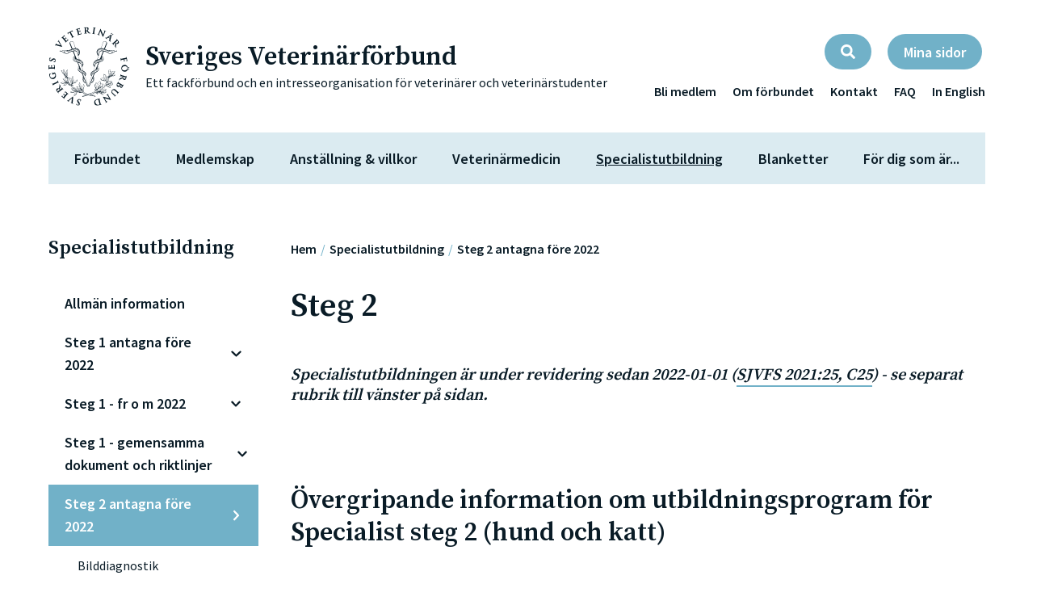

--- FILE ---
content_type: text/html; charset=utf-8
request_url: https://svf.se/specialistutbildning/steg-2-antagna-fore-2022/
body_size: 9925
content:

<!DOCTYPE html>
<html>
<head itemtype="http://schema.org/WebSite" itemscope>
	<meta charset="utf-8" />
	<meta http-equiv="X-UA-Compatible" content="IE=edge,chrome=1" />
	<meta name="viewport"
		  content="width=device-width, initial-scale=1, maximum-scale=1, minimum-scale=1, user-scalable=no" />
	<meta name="format-detection" content="telephone=no" />
	<meta http-equiv="x-dns-prefetch-control" content="on" />
	<link rel="dns-prefetch" href="//fonts.googleapis.com" />
	<link rel="dns-prefetch" href="//www.google-analytics.com" />
	<link rel="dns-prefetch" href="//googletagmanager.com" />
	<link rel="dns-prefetch" href="//ajax.googleapis.com" />
	<link rel="dns-prefetch" href="//youtube.com" />
	<link rel="dns-prefetch" href="//img.youtube.com" />
	<link rel="dns-prefetch" href="//google.com" />
	<link rel="dns-prefetch" href="//facebook.com" />
	<link rel="dns-prefetch" href="//connect.facebook.net" />

	<title>Steg 2 antagna f&#xF6;re 2022 - Sveriges Veterin&#xE4;rf&#xF6;rbund</title>

		<meta name="description" content="SVF">
		<meta property="og:description" content="SVF">
		<meta name="keywords" content="SVF">

	<meta property="og:title" content="Sveriges Veterin&auml;rf&ouml;rbund">
	<meta name="twitter:title" content="Sveriges Veterin&auml;rf&ouml;rbund">
	<meta property="og:url" content="/specialistutbildning/steg-2-antagna-fore-2022/">
	<meta property="og:type" content="article">

	<link rel="shortcut icon" type="image/x-icon" sizes="16x16 32x32 64x64 96x96" href="/favicon.ico" />
	<link rel="canonical" href="" />
	<meta name="theme-color" content="#bee5f8" />

	<style>
		body:after,
		[v-cloak]:before {
			display: block;
			content: '';
			position: fixed;
			top: 0;
			left: 0;
			right: 0;
			bottom: 0;
			background-color: #fff;
			z-index: 1000;
		}
	</style>

	<link href="https://fonts.googleapis.com/css?family=Source+Sans+Pro:400,400i,600,600i|Source+Serif+Pro:400,600&display=swap&subset=latin-ext" rel="stylesheet">
	<link media="none"
		  onload="if(media!='all') media='all'"
		  type="text/css"
		  rel="stylesheet"
		  href="/css/styles.css" />

	<script id="Cookiebot" src="https://consent.cookiebot.com/uc.js" data-cbid="9ef5a37a-a6f9-45dc-8eaa-5fd48891656f" data-blockingmode="auto" type="text/javascript"></script>

	<!-- Global site tag (gtag.js) - Google Analytics -->
	<script async src="https://www.googletagmanager.com/gtag/js?id=G-C3C2LP2DW4"></script>
	<script>
		window.dataLayer = window.dataLayer || [];
		function gtag(){dataLayer.push(arguments);}
		gtag('js', new Date());

		gtag('config', 'G-C3C2LP2DW4');
	</script>
	<!-- Matomo -->
	<script>
		var _paq = window._paq = window._paq || [];
		/* tracker methods like "setCustomDimension" should be called before "trackPageView" */
		_paq.push(['trackPageView']);
		_paq.push(['enableLinkTracking']);
		(function() {
			var u="https://svf.matomo.cloud/";
			_paq.push(['setTrackerUrl', u+'matomo.php']);
			_paq.push(['setSiteId', '1']);
			var d=document, g=d.createElement('script'), s=d.getElementsByTagName('script')[0];
			g.async=true; g.src='https://cdn.matomo.cloud/svf.matomo.cloud/matomo.js'; s.parentNode.insertBefore(g,s);
		})();
	</script>
	<!-- End Matomo Code -->
</head>
<body class="no-transition d-flex flex-column h-100" itemscope itemtype="http://schema.org/WebPage">
	

<header id="header" is="app-header">
    <template v-slot:header>
        <h1 class="h3 header-title">Sveriges Veterin&#xE4;rf&#xF6;rbund</h1>
        <div class="header-lead d-none d-md-block">Ett fackf&#xF6;rbund och en intresseorganisation f&#xF6;r veterin&#xE4;rer och veterin&#xE4;rstudenter</div>
    </template>
    <template v-slot:search>
        <form class="search-form w-100" action="/carousell/" method="GET" name="search" autocomplete="off">
            <div class="search-form--fieldset d-flex align-items-center justify-content-between rounded-pill">
                <div class="search-form--field w-100">
                    <input class="search-input form-control w-100" type="text" placeholder="S&ouml;k" v-focus:state="[focusState]" name="search">
                </div>
                <button class="search-button btn btn-blue btn-lg rounded-circle flex-shrink-0" type="submit">
                    <template>
                        <div class="search-button--icon">
                            <font-awesome-icon :icon="['fas', 'search']"></font-awesome-icon>
                        </div>
                    </template>
                </button>
            </div>
        </form>
    </template>
</header>
<nav id="navigation" is="app-navigation">
    <template v-slot:mainmenu>
        <div class="mainmenu d-flex align-items-center">
            <ul class="mainmenu-list list-unstyled d-xl-flex flex-wrap align-items-center justify-content-xl-between mb-0 w-100 level-1">
                    <li class="mainmenu-item level-1">
                        <div class="mainmenu-item--wrapper d-flex align-items-center justify-content-between level-1 ">
                            <a class="mainmenu-link level-1" href="/foerbundet/">F&#xF6;rbundet</a>
                                <div is="main-menu-arrow" v-submenu-toggle></div>
                        </div>

                            <div class="mainmenu-submenu level-2">
                                <ul class="mainmenu-list list-unstyled level-2">
                                        <li class="mainmenu-item level-2">
                                            <div class="mainmenu-item--wrapper d-flex align-items-center justify-content-between level-2 ">
                                                <a class="mainmenu-link level-2" href="/foerbundet/om-forbundet/">Om f&#xF6;rbundet</a>
                                            </div>

                                        </li>
                                        <li class="mainmenu-item level-2">
                                            <div class="mainmenu-item--wrapper d-flex align-items-center justify-content-between level-2 ">
                                                <a class="mainmenu-link level-2" href="/foerbundet/foerbundsstyrelse/">F&#xF6;rbundsstyrelse</a>
                                                    <div is="main-menu-arrow" v-submenu-toggle></div>
                                            </div>

                                                <div class="mainmenu-submenu level-3">
                                                    <ul class="mainmenu-list list-unstyled level-3">
                                                            <li class="mainmenu-item level-3">
                                                                <div class="mainmenu-item--wrapper d-flex align-items-center justify-content-between level-3 ">
                                                                    <a class="mainmenu-link level-3" href="/foerbundet/foerbundsstyrelse/styrelseprotokoll/">Styrelseprotokoll</a>
                                                                </div>

                                                            </li>
                                                    </ul>
                                                </div>
                                        </li>
                                        <li class="mainmenu-item level-2">
                                            <div class="mainmenu-item--wrapper d-flex align-items-center justify-content-between level-2 ">
                                                <a class="mainmenu-link level-2" href="/foerbundet/fullmaektige/">Fullm&#xE4;ktige</a>
                                                    <div is="main-menu-arrow" v-submenu-toggle></div>
                                            </div>

                                                <div class="mainmenu-submenu level-3">
                                                    <ul class="mainmenu-list list-unstyled level-3">
                                                            <li class="mainmenu-item level-3">
                                                                <div class="mainmenu-item--wrapper d-flex align-items-center justify-content-between level-3 ">
                                                                    <a class="mainmenu-link level-3" href="/foerbundet/fullmaektige/fullmaektigeledamoeter-i-svf/">Fullm&#xE4;ktigeledam&#xF6;ter i SVF</a>
                                                                </div>

                                                            </li>
                                                            <li class="mainmenu-item level-3">
                                                                <div class="mainmenu-item--wrapper d-flex align-items-center justify-content-between level-3 ">
                                                                    <a class="mainmenu-link level-3" href="/foerbundet/fullmaektige/protokoll-verksamhetsplan/">Protokoll &amp; verksamhetsplan</a>
                                                                </div>

                                                            </li>
                                                            <li class="mainmenu-item level-3">
                                                                <div class="mainmenu-item--wrapper d-flex align-items-center justify-content-between level-3 ">
                                                                    <a class="mainmenu-link level-3" href="/foerbundet/fullmaektige/valberedning/">Valberedning</a>
                                                                </div>

                                                            </li>
                                                            <li class="mainmenu-item level-3">
                                                                <div class="mainmenu-item--wrapper d-flex align-items-center justify-content-between level-3 ">
                                                                    <a class="mainmenu-link level-3" href="/foerbundet/fullmaektige/fullmaktige-2024/">Fullm&#xE4;ktige 2024</a>
                                                                </div>

                                                            </li>
                                                            <li class="mainmenu-item level-3">
                                                                <div class="mainmenu-item--wrapper d-flex align-items-center justify-content-between level-3 ">
                                                                    <a class="mainmenu-link level-3" href="/foerbundet/fullmaektige/fullmaektige-2026/">Fullm&#xE4;ktige 2026</a>
                                                                </div>

                                                            </li>
                                                    </ul>
                                                </div>
                                        </li>
                                        <li class="mainmenu-item level-2">
                                            <div class="mainmenu-item--wrapper d-flex align-items-center justify-content-between level-2 ">
                                                <a class="mainmenu-link level-2" href="/foerbundet/stadgar/">Stadgar</a>
                                            </div>

                                        </li>
                                        <li class="mainmenu-item level-2">
                                            <div class="mainmenu-item--wrapper d-flex align-items-center justify-content-between level-2 ">
                                                <a class="mainmenu-link level-2" href="/foerbundet/djurskyddsutskottet/">Djurskyddsutskottet</a>
                                            </div>

                                        </li>
                                        <li class="mainmenu-item level-2">
                                            <div class="mainmenu-item--wrapper d-flex align-items-center justify-content-between level-2 ">
                                                <a class="mainmenu-link level-2" href="/foerbundet/redaktionsutskottet/">Redaktionsutskottet</a>
                                            </div>

                                        </li>
                                        <li class="mainmenu-item level-2">
                                            <div class="mainmenu-item--wrapper d-flex align-items-center justify-content-between level-2 ">
                                                <a class="mainmenu-link level-2" href="/foerbundet/pensionsnaemnden/">Pensionsn&#xE4;mnden </a>
                                            </div>

                                        </li>
                                        <li class="mainmenu-item level-2">
                                            <div class="mainmenu-item--wrapper d-flex align-items-center justify-content-between level-2 ">
                                                <a class="mainmenu-link level-2" href="/foerbundet/aarsredovisningshandling/">&#xC5;rsredovisningshandling</a>
                                            </div>

                                        </li>
                                        <li class="mainmenu-item level-2">
                                            <div class="mainmenu-item--wrapper d-flex align-items-center justify-content-between level-2 ">
                                                <a class="mainmenu-link level-2" href="/foerbundet/facklig-struktur-information/">Facklig struktur &amp; information</a>
                                            </div>

                                        </li>
                                        <li class="mainmenu-item level-2">
                                            <div class="mainmenu-item--wrapper d-flex align-items-center justify-content-between level-2 ">
                                                <a class="mainmenu-link level-2" href="/foerbundet/hedersutmaerkelser/">Hedersutm&#xE4;rkelser</a>
                                            </div>

                                        </li>
                                        <li class="mainmenu-item level-2">
                                            <div class="mainmenu-item--wrapper d-flex align-items-center justify-content-between level-2 ">
                                                <a class="mainmenu-link level-2" href="/foerbundet/remissvar/">Remissvar</a>
                                                    <div is="main-menu-arrow" v-submenu-toggle></div>
                                            </div>

                                                <div class="mainmenu-submenu level-3">
                                                    <ul class="mainmenu-list list-unstyled level-3">
                                                            <li class="mainmenu-item level-3">
                                                                <div class="mainmenu-item--wrapper d-flex align-items-center justify-content-between level-3 ">
                                                                    <a class="mainmenu-link level-3" href="/foerbundet/remissvar/remissvar-2019-2020/">Remissvar 2019-2020</a>
                                                                </div>

                                                            </li>
                                                            <li class="mainmenu-item level-3">
                                                                <div class="mainmenu-item--wrapper d-flex align-items-center justify-content-between level-3 ">
                                                                    <a class="mainmenu-link level-3" href="/foerbundet/remissvar/remissvar-2021-2022/">Remissvar 2021-2022</a>
                                                                </div>

                                                            </li>
                                                            <li class="mainmenu-item level-3">
                                                                <div class="mainmenu-item--wrapper d-flex align-items-center justify-content-between level-3 ">
                                                                    <a class="mainmenu-link level-3" href="/foerbundet/remissvar/remissvar-2023-2024/">Remissvar 2023-2024</a>
                                                                </div>

                                                            </li>
                                                            <li class="mainmenu-item level-3">
                                                                <div class="mainmenu-item--wrapper d-flex align-items-center justify-content-between level-3 ">
                                                                    <a class="mainmenu-link level-3" href="/foerbundet/remissvar/remissvar-2025-2026/">Remissvar 2025-2026</a>
                                                                </div>

                                                            </li>
                                                    </ul>
                                                </div>
                                        </li>
                                        <li class="mainmenu-item level-2">
                                            <div class="mainmenu-item--wrapper d-flex align-items-center justify-content-between level-2 ">
                                                <a class="mainmenu-link level-2" href="/foerbundet/policydokument/">Policydokument</a>
                                                    <div is="main-menu-arrow" v-submenu-toggle></div>
                                            </div>

                                                <div class="mainmenu-submenu level-3">
                                                    <ul class="mainmenu-list list-unstyled level-3">
                                                            <li class="mainmenu-item level-3">
                                                                <div class="mainmenu-item--wrapper d-flex align-items-center justify-content-between level-3 ">
                                                                    <a class="mainmenu-link level-3" href="/foerbundet/policydokument/antibiotikapolicy/">Antibiotikapolicy</a>
                                                                        <div is="main-menu-arrow" v-submenu-toggle></div>
                                                                </div>

                                                                    <div class="mainmenu-submenu level-4">
                                                                        <ul class="mainmenu-list list-unstyled level-4">
                                                                                <li class="mainmenu-item level-4">
                                                                                    <div class="mainmenu-item--wrapper d-flex align-items-center justify-content-between level-4 ">
                                                                                        <a class="mainmenu-link level-4" href="/foerbundet/policydokument/antibiotikapolicy/antibiotikariktlinjer-hast/">Antibiotikariktlinjer h&#xE4;st</a>
                                                                                    </div>
                                                                                </li>
                                                                                <li class="mainmenu-item level-4">
                                                                                    <div class="mainmenu-item--wrapper d-flex align-items-center justify-content-between level-4 ">
                                                                                        <a class="mainmenu-link level-4" href="/foerbundet/policydokument/antibiotikapolicy/antibiotikariktlinjer-produktionsdjur/">Antibiotikariktlinjer produktionsdjur</a>
                                                                                    </div>
                                                                                </li>
                                                                                <li class="mainmenu-item level-4">
                                                                                    <div class="mainmenu-item--wrapper d-flex align-items-center justify-content-between level-4 ">
                                                                                        <a class="mainmenu-link level-4" href="/foerbundet/policydokument/antibiotikapolicy/antibiotikariktlinjer-hund-och-katt/">Antibiotikariktlinjer hund och katt</a>
                                                                                    </div>
                                                                                </li>
                                                                        </ul>
                                                                    </div>
                                                            </li>
                                                            <li class="mainmenu-item level-3">
                                                                <div class="mainmenu-item--wrapper d-flex align-items-center justify-content-between level-3 ">
                                                                    <a class="mainmenu-link level-3" href="/foerbundet/policydokument/regler-for-djurmottagning/">Regler f&#xF6;r djurmottagning</a>
                                                                </div>

                                                            </li>
                                                            <li class="mainmenu-item level-3">
                                                                <div class="mainmenu-item--wrapper d-flex align-items-center justify-content-between level-3 ">
                                                                    <a class="mainmenu-link level-3" href="/foerbundet/policydokument/regler-for-veterinarers-annonsering-m-m/">Regler f&#xF6;r veterin&#xE4;rers annonsering m.m</a>
                                                                </div>

                                                            </li>
                                                            <li class="mainmenu-item level-3">
                                                                <div class="mainmenu-item--wrapper d-flex align-items-center justify-content-between level-3 ">
                                                                    <a class="mainmenu-link level-3" href="/foerbundet/policydokument/etiska-regler/">Etiska regler</a>
                                                                </div>

                                                            </li>
                                                            <li class="mainmenu-item level-3">
                                                                <div class="mainmenu-item--wrapper d-flex align-items-center justify-content-between level-3 ">
                                                                    <a class="mainmenu-link level-3" href="/foerbundet/policydokument/regler-vid-intygsskrivning-utlatande/">Regler vid intygsskrivning/ utl&#xE5;tande</a>
                                                                </div>

                                                            </li>
                                                    </ul>
                                                </div>
                                        </li>
                                        <li class="mainmenu-item level-2">
                                            <div class="mainmenu-item--wrapper d-flex align-items-center justify-content-between level-2 ">
                                                <a class="mainmenu-link level-2" href="/foerbundet/erbjudande-samtal-om-yrkesetik/">Erbjudande - samtal om yrkesetik</a>
                                            </div>

                                        </li>
                                </ul>
                            </div>
                    </li>
                    <li class="mainmenu-item level-1">
                        <div class="mainmenu-item--wrapper d-flex align-items-center justify-content-between level-1 ">
                            <a class="mainmenu-link level-1" href="/medlemskap/">Medlemskap</a>
                                <div is="main-menu-arrow" v-submenu-toggle></div>
                        </div>

                            <div class="mainmenu-submenu level-2">
                                <ul class="mainmenu-list list-unstyled level-2">
                                        <li class="mainmenu-item level-2">
                                            <div class="mainmenu-item--wrapper d-flex align-items-center justify-content-between level-2 ">
                                                <a class="mainmenu-link level-2" href="/medlemskap/medlemsansokan/">Medlemsans&#xF6;kan</a>
                                                    <div is="main-menu-arrow" v-submenu-toggle></div>
                                            </div>

                                                <div class="mainmenu-submenu level-3">
                                                    <ul class="mainmenu-list list-unstyled level-3">
                                                            <li class="mainmenu-item level-3">
                                                                <div class="mainmenu-item--wrapper d-flex align-items-center justify-content-between level-3 ">
                                                                    <a class="mainmenu-link level-3" href="/medlemskap/medlemsansokan/medlemsansokan-herofonden/">Medlemsans&#xF6;kan Herofonden</a>
                                                                </div>

                                                            </li>
                                                            <li class="mainmenu-item level-3">
                                                                <div class="mainmenu-item--wrapper d-flex align-items-center justify-content-between level-3 ">
                                                                    <a class="mainmenu-link level-3" href="/medlemskap/medlemsansokan/uttradesansokan/">Uttr&#xE4;desans&#xF6;kan</a>
                                                                </div>

                                                            </li>
                                                    </ul>
                                                </div>
                                        </li>
                                        <li class="mainmenu-item level-2">
                                            <div class="mainmenu-item--wrapper d-flex align-items-center justify-content-between level-2 ">
                                                <a class="mainmenu-link level-2" href="/medlemskap/uttraedesansoekan/">Uttr&#xE4;desans&#xF6;kan</a>
                                            </div>

                                        </li>
                                        <li class="mainmenu-item level-2">
                                            <div class="mainmenu-item--wrapper d-flex align-items-center justify-content-between level-2 ">
                                                <a class="mainmenu-link level-2" href="/medlemskap/medlemsfoermaaner/">Medlemsf&#xF6;rm&#xE5;ner</a>
                                                    <div is="main-menu-arrow" v-submenu-toggle></div>
                                            </div>

                                                <div class="mainmenu-submenu level-3">
                                                    <ul class="mainmenu-list list-unstyled level-3">
                                                            <li class="mainmenu-item level-3">
                                                                <div class="mainmenu-item--wrapper d-flex align-items-center justify-content-between level-3 ">
                                                                    <a class="mainmenu-link level-3" href="/medlemskap/medlemsfoermaaner/facklig-service/">Facklig service</a>
                                                                </div>

                                                            </li>
                                                            <li class="mainmenu-item level-3">
                                                                <div class="mainmenu-item--wrapper d-flex align-items-center justify-content-between level-3 ">
                                                                    <a class="mainmenu-link level-3" href="/medlemskap/medlemsfoermaaner/inkomstfoersaekring/">Inkomstf&#xF6;rs&#xE4;kring</a>
                                                                </div>

                                                            </li>
                                                            <li class="mainmenu-item level-3">
                                                                <div class="mainmenu-item--wrapper d-flex align-items-center justify-content-between level-3 ">
                                                                    <a class="mainmenu-link level-3" href="/medlemskap/medlemsfoermaaner/medlemstidning/">Medlemstidning</a>
                                                                </div>

                                                            </li>
                                                            <li class="mainmenu-item level-3">
                                                                <div class="mainmenu-item--wrapper d-flex align-items-center justify-content-between level-3 ">
                                                                    <a class="mainmenu-link level-3" href="/medlemskap/medlemsfoermaaner/sj/">SJ</a>
                                                                </div>

                                                            </li>
                                                            <li class="mainmenu-item level-3">
                                                                <div class="mainmenu-item--wrapper d-flex align-items-center justify-content-between level-3 ">
                                                                    <a class="mainmenu-link level-3" href="/medlemskap/medlemsfoermaaner/medlemslaast-information-foermaaner/">Medlemsl&#xE5;st information f&#xF6;rm&#xE5;ner</a>
                                                                </div>

                                                            </li>
                                                    </ul>
                                                </div>
                                        </li>
                                        <li class="mainmenu-item level-2">
                                            <div class="mainmenu-item--wrapper d-flex align-items-center justify-content-between level-2 ">
                                                <a class="mainmenu-link level-2" href="/medlemskap/medlemsavgifter/">Medlemsavgifter</a>
                                            </div>

                                        </li>
                                        <li class="mainmenu-item level-2">
                                            <div class="mainmenu-item--wrapper d-flex align-items-center justify-content-between level-2 ">
                                                <a class="mainmenu-link level-2" href="/medlemskap/personuppgiftshantering/">Personuppgiftshantering</a>
                                            </div>

                                        </li>
                                        <li class="mainmenu-item level-2">
                                            <div class="mainmenu-item--wrapper d-flex align-items-center justify-content-between level-2 ">
                                                <a class="mainmenu-link level-2" href="/medlemskap/foersaekring/">F&#xF6;rs&#xE4;kring</a>
                                                    <div is="main-menu-arrow" v-submenu-toggle></div>
                                            </div>

                                                <div class="mainmenu-submenu level-3">
                                                    <ul class="mainmenu-list list-unstyled level-3">
                                                            <li class="mainmenu-item level-3">
                                                                <div class="mainmenu-item--wrapper d-flex align-items-center justify-content-between level-3 ">
                                                                    <a class="mainmenu-link level-3" href="/medlemskap/foersaekring/gruppfoersaekringar/">Gruppf&#xF6;rs&#xE4;kringar</a>
                                                                </div>

                                                            </li>
                                                            <li class="mainmenu-item level-3">
                                                                <div class="mainmenu-item--wrapper d-flex align-items-center justify-content-between level-3 ">
                                                                    <a class="mainmenu-link level-3" href="/medlemskap/foersaekring/foeretag-ansvars-och-fordonsfoersaekring/">F&#xF6;retag-, ansvars- och fordonsf&#xF6;rs&#xE4;kring</a>
                                                                </div>

                                                            </li>
                                                            <li class="mainmenu-item level-3">
                                                                <div class="mainmenu-item--wrapper d-flex align-items-center justify-content-between level-3 ">
                                                                    <a class="mainmenu-link level-3" href="/medlemskap/foersaekring/privatfoersaekring/">Privatf&#xF6;rs&#xE4;kring</a>
                                                                </div>

                                                            </li>
                                                    </ul>
                                                </div>
                                        </li>
                                        <li class="mainmenu-item level-2">
                                            <div class="mainmenu-item--wrapper d-flex align-items-center justify-content-between level-2 ">
                                                <a class="mainmenu-link level-2" href="/medlemskap/a-kassa/">A-kassa</a>
                                            </div>

                                        </li>
                                        <li class="mainmenu-item level-2">
                                            <div class="mainmenu-item--wrapper d-flex align-items-center justify-content-between level-2 ">
                                                <a class="mainmenu-link level-2" href="/medlemskap/saco-loenesoek/">SACO L&#xF6;nes&#xF6;k</a>
                                            </div>

                                        </li>
                                        <li class="mainmenu-item level-2">
                                            <div class="mainmenu-item--wrapper d-flex align-items-center justify-content-between level-2 ">
                                                <a class="mainmenu-link level-2" href="/medlemskap/foeretagarraadet/">F&#xF6;retagarr&#xE5;det</a>
                                                    <div is="main-menu-arrow" v-submenu-toggle></div>
                                            </div>

                                                <div class="mainmenu-submenu level-3">
                                                    <ul class="mainmenu-list list-unstyled level-3">
                                                            <li class="mainmenu-item level-3">
                                                                <div class="mainmenu-item--wrapper d-flex align-items-center justify-content-between level-3 ">
                                                                    <a class="mainmenu-link level-3" href="/medlemskap/foeretagarraadet/faq-foer-foeretagare/">FAQ f&#xF6;r f&#xF6;retagare</a>
                                                                </div>

                                                            </li>
                                                    </ul>
                                                </div>
                                        </li>
                                        <li class="mainmenu-item level-2">
                                            <div class="mainmenu-item--wrapper d-flex align-items-center justify-content-between level-2 ">
                                                <a class="mainmenu-link level-2" href="/medlemskap/hjaelp-stoed/">Hj&#xE4;lp &amp; st&#xF6;d</a>
                                                    <div is="main-menu-arrow" v-submenu-toggle></div>
                                            </div>

                                                <div class="mainmenu-submenu level-3">
                                                    <ul class="mainmenu-list list-unstyled level-3">
                                                            <li class="mainmenu-item level-3">
                                                                <div class="mainmenu-item--wrapper d-flex align-items-center justify-content-between level-3 ">
                                                                    <a class="mainmenu-link level-3" href="/medlemskap/hjaelp-stoed/om-hot-fortal-nathat/">Om hot, f&#xF6;rtal &amp; n&#xE4;that</a>
                                                                </div>

                                                            </li>
                                                            <li class="mainmenu-item level-3">
                                                                <div class="mainmenu-item--wrapper d-flex align-items-center justify-content-between level-3 ">
                                                                    <a class="mainmenu-link level-3" href="/medlemskap/hjaelp-stoed/stod-vid-anmalan-till-veterinara-ansvarsnamnden/">St&#xF6;d vid anm&#xE4;lan till veterin&#xE4;ra ansvarsn&#xE4;mnden</a>
                                                                </div>

                                                            </li>
                                                    </ul>
                                                </div>
                                        </li>
                                        <li class="mainmenu-item level-2">
                                            <div class="mainmenu-item--wrapper d-flex align-items-center justify-content-between level-2 ">
                                                <a class="mainmenu-link level-2" href="/medlemskap/haelsa-vaelmaaende/">H&#xE4;lsa &amp; v&#xE4;lm&#xE5;ende</a>
                                            </div>

                                        </li>
                                        <li class="mainmenu-item level-2">
                                            <div class="mainmenu-item--wrapper d-flex align-items-center justify-content-between level-2 ">
                                                <a class="mainmenu-link level-2" href="/medlemskap/kurser-och-aktiviteter/">Kurser och aktiviteter</a>
                                            </div>

                                        </li>
                                </ul>
                            </div>
                    </li>
                    <li class="mainmenu-item level-1">
                        <div class="mainmenu-item--wrapper d-flex align-items-center justify-content-between level-1 ">
                            <a class="mainmenu-link level-1" href="/anstaellning-villkor/">Anst&#xE4;llning &amp; villkor</a>
                                <div is="main-menu-arrow" v-submenu-toggle></div>
                        </div>

                            <div class="mainmenu-submenu level-2">
                                <ul class="mainmenu-list list-unstyled level-2">
                                        <li class="mainmenu-item level-2">
                                            <div class="mainmenu-item--wrapper d-flex align-items-center justify-content-between level-2 ">
                                                <a class="mainmenu-link level-2" href="/anstaellning-villkor/a-kassan/">A-kassan</a>
                                            </div>

                                        </li>
                                        <li class="mainmenu-item level-2">
                                            <div class="mainmenu-item--wrapper d-flex align-items-center justify-content-between level-2 ">
                                                <a class="mainmenu-link level-2" href="/anstaellning-villkor/allman-pension/">Allm&#xE4;n pension</a>
                                            </div>

                                        </li>
                                        <li class="mainmenu-item level-2">
                                            <div class="mainmenu-item--wrapper d-flex align-items-center justify-content-between level-2 ">
                                                <a class="mainmenu-link level-2" href="/anstaellning-villkor/anstallningen/">Anst&#xE4;llningen</a>
                                            </div>

                                        </li>
                                        <li class="mainmenu-item level-2">
                                            <div class="mainmenu-item--wrapper d-flex align-items-center justify-content-between level-2 ">
                                                <a class="mainmenu-link level-2" href="/anstaellning-villkor/arbetsmiljoe/">Arbetsmilj&#xF6;</a>
                                                    <div is="main-menu-arrow" v-submenu-toggle></div>
                                            </div>

                                                <div class="mainmenu-submenu level-3">
                                                    <ul class="mainmenu-list list-unstyled level-3">
                                                            <li class="mainmenu-item level-3">
                                                                <div class="mainmenu-item--wrapper d-flex align-items-center justify-content-between level-3 ">
                                                                    <a class="mainmenu-link level-3" href="/anstaellning-villkor/arbetsmiljoe/arbetsmiljon-inom-djursjukvarden-2019-enkatstudie/">Arbetsmilj&#xF6;n inom djursjukv&#xE5;rden 2019 - enk&#xE4;tstudie</a>
                                                                </div>

                                                            </li>
                                                            <li class="mainmenu-item level-3">
                                                                <div class="mainmenu-item--wrapper d-flex align-items-center justify-content-between level-3 ">
                                                                    <a class="mainmenu-link level-3" href="/anstaellning-villkor/arbetsmiljoe/arbete-vid-graviditet/">Arbete vid graviditet</a>
                                                                </div>

                                                            </li>
                                                            <li class="mainmenu-item level-3">
                                                                <div class="mainmenu-item--wrapper d-flex align-items-center justify-content-between level-3 ">
                                                                    <a class="mainmenu-link level-3" href="/anstaellning-villkor/arbetsmiljoe/lika-villkor/">Lika villkor</a>
                                                                </div>

                                                            </li>
                                                            <li class="mainmenu-item level-3">
                                                                <div class="mainmenu-item--wrapper d-flex align-items-center justify-content-between level-3 ">
                                                                    <a class="mainmenu-link level-3" href="/anstaellning-villkor/arbetsmiljoe/webbutbildningen-tryggt-jobbat/">Webbutbildningen Tryggt jobbat!</a>
                                                                </div>

                                                            </li>
                                                            <li class="mainmenu-item level-3">
                                                                <div class="mainmenu-item--wrapper d-flex align-items-center justify-content-between level-3 ">
                                                                    <a class="mainmenu-link level-3" href="/anstaellning-villkor/arbetsmiljoe/arbetsmiljo-i-djurparken/">Arbetsmilj&#xF6; i djurparken</a>
                                                                </div>

                                                            </li>
                                                    </ul>
                                                </div>
                                        </li>
                                        <li class="mainmenu-item level-2">
                                            <div class="mainmenu-item--wrapper d-flex align-items-center justify-content-between level-2 ">
                                                <a class="mainmenu-link level-2" href="/anstaellning-villkor/arbetstid/">Arbetstid</a>
                                                    <div is="main-menu-arrow" v-submenu-toggle></div>
                                            </div>

                                                <div class="mainmenu-submenu level-3">
                                                    <ul class="mainmenu-list list-unstyled level-3">
                                                            <li class="mainmenu-item level-3">
                                                                <div class="mainmenu-item--wrapper d-flex align-items-center justify-content-between level-3 ">
                                                                    <a class="mainmenu-link level-3" href="/anstaellning-villkor/arbetstid/semester/">Semester</a>
                                                                </div>

                                                            </li>
                                                            <li class="mainmenu-item level-3">
                                                                <div class="mainmenu-item--wrapper d-flex align-items-center justify-content-between level-3 ">
                                                                    <a class="mainmenu-link level-3" href="/anstaellning-villkor/arbetstid/tjanstledighet/">Tj&#xE4;nstledighet</a>
                                                                </div>

                                                            </li>
                                                            <li class="mainmenu-item level-3">
                                                                <div class="mainmenu-item--wrapper d-flex align-items-center justify-content-between level-3 ">
                                                                    <a class="mainmenu-link level-3" href="/anstaellning-villkor/arbetstid/schemalaggning/">Schemal&#xE4;ggning</a>
                                                                </div>

                                                            </li>
                                                    </ul>
                                                </div>
                                        </li>
                                        <li class="mainmenu-item level-2">
                                            <div class="mainmenu-item--wrapper d-flex align-items-center justify-content-between level-2 ">
                                                <a class="mainmenu-link level-2" href="/anstaellning-villkor/din-loen/">Din l&#xF6;n</a>
                                                    <div is="main-menu-arrow" v-submenu-toggle></div>
                                            </div>

                                                <div class="mainmenu-submenu level-3">
                                                    <ul class="mainmenu-list list-unstyled level-3">
                                                            <li class="mainmenu-item level-3">
                                                                <div class="mainmenu-item--wrapper d-flex align-items-center justify-content-between level-3 ">
                                                                    <a class="mainmenu-link level-3" href="/anstaellning-villkor/din-loen/lonesamtal/">L&#xF6;nesamtal</a>
                                                                </div>

                                                            </li>
                                                            <li class="mainmenu-item level-3">
                                                                <div class="mainmenu-item--wrapper d-flex align-items-center justify-content-between level-3 ">
                                                                    <a class="mainmenu-link level-3" href="/anstaellning-villkor/din-loen/loneprocessen-for-veterinarer/">L&#xF6;neprocessen f&#xF6;r veterin&#xE4;rer</a>
                                                                </div>

                                                            </li>
                                                    </ul>
                                                </div>
                                        </li>
                                        <li class="mainmenu-item level-2">
                                            <div class="mainmenu-item--wrapper d-flex align-items-center justify-content-between level-2 ">
                                                <a class="mainmenu-link level-2" href="/anstaellning-villkor/foertroendevald/">F&#xF6;rtroendevald</a>
                                                    <div is="main-menu-arrow" v-submenu-toggle></div>
                                            </div>

                                                <div class="mainmenu-submenu level-3">
                                                    <ul class="mainmenu-list list-unstyled level-3">
                                                            <li class="mainmenu-item level-3">
                                                                <div class="mainmenu-item--wrapper d-flex align-items-center justify-content-between level-3 ">
                                                                    <a class="mainmenu-link level-3" href="/anstaellning-villkor/foertroendevald/fackliga-utbildningar/">Fackliga utbildningar</a>
                                                                </div>

                                                            </li>
                                                            <li class="mainmenu-item level-3">
                                                                <div class="mainmenu-item--wrapper d-flex align-items-center justify-content-between level-3 ">
                                                                    <a class="mainmenu-link level-3" href="/anstaellning-villkor/foertroendevald/anmalan-och-avanmalan/">Anm&#xE4;lan och avanm&#xE4;lan</a>
                                                                </div>

                                                            </li>
                                                    </ul>
                                                </div>
                                        </li>
                                        <li class="mainmenu-item level-2">
                                            <div class="mainmenu-item--wrapper d-flex align-items-center justify-content-between level-2 ">
                                                <a class="mainmenu-link level-2" href="/anstaellning-villkor/kollektivavtal/">Kollektivavtal</a>
                                            </div>

                                        </li>
                                        <li class="mainmenu-item level-2">
                                            <div class="mainmenu-item--wrapper d-flex align-items-center justify-content-between level-2 ">
                                                <a class="mainmenu-link level-2" href="/anstaellning-villkor/kontakta-facklig-service/">Kontakta facklig service</a>
                                            </div>

                                        </li>
                                        <li class="mainmenu-item level-2">
                                            <div class="mainmenu-item--wrapper d-flex align-items-center justify-content-between level-2 ">
                                                <a class="mainmenu-link level-2" href="/anstaellning-villkor/lag-och-avtal/">Lag och avtal</a>
                                            </div>

                                        </li>
                                        <li class="mainmenu-item level-2">
                                            <div class="mainmenu-item--wrapper d-flex align-items-center justify-content-between level-2 ">
                                                <a class="mainmenu-link level-2" href="/anstaellning-villkor/sjukdom/">Sjukdom</a>
                                            </div>

                                        </li>
                                        <li class="mainmenu-item level-2">
                                            <div class="mainmenu-item--wrapper d-flex align-items-center justify-content-between level-2 ">
                                                <a class="mainmenu-link level-2" href="/anstaellning-villkor/skyddsombud/">Skyddsombud</a>
                                                    <div is="main-menu-arrow" v-submenu-toggle></div>
                                            </div>

                                                <div class="mainmenu-submenu level-3">
                                                    <ul class="mainmenu-list list-unstyled level-3">
                                                            <li class="mainmenu-item level-3">
                                                                <div class="mainmenu-item--wrapper d-flex align-items-center justify-content-between level-3 ">
                                                                    <a class="mainmenu-link level-3" href="/anstaellning-villkor/skyddsombud/anmalan-och-avanmalan/">Anm&#xE4;lan och avanm&#xE4;lan</a>
                                                                </div>

                                                            </li>
                                                    </ul>
                                                </div>
                                        </li>
                                        <li class="mainmenu-item level-2">
                                            <div class="mainmenu-item--wrapper d-flex align-items-center justify-content-between level-2 ">
                                                <a class="mainmenu-link level-2" href="/anstaellning-villkor/tjanstepension/">Tj&#xE4;nstepension</a>
                                            </div>

                                        </li>
                                        <li class="mainmenu-item level-2">
                                            <div class="mainmenu-item--wrapper d-flex align-items-center justify-content-between level-2 ">
                                                <a class="mainmenu-link level-2" href="/anstaellning-villkor/uppsagning/">Upps&#xE4;gning</a>
                                            </div>

                                        </li>
                                        <li class="mainmenu-item level-2">
                                            <div class="mainmenu-item--wrapper d-flex align-items-center justify-content-between level-2 ">
                                                <a class="mainmenu-link level-2" href="/anstaellning-villkor/utvecklingssamtal/">Utvecklingssamtal</a>
                                            </div>

                                        </li>
                                </ul>
                            </div>
                    </li>
                    <li class="mainmenu-item level-1">
                        <div class="mainmenu-item--wrapper d-flex align-items-center justify-content-between level-1 ">
                            <a class="mainmenu-link level-1" href="/veterinarmedicin/">Veterin&#xE4;rmedicin</a>
                                <div is="main-menu-arrow" v-submenu-toggle></div>
                        </div>

                            <div class="mainmenu-submenu level-2">
                                <ul class="mainmenu-list list-unstyled level-2">
                                        <li class="mainmenu-item level-2">
                                            <div class="mainmenu-item--wrapper d-flex align-items-center justify-content-between level-2 ">
                                                <a class="mainmenu-link level-2" href="/veterinarmedicin/veterinaermoetet/">Veterin&#xE4;rm&#xF6;tet</a>
                                                    <div is="main-menu-arrow" v-submenu-toggle></div>
                                            </div>

                                                <div class="mainmenu-submenu level-3">
                                                    <ul class="mainmenu-list list-unstyled level-3">
                                                            <li class="mainmenu-item level-3">
                                                                <div class="mainmenu-item--wrapper d-flex align-items-center justify-content-between level-3 ">
                                                                    <a class="mainmenu-link level-3" href="/veterinarmedicin/veterinaermoetet/veterinaermoetet-2027/">Veterin&#xE4;rm&#xF6;tet 2027</a>
                                                                </div>

                                                            </li>
                                                            <li class="mainmenu-item level-3">
                                                                <div class="mainmenu-item--wrapper d-flex align-items-center justify-content-between level-3 ">
                                                                    <a class="mainmenu-link level-3" href="/veterinarmedicin/veterinaermoetet/veterinaermoetet-2025/">Veterin&#xE4;rm&#xF6;tet 2025</a>
                                                                        <div is="main-menu-arrow" v-submenu-toggle></div>
                                                                </div>

                                                                    <div class="mainmenu-submenu level-4">
                                                                        <ul class="mainmenu-list list-unstyled level-4">
                                                                                <li class="mainmenu-item level-4">
                                                                                    <div class="mainmenu-item--wrapper d-flex align-items-center justify-content-between level-4 ">
                                                                                        <a class="mainmenu-link level-4" href="/veterinarmedicin/veterinaermoetet/veterinaermoetet-2025/inbjudan-att-insanda-forskningssammandrag/">Inbjudan att ins&#xE4;nda forskningssammandrag</a>
                                                                                    </div>
                                                                                </li>
                                                                        </ul>
                                                                    </div>
                                                            </li>
                                                            <li class="mainmenu-item level-3">
                                                                <div class="mainmenu-item--wrapper d-flex align-items-center justify-content-between level-3 ">
                                                                    <a class="mainmenu-link level-3" href="/veterinarmedicin/veterinaermoetet/kongressmaterial-2012-2019/">Kongressmaterial 2012-2019</a>
                                                                </div>

                                                            </li>
                                                    </ul>
                                                </div>
                                        </li>
                                        <li class="mainmenu-item level-2">
                                            <div class="mainmenu-item--wrapper d-flex align-items-center justify-content-between level-2 ">
                                                <a class="mainmenu-link level-2" href="/veterinarmedicin/sektionen-foer-djur-i-forskning/">Sektionen f&#xF6;r djur i forskning</a>
                                                    <div is="main-menu-arrow" v-submenu-toggle></div>
                                            </div>

                                                <div class="mainmenu-submenu level-3">
                                                    <ul class="mainmenu-list list-unstyled level-3">
                                                            <li class="mainmenu-item level-3">
                                                                <div class="mainmenu-item--wrapper d-flex align-items-center justify-content-between level-3 ">
                                                                    <a class="mainmenu-link level-3" href="/veterinarmedicin/sektionen-foer-djur-i-forskning/internationella-organisationer/">Internationella organisationer</a>
                                                                </div>

                                                            </li>
                                                    </ul>
                                                </div>
                                        </li>
                                        <li class="mainmenu-item level-2">
                                            <div class="mainmenu-item--wrapper d-flex align-items-center justify-content-between level-2 ">
                                                <a class="mainmenu-link level-2" href="/veterinarmedicin/husdjurssektionen/">Husdjurssektionen</a>
                                                    <div is="main-menu-arrow" v-submenu-toggle></div>
                                            </div>

                                                <div class="mainmenu-submenu level-3">
                                                    <ul class="mainmenu-list list-unstyled level-3">
                                                            <li class="mainmenu-item level-3">
                                                                <div class="mainmenu-item--wrapper d-flex align-items-center justify-content-between level-3 ">
                                                                    <a class="mainmenu-link level-3" href="/veterinarmedicin/husdjurssektionen/kalendarium/">Kalendarium</a>
                                                                </div>

                                                            </li>
                                                            <li class="mainmenu-item level-3">
                                                                <div class="mainmenu-item--wrapper d-flex align-items-center justify-content-between level-3 ">
                                                                    <a class="mainmenu-link level-3" href="/veterinarmedicin/husdjurssektionen/stipendier-och-pris/">Stipendier och pris</a>
                                                                </div>

                                                            </li>
                                                    </ul>
                                                </div>
                                        </li>
                                        <li class="mainmenu-item level-2">
                                            <div class="mainmenu-item--wrapper d-flex align-items-center justify-content-between level-2 ">
                                                <a class="mainmenu-link level-2" href="/veterinarmedicin/haestsektionen/">H&#xE4;stsektionen</a>
                                                    <div is="main-menu-arrow" v-submenu-toggle></div>
                                            </div>

                                                <div class="mainmenu-submenu level-3">
                                                    <ul class="mainmenu-list list-unstyled level-3">
                                                            <li class="mainmenu-item level-3">
                                                                <div class="mainmenu-item--wrapper d-flex align-items-center justify-content-between level-3 ">
                                                                    <a class="mainmenu-link level-3" href="/veterinarmedicin/haestsektionen/internationella-organisationer/">Internationella organisationer</a>
                                                                </div>

                                                            </li>
                                                            <li class="mainmenu-item level-3">
                                                                <div class="mainmenu-item--wrapper d-flex align-items-center justify-content-between level-3 ">
                                                                    <a class="mainmenu-link level-3" href="/veterinarmedicin/haestsektionen/normgrupp/">Normgrupp</a>
                                                                </div>

                                                            </li>
                                                            <li class="mainmenu-item level-3">
                                                                <div class="mainmenu-item--wrapper d-flex align-items-center justify-content-between level-3 ">
                                                                    <a class="mainmenu-link level-3" href="/veterinarmedicin/haestsektionen/besiktning-av-haest/">Besiktning av h&#xE4;st</a>
                                                                </div>

                                                            </li>
                                                            <li class="mainmenu-item level-3">
                                                                <div class="mainmenu-item--wrapper d-flex align-items-center justify-content-between level-3 ">
                                                                    <a class="mainmenu-link level-3" href="/veterinarmedicin/haestsektionen/lankar/">L&#xE4;nkar</a>
                                                                </div>

                                                            </li>
                                                    </ul>
                                                </div>
                                        </li>
                                        <li class="mainmenu-item level-2">
                                            <div class="mainmenu-item--wrapper d-flex align-items-center justify-content-between level-2 ">
                                                <a class="mainmenu-link level-2" href="/veterinarmedicin/sektionen-foer-veterinaer-folkhaelsa/">Sektionen f&#xF6;r veterin&#xE4;r folkh&#xE4;lsa</a>
                                                    <div is="main-menu-arrow" v-submenu-toggle></div>
                                            </div>

                                                <div class="mainmenu-submenu level-3">
                                                    <ul class="mainmenu-list list-unstyled level-3">
                                                            <li class="mainmenu-item level-3">
                                                                <div class="mainmenu-item--wrapper d-flex align-items-center justify-content-between level-3 ">
                                                                    <a class="mainmenu-link level-3" href="/veterinarmedicin/sektionen-foer-veterinaer-folkhaelsa/pris-foer-baesta-examensarbete/">Pris f&#xF6;r b&#xE4;sta examensarbete</a>
                                                                </div>

                                                            </li>
                                                    </ul>
                                                </div>
                                        </li>
                                        <li class="mainmenu-item level-2">
                                            <div class="mainmenu-item--wrapper d-flex align-items-center justify-content-between level-2 ">
                                                <a class="mainmenu-link level-2" href="/veterinarmedicin/smaadjurssektionen/">Sm&#xE5;djurssektionen</a>
                                                    <div is="main-menu-arrow" v-submenu-toggle></div>
                                            </div>

                                                <div class="mainmenu-submenu level-3">
                                                    <ul class="mainmenu-list list-unstyled level-3">
                                                            <li class="mainmenu-item level-3">
                                                                <div class="mainmenu-item--wrapper d-flex align-items-center justify-content-between level-3 ">
                                                                    <a class="mainmenu-link level-3" href="/veterinarmedicin/smaadjurssektionen/internationella-organisationer/">Internationella organisationer</a>
                                                                </div>

                                                            </li>
                                                            <li class="mainmenu-item level-3">
                                                                <div class="mainmenu-item--wrapper d-flex align-items-center justify-content-between level-3 ">
                                                                    <a class="mainmenu-link level-3" href="/veterinarmedicin/smaadjurssektionen/normgrupp/">Normgrupp</a>
                                                                </div>

                                                            </li>
                                                            <li class="mainmenu-item level-3">
                                                                <div class="mainmenu-item--wrapper d-flex align-items-center justify-content-between level-3 ">
                                                                    <a class="mainmenu-link level-3" href="/veterinarmedicin/smaadjurssektionen/resebidrag/">Resebidrag</a>
                                                                </div>

                                                            </li>
                                                    </ul>
                                                </div>
                                        </li>
                                        <li class="mainmenu-item level-2">
                                            <div class="mainmenu-item--wrapper d-flex align-items-center justify-content-between level-2 ">
                                                <a class="mainmenu-link level-2" href="/veterinarmedicin/svfs-riktlinjer/">SVFs Riktlinjer</a>
                                            </div>

                                        </li>
                                        <li class="mainmenu-item level-2">
                                            <div class="mainmenu-item--wrapper d-flex align-items-center justify-content-between level-2 ">
                                                <a class="mainmenu-link level-2" href="/veterinarmedicin/veterinaermedicin-internationellt/">Veterin&#xE4;rmedicin internationellt</a>
                                            </div>

                                        </li>
                                        <li class="mainmenu-item level-2">
                                            <div class="mainmenu-item--wrapper d-flex align-items-center justify-content-between level-2 ">
                                                <a class="mainmenu-link level-2" href="/veterinarmedicin/intresseforeningar-organisationer/">Intressef&#xF6;reningar &amp; organisationer</a>
                                                    <div is="main-menu-arrow" v-submenu-toggle></div>
                                            </div>

                                                <div class="mainmenu-submenu level-3">
                                                    <ul class="mainmenu-list list-unstyled level-3">
                                                            <li class="mainmenu-item level-3">
                                                                <div class="mainmenu-item--wrapper d-flex align-items-center justify-content-between level-3 ">
                                                                    <a class="mainmenu-link level-3" href="/veterinarmedicin/intresseforeningar-organisationer/samverkansgruppen-for-hundvalfard/">Samverkansgruppen f&#xF6;r hundv&#xE4;lf&#xE4;rd</a>
                                                                        <div is="main-menu-arrow" v-submenu-toggle></div>
                                                                </div>

                                                                    <div class="mainmenu-submenu level-4">
                                                                        <ul class="mainmenu-list list-unstyled level-4">
                                                                                <li class="mainmenu-item level-4">
                                                                                    <div class="mainmenu-item--wrapper d-flex align-items-center justify-content-between level-4 ">
                                                                                        <a class="mainmenu-link level-4" href="/veterinarmedicin/intresseforeningar-organisationer/samverkansgruppen-for-hundvalfard/hundsmuggling/">Hundsmuggling</a>
                                                                                    </div>
                                                                                </li>
                                                                        </ul>
                                                                    </div>
                                                            </li>
                                                    </ul>
                                                </div>
                                        </li>
                                        <li class="mainmenu-item level-2">
                                            <div class="mainmenu-item--wrapper d-flex align-items-center justify-content-between level-2 ">
                                                <a class="mainmenu-link level-2" href="/veterinarmedicin/stipendier-fonder/">Stipendier &amp; fonder</a>
                                                    <div is="main-menu-arrow" v-submenu-toggle></div>
                                            </div>

                                                <div class="mainmenu-submenu level-3">
                                                    <ul class="mainmenu-list list-unstyled level-3">
                                                            <li class="mainmenu-item level-3">
                                                                <div class="mainmenu-item--wrapper d-flex align-items-center justify-content-between level-3 ">
                                                                    <a class="mainmenu-link level-3" href="/veterinarmedicin/stipendier-fonder/herofonden/">Herofonden</a>
                                                                </div>

                                                            </li>
                                                            <li class="mainmenu-item level-3">
                                                                <div class="mainmenu-item--wrapper d-flex align-items-center justify-content-between level-3 ">
                                                                    <a class="mainmenu-link level-3" href="/veterinarmedicin/stipendier-fonder/forskningsmedel-samt-medel-till-understoed/">Forskningsmedel samt medel till underst&#xF6;d</a>
                                                                </div>

                                                            </li>
                                                            <li class="mainmenu-item level-3">
                                                                <div class="mainmenu-item--wrapper d-flex align-items-center justify-content-between level-3 ">
                                                                    <a class="mainmenu-link level-3" href="/veterinarmedicin/stipendier-fonder/ekesbofonden/">Ekesbofonden</a>
                                                                </div>

                                                            </li>
                                                            <li class="mainmenu-item level-3">
                                                                <div class="mainmenu-item--wrapper d-flex align-items-center justify-content-between level-3 ">
                                                                    <a class="mainmenu-link level-3" href="/veterinarmedicin/stipendier-fonder/oevriga-stipendier/">&#xD6;vriga stipendier</a>
                                                                </div>

                                                            </li>
                                                    </ul>
                                                </div>
                                        </li>
                                        <li class="mainmenu-item level-2">
                                            <div class="mainmenu-item--wrapper d-flex align-items-center justify-content-between level-2 ">
                                                <a class="mainmenu-link level-2" href="/veterinarmedicin/svensk-veterinartidning/">Svensk Veterin&#xE4;rtidning</a>
                                                    <div is="main-menu-arrow" v-submenu-toggle></div>
                                            </div>

                                                <div class="mainmenu-submenu level-3">
                                                    <ul class="mainmenu-list list-unstyled level-3">
                                                            <li class="mainmenu-item level-3">
                                                                <div class="mainmenu-item--wrapper d-flex align-items-center justify-content-between level-3 ">
                                                                    <a class="mainmenu-link level-3" href="/veterinarmedicin/svensk-veterinartidning/artiklar/">Artiklar</a>
                                                                </div>

                                                            </li>
                                                    </ul>
                                                </div>
                                        </li>
                                </ul>
                            </div>
                    </li>
                    <li class="mainmenu-item level-1">
                        <div class="mainmenu-item--wrapper d-flex align-items-center justify-content-between level-1 current">
                            <a class="mainmenu-link level-1" href="/specialistutbildning/">Specialistutbildning</a>
                                <div is="main-menu-arrow" v-submenu-toggle></div>
                        </div>

                            <div class="mainmenu-submenu level-2">
                                <ul class="mainmenu-list list-unstyled level-2">
                                        <li class="mainmenu-item level-2">
                                            <div class="mainmenu-item--wrapper d-flex align-items-center justify-content-between level-2 ">
                                                <a class="mainmenu-link level-2" href="/specialistutbildning/allmaen-information/">Allm&#xE4;n information</a>
                                            </div>

                                        </li>
                                        <li class="mainmenu-item level-2">
                                            <div class="mainmenu-item--wrapper d-flex align-items-center justify-content-between level-2 ">
                                                <a class="mainmenu-link level-2" href="/specialistutbildning/steg-1-antagna-fore-2022/">Steg 1 antagna f&#xF6;re 2022</a>
                                                    <div is="main-menu-arrow" v-submenu-toggle></div>
                                            </div>

                                                <div class="mainmenu-submenu level-3">
                                                    <ul class="mainmenu-list list-unstyled level-3">
                                                            <li class="mainmenu-item level-3">
                                                                <div class="mainmenu-item--wrapper d-flex align-items-center justify-content-between level-3 ">
                                                                    <a class="mainmenu-link level-3" href="/specialistutbildning/steg-1-antagna-fore-2022/hund-och-katt/">Hund och Katt</a>
                                                                        <div is="main-menu-arrow" v-submenu-toggle></div>
                                                                </div>

                                                                    <div class="mainmenu-submenu level-4">
                                                                        <ul class="mainmenu-list list-unstyled level-4">
                                                                                <li class="mainmenu-item level-4">
                                                                                    <div class="mainmenu-item--wrapper d-flex align-items-center justify-content-between level-4 ">
                                                                                        <a class="mainmenu-link level-4" href="/specialistutbildning/steg-1-antagna-fore-2022/hund-och-katt/utbildningsplan/">Utbildningsplan</a>
                                                                                    </div>
                                                                                </li>
                                                                                <li class="mainmenu-item level-4">
                                                                                    <div class="mainmenu-item--wrapper d-flex align-items-center justify-content-between level-4 ">
                                                                                        <a class="mainmenu-link level-4" href="/specialistutbildning/steg-1-antagna-fore-2022/hund-och-katt/kurssammansattning/">Kurssammans&#xE4;ttning</a>
                                                                                    </div>
                                                                                </li>
                                                                                <li class="mainmenu-item level-4">
                                                                                    <div class="mainmenu-item--wrapper d-flex align-items-center justify-content-between level-4 ">
                                                                                        <a class="mainmenu-link level-4" href="/specialistutbildning/steg-1-antagna-fore-2022/hund-och-katt/skriftligt-arbete/">Skriftligt arbete</a>
                                                                                    </div>
                                                                                </li>
                                                                        </ul>
                                                                    </div>
                                                            </li>
                                                            <li class="mainmenu-item level-3">
                                                                <div class="mainmenu-item--wrapper d-flex align-items-center justify-content-between level-3 ">
                                                                    <a class="mainmenu-link level-3" href="/specialistutbildning/steg-1-antagna-fore-2022/hast/">H&#xE4;st</a>
                                                                        <div is="main-menu-arrow" v-submenu-toggle></div>
                                                                </div>

                                                                    <div class="mainmenu-submenu level-4">
                                                                        <ul class="mainmenu-list list-unstyled level-4">
                                                                                <li class="mainmenu-item level-4">
                                                                                    <div class="mainmenu-item--wrapper d-flex align-items-center justify-content-between level-4 ">
                                                                                        <a class="mainmenu-link level-4" href="/specialistutbildning/steg-1-antagna-fore-2022/hast/utbildningsplan/">Utbildningsplan</a>
                                                                                    </div>
                                                                                </li>
                                                                                <li class="mainmenu-item level-4">
                                                                                    <div class="mainmenu-item--wrapper d-flex align-items-center justify-content-between level-4 ">
                                                                                        <a class="mainmenu-link level-4" href="/specialistutbildning/steg-1-antagna-fore-2022/hast/kurssammansattning/">Kurssammans&#xE4;ttning</a>
                                                                                    </div>
                                                                                </li>
                                                                                <li class="mainmenu-item level-4">
                                                                                    <div class="mainmenu-item--wrapper d-flex align-items-center justify-content-between level-4 ">
                                                                                        <a class="mainmenu-link level-4" href="/specialistutbildning/steg-1-antagna-fore-2022/hast/skriftligt-arbete/">Skriftligt arbete</a>
                                                                                    </div>
                                                                                </li>
                                                                        </ul>
                                                                    </div>
                                                            </li>
                                                            <li class="mainmenu-item level-3">
                                                                <div class="mainmenu-item--wrapper d-flex align-items-center justify-content-between level-3 ">
                                                                    <a class="mainmenu-link level-3" href="/specialistutbildning/steg-1-antagna-fore-2022/bytesblanketter-och-handledarintyg-h-k-haest/">Bytesblanketter och handledarintyg h &amp; k / h&#xE4;st</a>
                                                                </div>

                                                            </li>
                                                            <li class="mainmenu-item level-3">
                                                                <div class="mainmenu-item--wrapper d-flex align-items-center justify-content-between level-3 ">
                                                                    <a class="mainmenu-link level-3" href="/specialistutbildning/steg-1-antagna-fore-2022/infoer-examination/">Inf&#xF6;r examination</a>
                                                                </div>

                                                            </li>
                                                    </ul>
                                                </div>
                                        </li>
                                        <li class="mainmenu-item level-2">
                                            <div class="mainmenu-item--wrapper d-flex align-items-center justify-content-between level-2 ">
                                                <a class="mainmenu-link level-2" href="/specialistutbildning/steg-1-fr-o-m-2022/">Steg 1 - fr o m 2022</a>
                                                    <div is="main-menu-arrow" v-submenu-toggle></div>
                                            </div>

                                                <div class="mainmenu-submenu level-3">
                                                    <ul class="mainmenu-list list-unstyled level-3">
                                                            <li class="mainmenu-item level-3">
                                                                <div class="mainmenu-item--wrapper d-flex align-items-center justify-content-between level-3 ">
                                                                    <a class="mainmenu-link level-3" href="/specialistutbildning/steg-1-fr-o-m-2022/hund-och-katt/">Hund och katt</a>
                                                                        <div is="main-menu-arrow" v-submenu-toggle></div>
                                                                </div>

                                                                    <div class="mainmenu-submenu level-4">
                                                                        <ul class="mainmenu-list list-unstyled level-4">
                                                                                <li class="mainmenu-item level-4">
                                                                                    <div class="mainmenu-item--wrapper d-flex align-items-center justify-content-between level-4 ">
                                                                                        <a class="mainmenu-link level-4" href="/specialistutbildning/steg-1-fr-o-m-2022/hund-och-katt/ansoekan/">Ans&#xF6;kan</a>
                                                                                    </div>
                                                                                </li>
                                                                                <li class="mainmenu-item level-4">
                                                                                    <div class="mainmenu-item--wrapper d-flex align-items-center justify-content-between level-4 ">
                                                                                        <a class="mainmenu-link level-4" href="/specialistutbildning/steg-1-fr-o-m-2022/hund-och-katt/utbildningsplan-med-bilagor-hund-och-katt/">Utbildningsplan med bilagor hund och katt</a>
                                                                                    </div>
                                                                                </li>
                                                                                <li class="mainmenu-item level-4">
                                                                                    <div class="mainmenu-item--wrapper d-flex align-items-center justify-content-between level-4 ">
                                                                                        <a class="mainmenu-link level-4" href="/specialistutbildning/steg-1-fr-o-m-2022/hund-och-katt/litteraturlista/">Litteraturlista</a>
                                                                                    </div>
                                                                                </li>
                                                                                <li class="mainmenu-item level-4">
                                                                                    <div class="mainmenu-item--wrapper d-flex align-items-center justify-content-between level-4 ">
                                                                                        <a class="mainmenu-link level-4" href="/specialistutbildning/steg-1-fr-o-m-2022/hund-och-katt/infoer-examination/">Inf&#xF6;r examination</a>
                                                                                    </div>
                                                                                </li>
                                                                                <li class="mainmenu-item level-4">
                                                                                    <div class="mainmenu-item--wrapper d-flex align-items-center justify-content-between level-4 ">
                                                                                        <a class="mainmenu-link level-4" href="/specialistutbildning/steg-1-fr-o-m-2022/hund-och-katt/handledare-ej-specialist---ansokan/">Handledare Ej specialist - ans&#xF6;kan</a>
                                                                                    </div>
                                                                                </li>
                                                                                <li class="mainmenu-item level-4">
                                                                                    <div class="mainmenu-item--wrapper d-flex align-items-center justify-content-between level-4 ">
                                                                                        <a class="mainmenu-link level-4" href="/specialistutbildning/steg-1-fr-o-m-2022/hund-och-katt/kurssammanstaellning/">Kurssammanst&#xE4;llning</a>
                                                                                    </div>
                                                                                </li>
                                                                        </ul>
                                                                    </div>
                                                            </li>
                                                            <li class="mainmenu-item level-3">
                                                                <div class="mainmenu-item--wrapper d-flex align-items-center justify-content-between level-3 ">
                                                                    <a class="mainmenu-link level-3" href="/specialistutbildning/steg-1-fr-o-m-2022/haest/">H&#xE4;st</a>
                                                                        <div is="main-menu-arrow" v-submenu-toggle></div>
                                                                </div>

                                                                    <div class="mainmenu-submenu level-4">
                                                                        <ul class="mainmenu-list list-unstyled level-4">
                                                                                <li class="mainmenu-item level-4">
                                                                                    <div class="mainmenu-item--wrapper d-flex align-items-center justify-content-between level-4 ">
                                                                                        <a class="mainmenu-link level-4" href="/specialistutbildning/steg-1-fr-o-m-2022/haest/ansoekan/">Ans&#xF6;kan</a>
                                                                                    </div>
                                                                                </li>
                                                                                <li class="mainmenu-item level-4">
                                                                                    <div class="mainmenu-item--wrapper d-flex align-items-center justify-content-between level-4 ">
                                                                                        <a class="mainmenu-link level-4" href="/specialistutbildning/steg-1-fr-o-m-2022/haest/utbildningsplan-med-bilagor-haest/">Utbildningsplan med bilagor h&#xE4;st</a>
                                                                                    </div>
                                                                                </li>
                                                                                <li class="mainmenu-item level-4">
                                                                                    <div class="mainmenu-item--wrapper d-flex align-items-center justify-content-between level-4 ">
                                                                                        <a class="mainmenu-link level-4" href="/specialistutbildning/steg-1-fr-o-m-2022/haest/litteraturlista/">Litteraturlista</a>
                                                                                    </div>
                                                                                </li>
                                                                                <li class="mainmenu-item level-4">
                                                                                    <div class="mainmenu-item--wrapper d-flex align-items-center justify-content-between level-4 ">
                                                                                        <a class="mainmenu-link level-4" href="/specialistutbildning/steg-1-fr-o-m-2022/haest/infoer-examination/">Inf&#xF6;r examination</a>
                                                                                    </div>
                                                                                </li>
                                                                                <li class="mainmenu-item level-4">
                                                                                    <div class="mainmenu-item--wrapper d-flex align-items-center justify-content-between level-4 ">
                                                                                        <a class="mainmenu-link level-4" href="/specialistutbildning/steg-1-fr-o-m-2022/haest/handledare-ej-specialist---ansokan/">Handledare Ej specialist - ans&#xF6;kan</a>
                                                                                    </div>
                                                                                </li>
                                                                                <li class="mainmenu-item level-4">
                                                                                    <div class="mainmenu-item--wrapper d-flex align-items-center justify-content-between level-4 ">
                                                                                        <a class="mainmenu-link level-4" href="/specialistutbildning/steg-1-fr-o-m-2022/haest/kurssammanstaellning/">Kurssammanst&#xE4;llning</a>
                                                                                    </div>
                                                                                </li>
                                                                        </ul>
                                                                    </div>
                                                            </li>
                                                            <li class="mainmenu-item level-3">
                                                                <div class="mainmenu-item--wrapper d-flex align-items-center justify-content-between level-3 ">
                                                                    <a class="mainmenu-link level-3" href="/specialistutbildning/steg-1-fr-o-m-2022/notkreatur/">N&#xF6;tkreatur</a>
                                                                        <div is="main-menu-arrow" v-submenu-toggle></div>
                                                                </div>

                                                                    <div class="mainmenu-submenu level-4">
                                                                        <ul class="mainmenu-list list-unstyled level-4">
                                                                                <li class="mainmenu-item level-4">
                                                                                    <div class="mainmenu-item--wrapper d-flex align-items-center justify-content-between level-4 ">
                                                                                        <a class="mainmenu-link level-4" href="/specialistutbildning/steg-1-fr-o-m-2022/notkreatur/ansoekan/">Ans&#xF6;kan</a>
                                                                                    </div>
                                                                                </li>
                                                                                <li class="mainmenu-item level-4">
                                                                                    <div class="mainmenu-item--wrapper d-flex align-items-center justify-content-between level-4 ">
                                                                                        <a class="mainmenu-link level-4" href="/specialistutbildning/steg-1-fr-o-m-2022/notkreatur/utbildningsplan-med-bilagor-notkreatur/">Utbildningsplan med bilagor n&#xF6;tkreatur</a>
                                                                                    </div>
                                                                                </li>
                                                                                <li class="mainmenu-item level-4">
                                                                                    <div class="mainmenu-item--wrapper d-flex align-items-center justify-content-between level-4 ">
                                                                                        <a class="mainmenu-link level-4" href="/specialistutbildning/steg-1-fr-o-m-2022/notkreatur/litteraturlista/">Litteraturlista</a>
                                                                                    </div>
                                                                                </li>
                                                                                <li class="mainmenu-item level-4">
                                                                                    <div class="mainmenu-item--wrapper d-flex align-items-center justify-content-between level-4 ">
                                                                                        <a class="mainmenu-link level-4" href="/specialistutbildning/steg-1-fr-o-m-2022/notkreatur/handledare-ej-specialist---ansokan/">Handledare Ej specialist - ans&#xF6;kan</a>
                                                                                    </div>
                                                                                </li>
                                                                                <li class="mainmenu-item level-4">
                                                                                    <div class="mainmenu-item--wrapper d-flex align-items-center justify-content-between level-4 ">
                                                                                        <a class="mainmenu-link level-4" href="/specialistutbildning/steg-1-fr-o-m-2022/notkreatur/kurssammanstallning/">Kurssammanst&#xE4;llning</a>
                                                                                    </div>
                                                                                </li>
                                                                        </ul>
                                                                    </div>
                                                            </li>
                                                            <li class="mainmenu-item level-3">
                                                                <div class="mainmenu-item--wrapper d-flex align-items-center justify-content-between level-3 ">
                                                                    <a class="mainmenu-link level-3" href="/specialistutbildning/steg-1-fr-o-m-2022/veterinar-folkhalsa/">Veterin&#xE4;r folkh&#xE4;lsa</a>
                                                                        <div is="main-menu-arrow" v-submenu-toggle></div>
                                                                </div>

                                                                    <div class="mainmenu-submenu level-4">
                                                                        <ul class="mainmenu-list list-unstyled level-4">
                                                                                <li class="mainmenu-item level-4">
                                                                                    <div class="mainmenu-item--wrapper d-flex align-items-center justify-content-between level-4 ">
                                                                                        <a class="mainmenu-link level-4" href="/specialistutbildning/steg-1-fr-o-m-2022/veterinar-folkhalsa/ansoekan/">Ans&#xF6;kan</a>
                                                                                    </div>
                                                                                </li>
                                                                                <li class="mainmenu-item level-4">
                                                                                    <div class="mainmenu-item--wrapper d-flex align-items-center justify-content-between level-4 ">
                                                                                        <a class="mainmenu-link level-4" href="/specialistutbildning/steg-1-fr-o-m-2022/veterinar-folkhalsa/utbildningsplan-med-bilagor-veterinar-folkhalsa/">Utbildningsplan med bilagor veterin&#xE4;r folkh&#xE4;lsa</a>
                                                                                    </div>
                                                                                </li>
                                                                                <li class="mainmenu-item level-4">
                                                                                    <div class="mainmenu-item--wrapper d-flex align-items-center justify-content-between level-4 ">
                                                                                        <a class="mainmenu-link level-4" href="/specialistutbildning/steg-1-fr-o-m-2022/veterinar-folkhalsa/litteraturlista/">Litteraturlista</a>
                                                                                    </div>
                                                                                </li>
                                                                                <li class="mainmenu-item level-4">
                                                                                    <div class="mainmenu-item--wrapper d-flex align-items-center justify-content-between level-4 ">
                                                                                        <a class="mainmenu-link level-4" href="/specialistutbildning/steg-1-fr-o-m-2022/veterinar-folkhalsa/handledare-ej-specialist---ansokan/">Handledare Ej specialist - ans&#xF6;kan</a>
                                                                                    </div>
                                                                                </li>
                                                                                <li class="mainmenu-item level-4">
                                                                                    <div class="mainmenu-item--wrapper d-flex align-items-center justify-content-between level-4 ">
                                                                                        <a class="mainmenu-link level-4" href="/specialistutbildning/steg-1-fr-o-m-2022/veterinar-folkhalsa/kurssammanstallning/">Kurssammanst&#xE4;llning</a>
                                                                                    </div>
                                                                                </li>
                                                                        </ul>
                                                                    </div>
                                                            </li>
                                                    </ul>
                                                </div>
                                        </li>
                                        <li class="mainmenu-item level-2">
                                            <div class="mainmenu-item--wrapper d-flex align-items-center justify-content-between level-2 ">
                                                <a class="mainmenu-link level-2" href="/specialistutbildning/steg-1-gemensamma-dokument-och-riktlinjer/">Steg 1 - gemensamma dokument och riktlinjer</a>
                                                    <div is="main-menu-arrow" v-submenu-toggle></div>
                                            </div>

                                                <div class="mainmenu-submenu level-3">
                                                    <ul class="mainmenu-list list-unstyled level-3">
                                                            <li class="mainmenu-item level-3">
                                                                <div class="mainmenu-item--wrapper d-flex align-items-center justify-content-between level-3 ">
                                                                    <a class="mainmenu-link level-3" href="/specialistutbildning/steg-1-gemensamma-dokument-och-riktlinjer/byte-av-utbildningsplats-ocheller-handledare-steg-1/">Byte av utbildningsplats och/eller handledare steg 1</a>
                                                                </div>

                                                            </li>
                                                            <li class="mainmenu-item level-3">
                                                                <div class="mainmenu-item--wrapper d-flex align-items-center justify-content-between level-3 ">
                                                                    <a class="mainmenu-link level-3" href="/specialistutbildning/steg-1-gemensamma-dokument-och-riktlinjer/vaegledning-skriftligt-arbete-steg-1/">V&#xE4;gledning skriftligt arbete steg 1</a>
                                                                </div>

                                                            </li>
                                                            <li class="mainmenu-item level-3">
                                                                <div class="mainmenu-item--wrapper d-flex align-items-center justify-content-between level-3 ">
                                                                    <a class="mainmenu-link level-3" href="/specialistutbildning/steg-1-gemensamma-dokument-och-riktlinjer/bedomning-skriftligt-arbete-steg-1/">Bed&#xF6;mning skriftligt arbete steg 1</a>
                                                                </div>

                                                            </li>
                                                            <li class="mainmenu-item level-3">
                                                                <div class="mainmenu-item--wrapper d-flex align-items-center justify-content-between level-3 ">
                                                                    <a class="mainmenu-link level-3" href="/specialistutbildning/steg-1-gemensamma-dokument-och-riktlinjer/riktlinjer-examination/">Riktlinjer examination</a>
                                                                </div>

                                                            </li>
                                                            <li class="mainmenu-item level-3">
                                                                <div class="mainmenu-item--wrapper d-flex align-items-center justify-content-between level-3 ">
                                                                    <a class="mainmenu-link level-3" href="/specialistutbildning/steg-1-gemensamma-dokument-och-riktlinjer/infoer-examination/">Inf&#xF6;r examination</a>
                                                                </div>

                                                            </li>
                                                    </ul>
                                                </div>
                                        </li>
                                        <li class="mainmenu-item level-2">
                                            <div class="mainmenu-item--wrapper d-flex align-items-center justify-content-between level-2 current">
                                                <a class="mainmenu-link level-2" href="/specialistutbildning/steg-2-antagna-fore-2022/">Steg 2 antagna f&#xF6;re 2022</a>
                                                    <div is="main-menu-arrow" v-submenu-toggle></div>
                                            </div>

                                                <div class="mainmenu-submenu level-3">
                                                    <ul class="mainmenu-list list-unstyled level-3">
                                                            <li class="mainmenu-item level-3">
                                                                <div class="mainmenu-item--wrapper d-flex align-items-center justify-content-between level-3 ">
                                                                    <a class="mainmenu-link level-3" href="/specialistutbildning/steg-2-antagna-fore-2022/bilddiagnostik/">Bilddiagnostik</a>
                                                                </div>

                                                            </li>
                                                            <li class="mainmenu-item level-3">
                                                                <div class="mainmenu-item--wrapper d-flex align-items-center justify-content-between level-3 ">
                                                                    <a class="mainmenu-link level-3" href="/specialistutbildning/steg-2-antagna-fore-2022/dermatologi/">Dermatologi</a>
                                                                </div>

                                                            </li>
                                                            <li class="mainmenu-item level-3">
                                                                <div class="mainmenu-item--wrapper d-flex align-items-center justify-content-between level-3 ">
                                                                    <a class="mainmenu-link level-3" href="/specialistutbildning/steg-2-antagna-fore-2022/internmedicin/">Internmedicin</a>
                                                                </div>

                                                            </li>
                                                            <li class="mainmenu-item level-3">
                                                                <div class="mainmenu-item--wrapper d-flex align-items-center justify-content-between level-3 ">
                                                                    <a class="mainmenu-link level-3" href="/specialistutbildning/steg-2-antagna-fore-2022/kardiologi/">Kardiologi</a>
                                                                </div>

                                                            </li>
                                                            <li class="mainmenu-item level-3">
                                                                <div class="mainmenu-item--wrapper d-flex align-items-center justify-content-between level-3 ">
                                                                    <a class="mainmenu-link level-3" href="/specialistutbildning/steg-2-antagna-fore-2022/kirurgi/">Kirurgi</a>
                                                                </div>

                                                            </li>
                                                            <li class="mainmenu-item level-3">
                                                                <div class="mainmenu-item--wrapper d-flex align-items-center justify-content-between level-3 ">
                                                                    <a class="mainmenu-link level-3" href="/specialistutbildning/steg-2-antagna-fore-2022/neurologi/">Neurologi</a>
                                                                </div>

                                                            </li>
                                                            <li class="mainmenu-item level-3">
                                                                <div class="mainmenu-item--wrapper d-flex align-items-center justify-content-between level-3 ">
                                                                    <a class="mainmenu-link level-3" href="/specialistutbildning/steg-2-antagna-fore-2022/reproduktion/">Reproduktion</a>
                                                                </div>

                                                            </li>
                                                            <li class="mainmenu-item level-3">
                                                                <div class="mainmenu-item--wrapper d-flex align-items-center justify-content-between level-3 ">
                                                                    <a class="mainmenu-link level-3" href="/specialistutbildning/steg-2-antagna-fore-2022/odontologi/">Odontologi</a>
                                                                </div>

                                                            </li>
                                                            <li class="mainmenu-item level-3">
                                                                <div class="mainmenu-item--wrapper d-flex align-items-center justify-content-between level-3 ">
                                                                    <a class="mainmenu-link level-3" href="/specialistutbildning/steg-2-antagna-fore-2022/oftalmologi/">Oftalmologi</a>
                                                                </div>

                                                            </li>
                                                            <li class="mainmenu-item level-3">
                                                                <div class="mainmenu-item--wrapper d-flex align-items-center justify-content-between level-3 ">
                                                                    <a class="mainmenu-link level-3" href="/specialistutbildning/steg-2-antagna-fore-2022/handledarintyg/">Handledarintyg</a>
                                                                </div>

                                                            </li>
                                                            <li class="mainmenu-item level-3">
                                                                <div class="mainmenu-item--wrapper d-flex align-items-center justify-content-between level-3 ">
                                                                    <a class="mainmenu-link level-3" href="/specialistutbildning/steg-2-antagna-fore-2022/byte-av-utbildningsplats-och-eller-handledare-steg-2/">Byte av utbildningsplats och/eller handledare steg 2</a>
                                                                </div>

                                                            </li>
                                                            <li class="mainmenu-item level-3">
                                                                <div class="mainmenu-item--wrapper d-flex align-items-center justify-content-between level-3 ">
                                                                    <a class="mainmenu-link level-3" href="/specialistutbildning/steg-2-antagna-fore-2022/ansokan-om-dispens/">Ans&#xF6;kan om dispens</a>
                                                                </div>

                                                            </li>
                                                    </ul>
                                                </div>
                                        </li>
                                        <li class="mainmenu-item level-2">
                                            <div class="mainmenu-item--wrapper d-flex align-items-center justify-content-between level-2 ">
                                                <a class="mainmenu-link level-2" href="/specialistutbildning/steg-2-fr-o-m-2022/">Steg 2 - fr o m 2022</a>
                                                    <div is="main-menu-arrow" v-submenu-toggle></div>
                                            </div>

                                                <div class="mainmenu-submenu level-3">
                                                    <ul class="mainmenu-list list-unstyled level-3">
                                                            <li class="mainmenu-item level-3">
                                                                <div class="mainmenu-item--wrapper d-flex align-items-center justify-content-between level-3 ">
                                                                    <a class="mainmenu-link level-3" href="/specialistutbildning/steg-2-fr-o-m-2022/ansoekan/">Ans&#xF6;kan</a>
                                                                </div>

                                                            </li>
                                                            <li class="mainmenu-item level-3">
                                                                <div class="mainmenu-item--wrapper d-flex align-items-center justify-content-between level-3 ">
                                                                    <a class="mainmenu-link level-3" href="/specialistutbildning/steg-2-fr-o-m-2022/overgripande-utbildningsplan-for-steg-2/">&#xD6;vergripande utbildningsplan f&#xF6;r steg 2</a>
                                                                </div>

                                                            </li>
                                                            <li class="mainmenu-item level-3">
                                                                <div class="mainmenu-item--wrapper d-flex align-items-center justify-content-between level-3 ">
                                                                    <a class="mainmenu-link level-3" href="/specialistutbildning/steg-2-fr-o-m-2022/aemnesprogrammen/">&#xC4;MNESPROGRAMMEN</a>
                                                                        <div is="main-menu-arrow" v-submenu-toggle></div>
                                                                </div>

                                                                    <div class="mainmenu-submenu level-4">
                                                                        <ul class="mainmenu-list list-unstyled level-4">
                                                                                <li class="mainmenu-item level-4">
                                                                                    <div class="mainmenu-item--wrapper d-flex align-items-center justify-content-between level-4 ">
                                                                                        <a class="mainmenu-link level-4" href="/specialistutbildning/steg-2-fr-o-m-2022/aemnesprogrammen/internmedicin/">Internmedicin</a>
                                                                                    </div>
                                                                                </li>
                                                                                <li class="mainmenu-item level-4">
                                                                                    <div class="mainmenu-item--wrapper d-flex align-items-center justify-content-between level-4 ">
                                                                                        <a class="mainmenu-link level-4" href="/specialistutbildning/steg-2-fr-o-m-2022/aemnesprogrammen/kardiologi/">Kardiologi</a>
                                                                                    </div>
                                                                                </li>
                                                                                <li class="mainmenu-item level-4">
                                                                                    <div class="mainmenu-item--wrapper d-flex align-items-center justify-content-between level-4 ">
                                                                                        <a class="mainmenu-link level-4" href="/specialistutbildning/steg-2-fr-o-m-2022/aemnesprogrammen/kirurgi/">Kirurgi</a>
                                                                                    </div>
                                                                                </li>
                                                                                <li class="mainmenu-item level-4">
                                                                                    <div class="mainmenu-item--wrapper d-flex align-items-center justify-content-between level-4 ">
                                                                                        <a class="mainmenu-link level-4" href="/specialistutbildning/steg-2-fr-o-m-2022/aemnesprogrammen/odontologi/">Odontologi</a>
                                                                                    </div>
                                                                                </li>
                                                                        </ul>
                                                                    </div>
                                                            </li>
                                                            <li class="mainmenu-item level-3">
                                                                <div class="mainmenu-item--wrapper d-flex align-items-center justify-content-between level-3 ">
                                                                    <a class="mainmenu-link level-3" href="/specialistutbildning/steg-2-fr-o-m-2022/riktlinjer-for-aspirant-i-steg-2-utbildningen/">Riktlinjer f&#xF6;r aspirant i steg 2-utbildningen</a>
                                                                </div>

                                                            </li>
                                                            <li class="mainmenu-item level-3">
                                                                <div class="mainmenu-item--wrapper d-flex align-items-center justify-content-between level-3 ">
                                                                    <a class="mainmenu-link level-3" href="/specialistutbildning/steg-2-fr-o-m-2022/riktlinjer-for-handledare-i-steg-2-utbildningen/">Riktlinjer f&#xF6;r handledare i steg 2-utbildningen</a>
                                                                </div>

                                                            </li>
                                                            <li class="mainmenu-item level-3">
                                                                <div class="mainmenu-item--wrapper d-flex align-items-center justify-content-between level-3 ">
                                                                    <a class="mainmenu-link level-3" href="/specialistutbildning/steg-2-fr-o-m-2022/information-om-granskningsprocess-fallbeskrivningar/">Information om granskningsprocess fallbeskrivningar</a>
                                                                </div>

                                                            </li>
                                                            <li class="mainmenu-item level-3">
                                                                <div class="mainmenu-item--wrapper d-flex align-items-center justify-content-between level-3 ">
                                                                    <a class="mainmenu-link level-3" href="/specialistutbildning/steg-2-fr-o-m-2022/kurssammanstaellning/">Kurssammanst&#xE4;llning</a>
                                                                </div>

                                                            </li>
                                                            <li class="mainmenu-item level-3">
                                                                <div class="mainmenu-item--wrapper d-flex align-items-center justify-content-between level-3 ">
                                                                    <a class="mainmenu-link level-3" href="/specialistutbildning/steg-2-fr-o-m-2022/byte-av-utbildningsplats-och-eller-handledare-steg-2/">Byte av utbildningsplats och/eller handledare steg 2</a>
                                                                </div>

                                                            </li>
                                                            <li class="mainmenu-item level-3">
                                                                <div class="mainmenu-item--wrapper d-flex align-items-center justify-content-between level-3 ">
                                                                    <a class="mainmenu-link level-3" href="/specialistutbildning/steg-2-fr-o-m-2022/infor-examination/">Inf&#xF6;r examination</a>
                                                                </div>

                                                            </li>
                                                    </ul>
                                                </div>
                                        </li>
                                        <li class="mainmenu-item level-2">
                                            <div class="mainmenu-item--wrapper d-flex align-items-center justify-content-between level-2 ">
                                                <a class="mainmenu-link level-2" href="/specialistutbildning/regler-for-tillgodoraknande/">Regler f&#xF6;r tillgodor&#xE4;knande</a>
                                            </div>

                                        </li>
                                        <li class="mainmenu-item level-2">
                                            <div class="mainmenu-item--wrapper d-flex align-items-center justify-content-between level-2 ">
                                                <a class="mainmenu-link level-2" href="/specialistutbildning/tidsschema-infor-examinationer-steg-1-steg-2/">Tidsschema inf&#xF6;r examinationer steg 1 &amp; steg 2</a>
                                                    <div is="main-menu-arrow" v-submenu-toggle></div>
                                            </div>

                                                <div class="mainmenu-submenu level-3">
                                                    <ul class="mainmenu-list list-unstyled level-3">
                                                            <li class="mainmenu-item level-3">
                                                                <div class="mainmenu-item--wrapper d-flex align-items-center justify-content-between level-3 ">
                                                                    <a class="mainmenu-link level-3" href="/specialistutbildning/tidsschema-infor-examinationer-steg-1-steg-2/tidsschema-foer-steg-1/">Tidsschema f&#xF6;r steg 1</a>
                                                                </div>

                                                            </li>
                                                            <li class="mainmenu-item level-3">
                                                                <div class="mainmenu-item--wrapper d-flex align-items-center justify-content-between level-3 ">
                                                                    <a class="mainmenu-link level-3" href="/specialistutbildning/tidsschema-infor-examinationer-steg-1-steg-2/tidsschema-foer-steg-2/">Tidsschema f&#xF6;r steg 2</a>
                                                                </div>

                                                            </li>
                                                    </ul>
                                                </div>
                                        </li>
                                        <li class="mainmenu-item level-2">
                                            <div class="mainmenu-item--wrapper d-flex align-items-center justify-content-between level-2 ">
                                                <a class="mainmenu-link level-2" href="/specialistutbildning/godkaenda-kurser-och-kursgodkaennande/">Godk&#xE4;nda kurser och kursgodk&#xE4;nnande</a>
                                                    <div is="main-menu-arrow" v-submenu-toggle></div>
                                            </div>

                                                <div class="mainmenu-submenu level-3">
                                                    <ul class="mainmenu-list list-unstyled level-3">
                                                            <li class="mainmenu-item level-3">
                                                                <div class="mainmenu-item--wrapper d-flex align-items-center justify-content-between level-3 ">
                                                                    <a class="mainmenu-link level-3" href="/specialistutbildning/godkaenda-kurser-och-kursgodkaennande/godkaenda-steg-1-kurser/">Godk&#xE4;nda steg 1 kurser</a>
                                                                </div>

                                                            </li>
                                                            <li class="mainmenu-item level-3">
                                                                <div class="mainmenu-item--wrapper d-flex align-items-center justify-content-between level-3 ">
                                                                    <a class="mainmenu-link level-3" href="/specialistutbildning/godkaenda-kurser-och-kursgodkaennande/foer-kursarrangoer/">F&#xF6;r kursarrang&#xF6;r</a>
                                                                        <div is="main-menu-arrow" v-submenu-toggle></div>
                                                                </div>

                                                                    <div class="mainmenu-submenu level-4">
                                                                        <ul class="mainmenu-list list-unstyled level-4">
                                                                                <li class="mainmenu-item level-4">
                                                                                    <div class="mainmenu-item--wrapper d-flex align-items-center justify-content-between level-4 ">
                                                                                        <a class="mainmenu-link level-4" href="/specialistutbildning/godkaenda-kurser-och-kursgodkaennande/foer-kursarrangoer/regler-for-hund-och-katt/">Regler f&#xF6;r hund och katt</a>
                                                                                    </div>
                                                                                </li>
                                                                                <li class="mainmenu-item level-4">
                                                                                    <div class="mainmenu-item--wrapper d-flex align-items-center justify-content-between level-4 ">
                                                                                        <a class="mainmenu-link level-4" href="/specialistutbildning/godkaenda-kurser-och-kursgodkaennande/foer-kursarrangoer/regler-for-hast/">Regler f&#xF6;r h&#xE4;st</a>
                                                                                    </div>
                                                                                </li>
                                                                                <li class="mainmenu-item level-4">
                                                                                    <div class="mainmenu-item--wrapper d-flex align-items-center justify-content-between level-4 ">
                                                                                        <a class="mainmenu-link level-4" href="/specialistutbildning/godkaenda-kurser-och-kursgodkaennande/foer-kursarrangoer/regler-for-sjukdomar-hos-notkreatur/">Regler f&#xF6;r sjukdomar hos n&#xF6;tkreatur</a>
                                                                                    </div>
                                                                                </li>
                                                                                <li class="mainmenu-item level-4">
                                                                                    <div class="mainmenu-item--wrapper d-flex align-items-center justify-content-between level-4 ">
                                                                                        <a class="mainmenu-link level-4" href="/specialistutbildning/godkaenda-kurser-och-kursgodkaennande/foer-kursarrangoer/regler-foer-veterinaer-folkhaelsa/">Regler f&#xF6;r veterin&#xE4;r folkh&#xE4;lsa</a>
                                                                                    </div>
                                                                                </li>
                                                                        </ul>
                                                                    </div>
                                                            </li>
                                                            <li class="mainmenu-item level-3">
                                                                <div class="mainmenu-item--wrapper d-flex align-items-center justify-content-between level-3 ">
                                                                    <a class="mainmenu-link level-3" href="/specialistutbildning/godkaenda-kurser-och-kursgodkaennande/foer-aspirant/">F&#xF6;r aspirant</a>
                                                                        <div is="main-menu-arrow" v-submenu-toggle></div>
                                                                </div>

                                                                    <div class="mainmenu-submenu level-4">
                                                                        <ul class="mainmenu-list list-unstyled level-4">
                                                                                <li class="mainmenu-item level-4">
                                                                                    <div class="mainmenu-item--wrapper d-flex align-items-center justify-content-between level-4 ">
                                                                                        <a class="mainmenu-link level-4" href="/specialistutbildning/godkaenda-kurser-och-kursgodkaennande/foer-aspirant/regler-foer-hund-och-katt/">Regler f&#xF6;r hund och katt</a>
                                                                                    </div>
                                                                                </li>
                                                                                <li class="mainmenu-item level-4">
                                                                                    <div class="mainmenu-item--wrapper d-flex align-items-center justify-content-between level-4 ">
                                                                                        <a class="mainmenu-link level-4" href="/specialistutbildning/godkaenda-kurser-och-kursgodkaennande/foer-aspirant/regler-foer-haest/">Regler f&#xF6;r h&#xE4;st</a>
                                                                                    </div>
                                                                                </li>
                                                                                <li class="mainmenu-item level-4">
                                                                                    <div class="mainmenu-item--wrapper d-flex align-items-center justify-content-between level-4 ">
                                                                                        <a class="mainmenu-link level-4" href="/specialistutbildning/godkaenda-kurser-och-kursgodkaennande/foer-aspirant/regler-for-notkreatur/">Regler f&#xF6;r n&#xF6;tkreatur</a>
                                                                                    </div>
                                                                                </li>
                                                                                <li class="mainmenu-item level-4">
                                                                                    <div class="mainmenu-item--wrapper d-flex align-items-center justify-content-between level-4 ">
                                                                                        <a class="mainmenu-link level-4" href="/specialistutbildning/godkaenda-kurser-och-kursgodkaennande/foer-aspirant/regler-for-veterinar-folkhalsa/">Regler f&#xF6;r veterin&#xE4;r folkh&#xE4;lsa</a>
                                                                                    </div>
                                                                                </li>
                                                                        </ul>
                                                                    </div>
                                                            </li>
                                                    </ul>
                                                </div>
                                        </li>
                                        <li class="mainmenu-item level-2">
                                            <div class="mainmenu-item--wrapper d-flex align-items-center justify-content-between level-2 ">
                                                <a class="mainmenu-link level-2" href="/specialistutbildning/vanliga-fragor/">Vanliga fr&#xE5;gor</a>
                                            </div>

                                        </li>
                                        <li class="mainmenu-item level-2">
                                            <div class="mainmenu-item--wrapper d-flex align-items-center justify-content-between level-2 ">
                                                <a class="mainmenu-link level-2" href="/specialistutbildning/regler-for-inskickade-handlingar/">Regler f&#xF6;r inskickade handlingar</a>
                                            </div>

                                        </li>
                                        <li class="mainmenu-item level-2">
                                            <div class="mainmenu-item--wrapper d-flex align-items-center justify-content-between level-2 ">
                                                <a class="mainmenu-link level-2" href="/specialistutbildning/intresseanmalan/">Intresseanm&#xE4;lan</a>
                                            </div>

                                        </li>
                                        <li class="mainmenu-item level-2">
                                            <div class="mainmenu-item--wrapper d-flex align-items-center justify-content-between level-2 ">
                                                <a class="mainmenu-link level-2" href="/specialistutbildning/avgifter/">Avgifter</a>
                                            </div>

                                        </li>
                                        <li class="mainmenu-item level-2">
                                            <div class="mainmenu-item--wrapper d-flex align-items-center justify-content-between level-2 ">
                                                <a class="mainmenu-link level-2" href="/specialistutbildning/aktiva-esk-grupper/">Aktiva ESK-grupper</a>
                                            </div>

                                        </li>
                                </ul>
                            </div>
                    </li>
                    <li class="mainmenu-item level-1">
                        <div class="mainmenu-item--wrapper d-flex align-items-center justify-content-between level-1 ">
                            <a class="mainmenu-link level-1" href="/blanketter/">Blanketter</a>
                                <div is="main-menu-arrow" v-submenu-toggle></div>
                        </div>

                            <div class="mainmenu-submenu level-2">
                                <ul class="mainmenu-list list-unstyled level-2">
                                        <li class="mainmenu-item level-2">
                                            <div class="mainmenu-item--wrapper d-flex align-items-center justify-content-between level-2 ">
                                                <a class="mainmenu-link level-2" href="/blanketter/reseraekning/">Reser&#xE4;kning</a>
                                            </div>

                                        </li>
                                        <li class="mainmenu-item level-2">
                                            <div class="mainmenu-item--wrapper d-flex align-items-center justify-content-between level-2 ">
                                                <a class="mainmenu-link level-2" href="/blanketter/att-koepa/">Att k&#xF6;pa</a>
                                            </div>

                                        </li>
                                        <li class="mainmenu-item level-2">
                                            <div class="mainmenu-item--wrapper d-flex align-items-center justify-content-between level-2 ">
                                                <a class="mainmenu-link level-2" href="/blanketter/oevriga-blanketter/">&#xD6;vriga blanketter</a>
                                            </div>

                                        </li>
                                </ul>
                            </div>
                    </li>
                    <li class="mainmenu-item level-1">
                        <div class="mainmenu-item--wrapper d-flex align-items-center justify-content-between level-1 ">
                            <a class="mainmenu-link level-1" href="/foer-dig-som-aer/">F&#xF6;r dig som &#xE4;r...</a>
                                <div is="main-menu-arrow" v-submenu-toggle></div>
                        </div>

                            <div class="mainmenu-submenu level-2">
                                <ul class="mainmenu-list list-unstyled level-2">
                                        <li class="mainmenu-item level-2">
                                            <div class="mainmenu-item--wrapper d-flex align-items-center justify-content-between level-2 ">
                                                <a class="mainmenu-link level-2" href="/foer-dig-som-aer/foeretagare/">F&#xF6;retagare</a>
                                            </div>

                                        </li>
                                        <li class="mainmenu-item level-2">
                                            <div class="mainmenu-item--wrapper d-flex align-items-center justify-content-between level-2 ">
                                                <a class="mainmenu-link level-2" href="/foer-dig-som-aer/foertroendevald/">F&#xF6;rtroendevald</a>
                                            </div>

                                        </li>
                                        <li class="mainmenu-item level-2">
                                            <div class="mainmenu-item--wrapper d-flex align-items-center justify-content-between level-2 ">
                                                <a class="mainmenu-link level-2" href="/foer-dig-som-aer/student/">Student</a>
                                            </div>

                                        </li>
                                        <li class="mainmenu-item level-2">
                                            <div class="mainmenu-item--wrapper d-flex align-items-center justify-content-between level-2 ">
                                                <a class="mainmenu-link level-2" href="/foer-dig-som-aer/anstaelld/">Anst&#xE4;lld</a>
                                            </div>

                                        </li>
                                        <li class="mainmenu-item level-2">
                                            <div class="mainmenu-item--wrapper d-flex align-items-center justify-content-between level-2 ">
                                                <a class="mainmenu-link level-2" href="/foer-dig-som-aer/arbetsgivare/">Arbetsgivare</a>
                                            </div>

                                        </li>
                                </ul>
                            </div>
                    </li>
            </ul>
        </div>
    </template>
    <template v-slot:topmenu>
        <div class="topmenu h-100 d-xl-flex align-items-center justify-content-xl-end">
            <ul class="topmenu-list d-xl-flex list-unstyled mb-0">
                    <li class="topmenu-item">
                        <a class="topmenu-link " href="/bli-medlem/">Bli medlem</a>
                    </li>
                    <li class="topmenu-item">
                        <a class="topmenu-link " href="/om-forbundet/">Om f&#xF6;rbundet</a>
                    </li>
                    <li class="topmenu-item">
                        <a class="topmenu-link " href="/kontakt/">Kontakt</a>
                    </li>
                    <li class="topmenu-item">
                        <a class="topmenu-link " href="/faq/">FAQ</a>
                    </li>
                    <li class="topmenu-item">
                        <a class="topmenu-link " href="/in-english/">In English</a>
                    </li>
            </ul>
        </div>
    </template>
    <template v-slot:login>
        <div class="navigation-login d-flex">
            <div class="navigation-login--item w-100">
                <a class="btn btn-blue flex-shrink-0 w-100" href="/mina-sidor/">Mina sidor</a>
            </div>
            <div class="navigation-login--item">
            </div>
        </div>
    </template>
</nav>

<script src="/js/jquery-3.7.1.js"></script>
<script>
    $(function() {
      var menuVisible = false;
      $('.header-menubutton').click(function() {
        if (menuVisible) {
            $('.header-menubutton').removeClass('active');
            $('#navigation').removeClass('active');
            menuVisible = false;
        }
        else{
            $('.header-menubutton').addClass('active');
            $('#navigation').addClass('active');
            $('#navigation').removeAttr('style');
            menuVisible = true;
        }
      });
      $(".mainmenu-icon").click(function(){
           $(this).closest('.mainmenu-item').children('.mainmenu-submenu').toggle();
      });
      $('.navigation-search').click(function() {
          $('.search.position-fixed').addClass('active');
      });
      $('.search-close').click(function() {
          $('.search.position-fixed').removeClass('active');
      });
    });
</script>
	<main class="main flex-grow-1 flex-shrink-0" role="main">
		<div class="container">
			<div class="main-wrapper">
				

	<div class="row">
			<div class="d-none d-xl-block col-12 col-xl-3">
				<div id="SideMenu"></div>
			</div>
		<div class="col-12 col-xl-9">
				<div id="BreadCrumbs"></div>

<h1>Steg 2</h1>




<div class="article">
		<div id="MemberInfo"></div>
<h5><em>Specialistutbildningen är under revidering sedan 2022-01-01 (<a href="https://svf.se/media/yujhv1rh/c25-sjvfs-2021-25.pdf#h-CBehorighetveterinarinstruktion">SJVFS 2021:25, C25</a>) - se separat rubrik till vänster på sidan.<br /><br /><br /></em></h5>
<h3>Övergripande information om utbildningsprogram för Specialist steg 2 (hund och katt)</h3>
<h5><em><strong>Enligt föreskrift </strong><a href="https://djur.jordbruksverket.se/download/18.2ae27f0513e7888ce22800010179/1370040514043/2013-015.pdf">SJVFS 2009:83</a>.  <br /></em></h5>
<p><strong>Historik</strong><br />De första planerna för vidareutbildningen för landets kliniskt verksamma smådjursveterinärer togs på 1990-talet. Syftet var inte i första hand att skapa en ny titel utan att veterinärerna i Sverige skulle kunna utvecklas inom sina olika specialområden. Specialistutbildningen i hundens och kattens sjukdomar (steg 1) har under åren visat sig vara mycket positiv för att öka kunskaperna hos smådjursveterinärerna. Genom att ta fram ett vidareutbildningsprogram för veterinärer som genomgått steg 1-utbildningen och blivit "Specialist i hundens och kattens sjukdomar" ville man kunna ge ett alternativ till dem som inte är beredda att satsa på den europeiska eller amerikanska Diplomate-utbildningen. En arbetsgrupp bestående av svenska specialister arbetade fram ett förslag till ämnesorienterat utbildningsprogram (kallat "steg 2") som nu är igång sedan 2007.</p>
<p>Under de år som utbildningsprogrammet varit aktivt har ett sjuttiotal veterinärer erhållit titeln ”Specialist inom specifika ämnesområden”.</p>
<p><strong>Titlar<br /></strong>En förteckning över olika titlar på svenska och engelska finns <a rel="noopener" href="/media/utgmqydg/svs-lht-130225-information-om-titlar.pdf" target="_blank" title="Förklaring av titlar, översättning till engelska">här.</a></p>
<p><strong>Utbildningsplan för specialistkompetens inom specifika ämnesområden, hundens och kattens sjukdomar</strong></p>
<p>Jordbruksverket beslutade om utbildningsplanen den 27 juni 2007, dnr 32-6250/07. Utbildningsplanen är övergripande för samtliga ämnesområden, klicka på länken nedan. </p>
<p><a rel="noopener" href="/media/ohlkk0ed/utbildningsplan-20171129.pdf" target="_blank">Utbildningsplan</a></p>
<p><strong>ESK-grupper</strong></p>
<p>Varje utbildningsprogram har en ESK-grupp (Examinations- och styrkommitté). ESK består av ämnesspecialister och ämneskunniga inom varje område, är beslutad av Jordbruksverket på förslag från VMR och fungerar som expert-, bedömnings- och examinationsgrupp i utbildningsprogrammen. Det mesta arbetet inom programmen sker i de olika ESK-grupperna.</p>
<p><strong>Övergripande Styrkommitté (ÖSK) </strong></p>
<p>ÖSK består av ordföranden från de nio programmens ESK-grupper och sammanträder en gång årligen. <span><br /></span></p>
<p>För ytterligare information eller frågor rörande steg 2-programmen hänvisas till <a href="/cdn-cgi/l/email-protection#f88b889d9b919994918b8c8d8c9a91949c9691969fb88b8e9ed68b9d"><span class="__cf_email__" data-cfemail="4b383b2e28222a2722383f3e3f2922272f2522252c0b383d2d65382e">[email&#160;protected]</span></a></p>	<div class="update">Uppdaterades senast 04 juni 2025</div>
</div>

<script data-cfasync="false" src="/cdn-cgi/scripts/5c5dd728/cloudflare-static/email-decode.min.js"></script><script src="/js/jquery-3.7.1.js"></script>
<script>
	$.get("/Account/MemberInfo?nodeId="+2168, function(data) {
		$("#MemberInfo").html(data);
	});
</script>

		</div>
	</div>

<script src="/js/jquery-3.7.1.js"></script>
<script>
	$.get("/Partial/SideMenu?nodeId="+2168, function(data) {
		$("#SideMenu").html(data);
	});
	$.get("/Partial/LoginBreadCrumbs?nodeId="+2168, function(data) {
		$("#LoginBreadCrumbs").html(data);
	});
	$.get("/Partial/BreadCrumbs?nodeId="+2168, function(data) {
		$("#BreadCrumbs").html(data);
	});
</script>
			</div>
		</div>
	</main>
	
<footer id="footer" is="app-footer">
    <template v-slot:footer-adress>
        <p><strong>Sveriges Veterin&auml;rf&ouml;rbund</strong><br>Box 12709<br>112 94 Stockholm</p>
<p><strong>Bes&ouml;ks- och leveransadress</strong><br>Kungsholms hamnplan 7<br>112 20 Stockholm<br><a rel="noopener" href="https://goo.gl/maps/dTBi852QdT5jooYRA" target="_blank">Hitta hit</a></p>
    </template>
    <template v-slot:footer-contacts>
        <p><strong>Kontakt kansli<br /></strong><a href="tel:0854555820">08-545 558 20</a><br /><a href="/cdn-cgi/l/email-protection#6a010b041906032a191c0c44190f"><span class="__cf_email__" data-cfemail="0c676d627f60654c7f7a6a227f69">[email&#160;protected]</span></a></p>
<p><strong>Kontakt facklig service samt yttranden/samråd</strong><br /><span> </span><a href="/cdn-cgi/l/email-protection#1c6e7d787b756a7275727b5c6f6a7a326f79"></a><a href="tel:0854555820">08-545 558 20 (växeln)</a><br /><a href="/cdn-cgi/l/email-protection#55273431323c233b3c3b32152623337b2630"><span class="__cf_email__" data-cfemail="611300050608170f080f06211217074f1204">[email&#160;protected]</span> </a></p>
<p><a href="/kontakt/"><strong>Klicka här</strong></a> för öppettider och övriga kontaktuppgifter.</p>
    </template>
    <template v-slot:footer-social>
        <ul class="social d-flex flex-wrap list-unstyled">
            <li is="social-icon" title="Facebook" link="https://www.facebook.com/svf1860/"></li>
        </ul>
    </template>
</footer>

	<script data-cfasync="false" src="/cdn-cgi/scripts/5c5dd728/cloudflare-static/email-decode.min.js"></script><script src="/js/vendors.js" defer></script>
	<script src="/js/polyfill.js" defer></script>
	<script src="/js/fontawesome.js" defer></script>
	<script src="/js/scripts.js" defer></script>
<script defer src="https://static.cloudflareinsights.com/beacon.min.js/vcd15cbe7772f49c399c6a5babf22c1241717689176015" integrity="sha512-ZpsOmlRQV6y907TI0dKBHq9Md29nnaEIPlkf84rnaERnq6zvWvPUqr2ft8M1aS28oN72PdrCzSjY4U6VaAw1EQ==" data-cf-beacon='{"version":"2024.11.0","token":"6362f996d1bc47c0bb59e4fda03e0759","r":1,"server_timing":{"name":{"cfCacheStatus":true,"cfEdge":true,"cfExtPri":true,"cfL4":true,"cfOrigin":true,"cfSpeedBrain":true},"location_startswith":null}}' crossorigin="anonymous"></script>
</body>
</html>

--- FILE ---
content_type: text/html; charset=utf-8
request_url: https://svf.se/Partial/SideMenu?nodeId=2168
body_size: 1808
content:


<nav id="left-menu" class="leftmenu">
	<h2 class="h4 leftmenu-title">
		<a href="/specialistutbildning/">Specialistutbildning</a>
	</h2>
	<ul class="leftmenu-list list-unstyled level-1">
			<li class="leftmenu-item level-1">
				<a class="leftmenu-item--link d-flex align-items-center justify-content-between level-1 "
				   href="/specialistutbildning/allmaen-information/">
					<div class="leftmenu-item--link-label">Allm&#xE4;n information</div>
				</a>

			</li>
			<li class="leftmenu-item level-1">
				<a class="leftmenu-item--link d-flex align-items-center justify-content-between level-1 "
				   href="/specialistutbildning/steg-1-antagna-fore-2022/">
					<div class="leftmenu-item--link-label">Steg 1 antagna f&#xF6;re 2022</div>
						<div is="left-menu-arrow" v-submenu-toggle></div>
				</a>

					<div class="leftmenu-submenu">
						<ul class="leftmenu-list list-unstyled level-2">
								<li class="leftmenu-item level-2">
									<a class="leftmenu-item--link d-flex align-items-center justify-content-between level-2 " href="/specialistutbildning/steg-1-antagna-fore-2022/hund-och-katt/">
										<div class="leftmenu-item--link-label">Hund och Katt</div>
											<div is="left-menu-arrow" v-submenu-toggle></div>
									</a>

										<div class="leftmenu-submenu">
											<ul class="leftmenu-list list-unstyled level-3">
													<li class="leftmenu-item level-3">
														<a class="leftmenu-item--link d-flex level-3 " href="/specialistutbildning/steg-1-antagna-fore-2022/hund-och-katt/utbildningsplan/">
															Utbildningsplan
														</a>
													</li>
													<li class="leftmenu-item level-3">
														<a class="leftmenu-item--link d-flex level-3 " href="/specialistutbildning/steg-1-antagna-fore-2022/hund-och-katt/kurssammansattning/">
															Kurssammans&#xE4;ttning
														</a>
													</li>
													<li class="leftmenu-item level-3">
														<a class="leftmenu-item--link d-flex level-3 " href="/specialistutbildning/steg-1-antagna-fore-2022/hund-och-katt/skriftligt-arbete/">
															Skriftligt arbete
														</a>
													</li>
											</ul>
										</div>
								</li>
								<li class="leftmenu-item level-2">
									<a class="leftmenu-item--link d-flex align-items-center justify-content-between level-2 " href="/specialistutbildning/steg-1-antagna-fore-2022/hast/">
										<div class="leftmenu-item--link-label">H&#xE4;st</div>
											<div is="left-menu-arrow" v-submenu-toggle></div>
									</a>

										<div class="leftmenu-submenu">
											<ul class="leftmenu-list list-unstyled level-3">
													<li class="leftmenu-item level-3">
														<a class="leftmenu-item--link d-flex level-3 " href="/specialistutbildning/steg-1-antagna-fore-2022/hast/utbildningsplan/">
															Utbildningsplan
														</a>
													</li>
													<li class="leftmenu-item level-3">
														<a class="leftmenu-item--link d-flex level-3 " href="/specialistutbildning/steg-1-antagna-fore-2022/hast/kurssammansattning/">
															Kurssammans&#xE4;ttning
														</a>
													</li>
													<li class="leftmenu-item level-3">
														<a class="leftmenu-item--link d-flex level-3 " href="/specialistutbildning/steg-1-antagna-fore-2022/hast/skriftligt-arbete/">
															Skriftligt arbete
														</a>
													</li>
											</ul>
										</div>
								</li>
								<li class="leftmenu-item level-2">
									<a class="leftmenu-item--link d-flex align-items-center justify-content-between level-2 " href="/specialistutbildning/steg-1-antagna-fore-2022/bytesblanketter-och-handledarintyg-h-k-haest/">
										<div class="leftmenu-item--link-label">Bytesblanketter och handledarintyg h &amp; k / h&#xE4;st</div>
									</a>

								</li>
								<li class="leftmenu-item level-2">
									<a class="leftmenu-item--link d-flex align-items-center justify-content-between level-2 " href="/specialistutbildning/steg-1-antagna-fore-2022/infoer-examination/">
										<div class="leftmenu-item--link-label">Inf&#xF6;r examination</div>
									</a>

								</li>
						</ul>
					</div>
			</li>
			<li class="leftmenu-item level-1">
				<a class="leftmenu-item--link d-flex align-items-center justify-content-between level-1 "
				   href="/specialistutbildning/steg-1-fr-o-m-2022/">
					<div class="leftmenu-item--link-label">Steg 1 - fr o m 2022</div>
						<div is="left-menu-arrow" v-submenu-toggle></div>
				</a>

					<div class="leftmenu-submenu">
						<ul class="leftmenu-list list-unstyled level-2">
								<li class="leftmenu-item level-2">
									<a class="leftmenu-item--link d-flex align-items-center justify-content-between level-2 " href="/specialistutbildning/steg-1-fr-o-m-2022/hund-och-katt/">
										<div class="leftmenu-item--link-label">Hund och katt</div>
											<div is="left-menu-arrow" v-submenu-toggle></div>
									</a>

										<div class="leftmenu-submenu">
											<ul class="leftmenu-list list-unstyled level-3">
													<li class="leftmenu-item level-3">
														<a class="leftmenu-item--link d-flex level-3 " href="/specialistutbildning/steg-1-fr-o-m-2022/hund-och-katt/ansoekan/">
															Ans&#xF6;kan
														</a>
													</li>
													<li class="leftmenu-item level-3">
														<a class="leftmenu-item--link d-flex level-3 " href="/specialistutbildning/steg-1-fr-o-m-2022/hund-och-katt/utbildningsplan-med-bilagor-hund-och-katt/">
															Utbildningsplan med bilagor hund och katt
														</a>
													</li>
													<li class="leftmenu-item level-3">
														<a class="leftmenu-item--link d-flex level-3 " href="/specialistutbildning/steg-1-fr-o-m-2022/hund-och-katt/litteraturlista/">
															Litteraturlista
														</a>
													</li>
													<li class="leftmenu-item level-3">
														<a class="leftmenu-item--link d-flex level-3 " href="/specialistutbildning/steg-1-fr-o-m-2022/hund-och-katt/infoer-examination/">
															Inf&#xF6;r examination
														</a>
													</li>
													<li class="leftmenu-item level-3">
														<a class="leftmenu-item--link d-flex level-3 " href="/specialistutbildning/steg-1-fr-o-m-2022/hund-och-katt/handledare-ej-specialist---ansokan/">
															Handledare Ej specialist - ans&#xF6;kan
														</a>
													</li>
													<li class="leftmenu-item level-3">
														<a class="leftmenu-item--link d-flex level-3 " href="/specialistutbildning/steg-1-fr-o-m-2022/hund-och-katt/kurssammanstaellning/">
															Kurssammanst&#xE4;llning
														</a>
													</li>
											</ul>
										</div>
								</li>
								<li class="leftmenu-item level-2">
									<a class="leftmenu-item--link d-flex align-items-center justify-content-between level-2 " href="/specialistutbildning/steg-1-fr-o-m-2022/haest/">
										<div class="leftmenu-item--link-label">H&#xE4;st</div>
											<div is="left-menu-arrow" v-submenu-toggle></div>
									</a>

										<div class="leftmenu-submenu">
											<ul class="leftmenu-list list-unstyled level-3">
													<li class="leftmenu-item level-3">
														<a class="leftmenu-item--link d-flex level-3 " href="/specialistutbildning/steg-1-fr-o-m-2022/haest/ansoekan/">
															Ans&#xF6;kan
														</a>
													</li>
													<li class="leftmenu-item level-3">
														<a class="leftmenu-item--link d-flex level-3 " href="/specialistutbildning/steg-1-fr-o-m-2022/haest/utbildningsplan-med-bilagor-haest/">
															Utbildningsplan med bilagor h&#xE4;st
														</a>
													</li>
													<li class="leftmenu-item level-3">
														<a class="leftmenu-item--link d-flex level-3 " href="/specialistutbildning/steg-1-fr-o-m-2022/haest/litteraturlista/">
															Litteraturlista
														</a>
													</li>
													<li class="leftmenu-item level-3">
														<a class="leftmenu-item--link d-flex level-3 " href="/specialistutbildning/steg-1-fr-o-m-2022/haest/infoer-examination/">
															Inf&#xF6;r examination
														</a>
													</li>
													<li class="leftmenu-item level-3">
														<a class="leftmenu-item--link d-flex level-3 " href="/specialistutbildning/steg-1-fr-o-m-2022/haest/handledare-ej-specialist---ansokan/">
															Handledare Ej specialist - ans&#xF6;kan
														</a>
													</li>
													<li class="leftmenu-item level-3">
														<a class="leftmenu-item--link d-flex level-3 " href="/specialistutbildning/steg-1-fr-o-m-2022/haest/kurssammanstaellning/">
															Kurssammanst&#xE4;llning
														</a>
													</li>
											</ul>
										</div>
								</li>
								<li class="leftmenu-item level-2">
									<a class="leftmenu-item--link d-flex align-items-center justify-content-between level-2 " href="/specialistutbildning/steg-1-fr-o-m-2022/notkreatur/">
										<div class="leftmenu-item--link-label">N&#xF6;tkreatur</div>
											<div is="left-menu-arrow" v-submenu-toggle></div>
									</a>

										<div class="leftmenu-submenu">
											<ul class="leftmenu-list list-unstyled level-3">
													<li class="leftmenu-item level-3">
														<a class="leftmenu-item--link d-flex level-3 " href="/specialistutbildning/steg-1-fr-o-m-2022/notkreatur/ansoekan/">
															Ans&#xF6;kan
														</a>
													</li>
													<li class="leftmenu-item level-3">
														<a class="leftmenu-item--link d-flex level-3 " href="/specialistutbildning/steg-1-fr-o-m-2022/notkreatur/utbildningsplan-med-bilagor-notkreatur/">
															Utbildningsplan med bilagor n&#xF6;tkreatur
														</a>
													</li>
													<li class="leftmenu-item level-3">
														<a class="leftmenu-item--link d-flex level-3 " href="/specialistutbildning/steg-1-fr-o-m-2022/notkreatur/litteraturlista/">
															Litteraturlista
														</a>
													</li>
													<li class="leftmenu-item level-3">
														<a class="leftmenu-item--link d-flex level-3 " href="/specialistutbildning/steg-1-fr-o-m-2022/notkreatur/handledare-ej-specialist---ansokan/">
															Handledare Ej specialist - ans&#xF6;kan
														</a>
													</li>
													<li class="leftmenu-item level-3">
														<a class="leftmenu-item--link d-flex level-3 " href="/specialistutbildning/steg-1-fr-o-m-2022/notkreatur/kurssammanstallning/">
															Kurssammanst&#xE4;llning
														</a>
													</li>
											</ul>
										</div>
								</li>
								<li class="leftmenu-item level-2">
									<a class="leftmenu-item--link d-flex align-items-center justify-content-between level-2 " href="/specialistutbildning/steg-1-fr-o-m-2022/veterinar-folkhalsa/">
										<div class="leftmenu-item--link-label">Veterin&#xE4;r folkh&#xE4;lsa</div>
											<div is="left-menu-arrow" v-submenu-toggle></div>
									</a>

										<div class="leftmenu-submenu">
											<ul class="leftmenu-list list-unstyled level-3">
													<li class="leftmenu-item level-3">
														<a class="leftmenu-item--link d-flex level-3 " href="/specialistutbildning/steg-1-fr-o-m-2022/veterinar-folkhalsa/ansoekan/">
															Ans&#xF6;kan
														</a>
													</li>
													<li class="leftmenu-item level-3">
														<a class="leftmenu-item--link d-flex level-3 " href="/specialistutbildning/steg-1-fr-o-m-2022/veterinar-folkhalsa/utbildningsplan-med-bilagor-veterinar-folkhalsa/">
															Utbildningsplan med bilagor veterin&#xE4;r folkh&#xE4;lsa
														</a>
													</li>
													<li class="leftmenu-item level-3">
														<a class="leftmenu-item--link d-flex level-3 " href="/specialistutbildning/steg-1-fr-o-m-2022/veterinar-folkhalsa/litteraturlista/">
															Litteraturlista
														</a>
													</li>
													<li class="leftmenu-item level-3">
														<a class="leftmenu-item--link d-flex level-3 " href="/specialistutbildning/steg-1-fr-o-m-2022/veterinar-folkhalsa/handledare-ej-specialist---ansokan/">
															Handledare Ej specialist - ans&#xF6;kan
														</a>
													</li>
													<li class="leftmenu-item level-3">
														<a class="leftmenu-item--link d-flex level-3 " href="/specialistutbildning/steg-1-fr-o-m-2022/veterinar-folkhalsa/kurssammanstallning/">
															Kurssammanst&#xE4;llning
														</a>
													</li>
											</ul>
										</div>
								</li>
						</ul>
					</div>
			</li>
			<li class="leftmenu-item level-1">
				<a class="leftmenu-item--link d-flex align-items-center justify-content-between level-1 "
				   href="/specialistutbildning/steg-1-gemensamma-dokument-och-riktlinjer/">
					<div class="leftmenu-item--link-label">Steg 1 - gemensamma dokument och riktlinjer</div>
						<div is="left-menu-arrow" v-submenu-toggle></div>
				</a>

					<div class="leftmenu-submenu">
						<ul class="leftmenu-list list-unstyled level-2">
								<li class="leftmenu-item level-2">
									<a class="leftmenu-item--link d-flex align-items-center justify-content-between level-2 " href="/specialistutbildning/steg-1-gemensamma-dokument-och-riktlinjer/byte-av-utbildningsplats-ocheller-handledare-steg-1/">
										<div class="leftmenu-item--link-label">Byte av utbildningsplats och/eller handledare steg 1</div>
									</a>

								</li>
								<li class="leftmenu-item level-2">
									<a class="leftmenu-item--link d-flex align-items-center justify-content-between level-2 " href="/specialistutbildning/steg-1-gemensamma-dokument-och-riktlinjer/vaegledning-skriftligt-arbete-steg-1/">
										<div class="leftmenu-item--link-label">V&#xE4;gledning skriftligt arbete steg 1</div>
									</a>

								</li>
								<li class="leftmenu-item level-2">
									<a class="leftmenu-item--link d-flex align-items-center justify-content-between level-2 " href="/specialistutbildning/steg-1-gemensamma-dokument-och-riktlinjer/bedomning-skriftligt-arbete-steg-1/">
										<div class="leftmenu-item--link-label">Bed&#xF6;mning skriftligt arbete steg 1</div>
									</a>

								</li>
								<li class="leftmenu-item level-2">
									<a class="leftmenu-item--link d-flex align-items-center justify-content-between level-2 " href="/specialistutbildning/steg-1-gemensamma-dokument-och-riktlinjer/riktlinjer-examination/">
										<div class="leftmenu-item--link-label">Riktlinjer examination</div>
									</a>

								</li>
								<li class="leftmenu-item level-2">
									<a class="leftmenu-item--link d-flex align-items-center justify-content-between level-2 " href="/specialistutbildning/steg-1-gemensamma-dokument-och-riktlinjer/infoer-examination/">
										<div class="leftmenu-item--link-label">Inf&#xF6;r examination</div>
									</a>

								</li>
						</ul>
					</div>
			</li>
			<li class="leftmenu-item level-1">
				<a class="leftmenu-item--link d-flex align-items-center justify-content-between level-1 current"
				   href="/specialistutbildning/steg-2-antagna-fore-2022/">
					<div class="leftmenu-item--link-label">Steg 2 antagna f&#xF6;re 2022</div>
						<div is="left-menu-arrow" v-submenu-toggle></div>
				</a>

					<div class="leftmenu-submenu">
						<ul class="leftmenu-list list-unstyled level-2">
								<li class="leftmenu-item level-2">
									<a class="leftmenu-item--link d-flex align-items-center justify-content-between level-2 " href="/specialistutbildning/steg-2-antagna-fore-2022/bilddiagnostik/">
										<div class="leftmenu-item--link-label">Bilddiagnostik</div>
									</a>

								</li>
								<li class="leftmenu-item level-2">
									<a class="leftmenu-item--link d-flex align-items-center justify-content-between level-2 " href="/specialistutbildning/steg-2-antagna-fore-2022/dermatologi/">
										<div class="leftmenu-item--link-label">Dermatologi</div>
									</a>

								</li>
								<li class="leftmenu-item level-2">
									<a class="leftmenu-item--link d-flex align-items-center justify-content-between level-2 " href="/specialistutbildning/steg-2-antagna-fore-2022/internmedicin/">
										<div class="leftmenu-item--link-label">Internmedicin</div>
									</a>

								</li>
								<li class="leftmenu-item level-2">
									<a class="leftmenu-item--link d-flex align-items-center justify-content-between level-2 " href="/specialistutbildning/steg-2-antagna-fore-2022/kardiologi/">
										<div class="leftmenu-item--link-label">Kardiologi</div>
									</a>

								</li>
								<li class="leftmenu-item level-2">
									<a class="leftmenu-item--link d-flex align-items-center justify-content-between level-2 " href="/specialistutbildning/steg-2-antagna-fore-2022/kirurgi/">
										<div class="leftmenu-item--link-label">Kirurgi</div>
									</a>

								</li>
								<li class="leftmenu-item level-2">
									<a class="leftmenu-item--link d-flex align-items-center justify-content-between level-2 " href="/specialistutbildning/steg-2-antagna-fore-2022/neurologi/">
										<div class="leftmenu-item--link-label">Neurologi</div>
									</a>

								</li>
								<li class="leftmenu-item level-2">
									<a class="leftmenu-item--link d-flex align-items-center justify-content-between level-2 " href="/specialistutbildning/steg-2-antagna-fore-2022/reproduktion/">
										<div class="leftmenu-item--link-label">Reproduktion</div>
									</a>

								</li>
								<li class="leftmenu-item level-2">
									<a class="leftmenu-item--link d-flex align-items-center justify-content-between level-2 " href="/specialistutbildning/steg-2-antagna-fore-2022/odontologi/">
										<div class="leftmenu-item--link-label">Odontologi</div>
									</a>

								</li>
								<li class="leftmenu-item level-2">
									<a class="leftmenu-item--link d-flex align-items-center justify-content-between level-2 " href="/specialistutbildning/steg-2-antagna-fore-2022/oftalmologi/">
										<div class="leftmenu-item--link-label">Oftalmologi</div>
									</a>

								</li>
								<li class="leftmenu-item level-2">
									<a class="leftmenu-item--link d-flex align-items-center justify-content-between level-2 " href="/specialistutbildning/steg-2-antagna-fore-2022/handledarintyg/">
										<div class="leftmenu-item--link-label">Handledarintyg</div>
									</a>

								</li>
								<li class="leftmenu-item level-2">
									<a class="leftmenu-item--link d-flex align-items-center justify-content-between level-2 " href="/specialistutbildning/steg-2-antagna-fore-2022/byte-av-utbildningsplats-och-eller-handledare-steg-2/">
										<div class="leftmenu-item--link-label">Byte av utbildningsplats och/eller handledare steg 2</div>
									</a>

								</li>
								<li class="leftmenu-item level-2">
									<a class="leftmenu-item--link d-flex align-items-center justify-content-between level-2 " href="/specialistutbildning/steg-2-antagna-fore-2022/ansokan-om-dispens/">
										<div class="leftmenu-item--link-label">Ans&#xF6;kan om dispens</div>
									</a>

								</li>
						</ul>
					</div>
			</li>
			<li class="leftmenu-item level-1">
				<a class="leftmenu-item--link d-flex align-items-center justify-content-between level-1 "
				   href="/specialistutbildning/steg-2-fr-o-m-2022/">
					<div class="leftmenu-item--link-label">Steg 2 - fr o m 2022</div>
						<div is="left-menu-arrow" v-submenu-toggle></div>
				</a>

					<div class="leftmenu-submenu">
						<ul class="leftmenu-list list-unstyled level-2">
								<li class="leftmenu-item level-2">
									<a class="leftmenu-item--link d-flex align-items-center justify-content-between level-2 " href="/specialistutbildning/steg-2-fr-o-m-2022/ansoekan/">
										<div class="leftmenu-item--link-label">Ans&#xF6;kan</div>
									</a>

								</li>
								<li class="leftmenu-item level-2">
									<a class="leftmenu-item--link d-flex align-items-center justify-content-between level-2 " href="/specialistutbildning/steg-2-fr-o-m-2022/overgripande-utbildningsplan-for-steg-2/">
										<div class="leftmenu-item--link-label">&#xD6;vergripande utbildningsplan f&#xF6;r steg 2</div>
									</a>

								</li>
								<li class="leftmenu-item level-2">
									<a class="leftmenu-item--link d-flex align-items-center justify-content-between level-2 " href="/specialistutbildning/steg-2-fr-o-m-2022/aemnesprogrammen/">
										<div class="leftmenu-item--link-label">&#xC4;MNESPROGRAMMEN</div>
											<div is="left-menu-arrow" v-submenu-toggle></div>
									</a>

										<div class="leftmenu-submenu">
											<ul class="leftmenu-list list-unstyled level-3">
													<li class="leftmenu-item level-3">
														<a class="leftmenu-item--link d-flex level-3 " href="/specialistutbildning/steg-2-fr-o-m-2022/aemnesprogrammen/internmedicin/">
															Internmedicin
														</a>
													</li>
													<li class="leftmenu-item level-3">
														<a class="leftmenu-item--link d-flex level-3 " href="/specialistutbildning/steg-2-fr-o-m-2022/aemnesprogrammen/kardiologi/">
															Kardiologi
														</a>
													</li>
													<li class="leftmenu-item level-3">
														<a class="leftmenu-item--link d-flex level-3 " href="/specialistutbildning/steg-2-fr-o-m-2022/aemnesprogrammen/kirurgi/">
															Kirurgi
														</a>
													</li>
													<li class="leftmenu-item level-3">
														<a class="leftmenu-item--link d-flex level-3 " href="/specialistutbildning/steg-2-fr-o-m-2022/aemnesprogrammen/odontologi/">
															Odontologi
														</a>
													</li>
											</ul>
										</div>
								</li>
								<li class="leftmenu-item level-2">
									<a class="leftmenu-item--link d-flex align-items-center justify-content-between level-2 " href="/specialistutbildning/steg-2-fr-o-m-2022/riktlinjer-for-aspirant-i-steg-2-utbildningen/">
										<div class="leftmenu-item--link-label">Riktlinjer f&#xF6;r aspirant i steg 2-utbildningen</div>
									</a>

								</li>
								<li class="leftmenu-item level-2">
									<a class="leftmenu-item--link d-flex align-items-center justify-content-between level-2 " href="/specialistutbildning/steg-2-fr-o-m-2022/riktlinjer-for-handledare-i-steg-2-utbildningen/">
										<div class="leftmenu-item--link-label">Riktlinjer f&#xF6;r handledare i steg 2-utbildningen</div>
									</a>

								</li>
								<li class="leftmenu-item level-2">
									<a class="leftmenu-item--link d-flex align-items-center justify-content-between level-2 " href="/specialistutbildning/steg-2-fr-o-m-2022/information-om-granskningsprocess-fallbeskrivningar/">
										<div class="leftmenu-item--link-label">Information om granskningsprocess fallbeskrivningar</div>
									</a>

								</li>
								<li class="leftmenu-item level-2">
									<a class="leftmenu-item--link d-flex align-items-center justify-content-between level-2 " href="/specialistutbildning/steg-2-fr-o-m-2022/kurssammanstaellning/">
										<div class="leftmenu-item--link-label">Kurssammanst&#xE4;llning</div>
									</a>

								</li>
								<li class="leftmenu-item level-2">
									<a class="leftmenu-item--link d-flex align-items-center justify-content-between level-2 " href="/specialistutbildning/steg-2-fr-o-m-2022/byte-av-utbildningsplats-och-eller-handledare-steg-2/">
										<div class="leftmenu-item--link-label">Byte av utbildningsplats och/eller handledare steg 2</div>
									</a>

								</li>
								<li class="leftmenu-item level-2">
									<a class="leftmenu-item--link d-flex align-items-center justify-content-between level-2 " href="/specialistutbildning/steg-2-fr-o-m-2022/infor-examination/">
										<div class="leftmenu-item--link-label">Inf&#xF6;r examination</div>
									</a>

								</li>
						</ul>
					</div>
			</li>
			<li class="leftmenu-item level-1">
				<a class="leftmenu-item--link d-flex align-items-center justify-content-between level-1 "
				   href="/specialistutbildning/regler-for-tillgodoraknande/">
					<div class="leftmenu-item--link-label">Regler f&#xF6;r tillgodor&#xE4;knande</div>
				</a>

			</li>
			<li class="leftmenu-item level-1">
				<a class="leftmenu-item--link d-flex align-items-center justify-content-between level-1 "
				   href="/specialistutbildning/tidsschema-infor-examinationer-steg-1-steg-2/">
					<div class="leftmenu-item--link-label">Tidsschema inf&#xF6;r examinationer steg 1 &amp; steg 2</div>
						<div is="left-menu-arrow" v-submenu-toggle></div>
				</a>

					<div class="leftmenu-submenu">
						<ul class="leftmenu-list list-unstyled level-2">
								<li class="leftmenu-item level-2">
									<a class="leftmenu-item--link d-flex align-items-center justify-content-between level-2 " href="/specialistutbildning/tidsschema-infor-examinationer-steg-1-steg-2/tidsschema-foer-steg-1/">
										<div class="leftmenu-item--link-label">Tidsschema f&#xF6;r steg 1</div>
									</a>

								</li>
								<li class="leftmenu-item level-2">
									<a class="leftmenu-item--link d-flex align-items-center justify-content-between level-2 " href="/specialistutbildning/tidsschema-infor-examinationer-steg-1-steg-2/tidsschema-foer-steg-2/">
										<div class="leftmenu-item--link-label">Tidsschema f&#xF6;r steg 2</div>
									</a>

								</li>
						</ul>
					</div>
			</li>
			<li class="leftmenu-item level-1">
				<a class="leftmenu-item--link d-flex align-items-center justify-content-between level-1 "
				   href="/specialistutbildning/godkaenda-kurser-och-kursgodkaennande/">
					<div class="leftmenu-item--link-label">Godk&#xE4;nda kurser och kursgodk&#xE4;nnande</div>
						<div is="left-menu-arrow" v-submenu-toggle></div>
				</a>

					<div class="leftmenu-submenu">
						<ul class="leftmenu-list list-unstyled level-2">
								<li class="leftmenu-item level-2">
									<a class="leftmenu-item--link d-flex align-items-center justify-content-between level-2 " href="/specialistutbildning/godkaenda-kurser-och-kursgodkaennande/godkaenda-steg-1-kurser/">
										<div class="leftmenu-item--link-label">Godk&#xE4;nda steg 1 kurser</div>
									</a>

								</li>
								<li class="leftmenu-item level-2">
									<a class="leftmenu-item--link d-flex align-items-center justify-content-between level-2 " href="/specialistutbildning/godkaenda-kurser-och-kursgodkaennande/foer-kursarrangoer/">
										<div class="leftmenu-item--link-label">F&#xF6;r kursarrang&#xF6;r</div>
											<div is="left-menu-arrow" v-submenu-toggle></div>
									</a>

										<div class="leftmenu-submenu">
											<ul class="leftmenu-list list-unstyled level-3">
													<li class="leftmenu-item level-3">
														<a class="leftmenu-item--link d-flex level-3 " href="/specialistutbildning/godkaenda-kurser-och-kursgodkaennande/foer-kursarrangoer/regler-for-hund-och-katt/">
															Regler f&#xF6;r hund och katt
														</a>
													</li>
													<li class="leftmenu-item level-3">
														<a class="leftmenu-item--link d-flex level-3 " href="/specialistutbildning/godkaenda-kurser-och-kursgodkaennande/foer-kursarrangoer/regler-for-hast/">
															Regler f&#xF6;r h&#xE4;st
														</a>
													</li>
													<li class="leftmenu-item level-3">
														<a class="leftmenu-item--link d-flex level-3 " href="/specialistutbildning/godkaenda-kurser-och-kursgodkaennande/foer-kursarrangoer/regler-for-sjukdomar-hos-notkreatur/">
															Regler f&#xF6;r sjukdomar hos n&#xF6;tkreatur
														</a>
													</li>
													<li class="leftmenu-item level-3">
														<a class="leftmenu-item--link d-flex level-3 " href="/specialistutbildning/godkaenda-kurser-och-kursgodkaennande/foer-kursarrangoer/regler-foer-veterinaer-folkhaelsa/">
															Regler f&#xF6;r veterin&#xE4;r folkh&#xE4;lsa
														</a>
													</li>
											</ul>
										</div>
								</li>
								<li class="leftmenu-item level-2">
									<a class="leftmenu-item--link d-flex align-items-center justify-content-between level-2 " href="/specialistutbildning/godkaenda-kurser-och-kursgodkaennande/foer-aspirant/">
										<div class="leftmenu-item--link-label">F&#xF6;r aspirant</div>
											<div is="left-menu-arrow" v-submenu-toggle></div>
									</a>

										<div class="leftmenu-submenu">
											<ul class="leftmenu-list list-unstyled level-3">
													<li class="leftmenu-item level-3">
														<a class="leftmenu-item--link d-flex level-3 " href="/specialistutbildning/godkaenda-kurser-och-kursgodkaennande/foer-aspirant/regler-foer-hund-och-katt/">
															Regler f&#xF6;r hund och katt
														</a>
													</li>
													<li class="leftmenu-item level-3">
														<a class="leftmenu-item--link d-flex level-3 " href="/specialistutbildning/godkaenda-kurser-och-kursgodkaennande/foer-aspirant/regler-foer-haest/">
															Regler f&#xF6;r h&#xE4;st
														</a>
													</li>
													<li class="leftmenu-item level-3">
														<a class="leftmenu-item--link d-flex level-3 " href="/specialistutbildning/godkaenda-kurser-och-kursgodkaennande/foer-aspirant/regler-for-notkreatur/">
															Regler f&#xF6;r n&#xF6;tkreatur
														</a>
													</li>
													<li class="leftmenu-item level-3">
														<a class="leftmenu-item--link d-flex level-3 " href="/specialistutbildning/godkaenda-kurser-och-kursgodkaennande/foer-aspirant/regler-for-veterinar-folkhalsa/">
															Regler f&#xF6;r veterin&#xE4;r folkh&#xE4;lsa
														</a>
													</li>
											</ul>
										</div>
								</li>
						</ul>
					</div>
			</li>
			<li class="leftmenu-item level-1">
				<a class="leftmenu-item--link d-flex align-items-center justify-content-between level-1 "
				   href="/specialistutbildning/vanliga-fragor/">
					<div class="leftmenu-item--link-label">Vanliga fr&#xE5;gor</div>
				</a>

			</li>
			<li class="leftmenu-item level-1">
				<a class="leftmenu-item--link d-flex align-items-center justify-content-between level-1 "
				   href="/specialistutbildning/regler-for-inskickade-handlingar/">
					<div class="leftmenu-item--link-label">Regler f&#xF6;r inskickade handlingar</div>
				</a>

			</li>
			<li class="leftmenu-item level-1">
				<a class="leftmenu-item--link d-flex align-items-center justify-content-between level-1 "
				   href="/specialistutbildning/intresseanmalan/">
					<div class="leftmenu-item--link-label">Intresseanm&#xE4;lan</div>
				</a>

			</li>
			<li class="leftmenu-item level-1">
				<a class="leftmenu-item--link d-flex align-items-center justify-content-between level-1 "
				   href="/specialistutbildning/avgifter/">
					<div class="leftmenu-item--link-label">Avgifter</div>
				</a>

			</li>
			<li class="leftmenu-item level-1">
				<a class="leftmenu-item--link d-flex align-items-center justify-content-between level-1 "
				   href="/specialistutbildning/aktiva-esk-grupper/">
					<div class="leftmenu-item--link-label">Aktiva ESK-grupper</div>
				</a>

			</li>
	</ul>
</nav>
<script src="/js/vendors.js" defer></script>
<script src="/js/polyfill.js" defer></script>
<script src="/js/fontawesome.js" defer></script>
<script src="/js/scripts.js" defer></script>

--- FILE ---
content_type: text/html; charset=utf-8
request_url: https://svf.se/Partial/LoginBreadCrumbs?nodeId=2168
body_size: -81
content:

<nav class="breadcrumbs" itemscope itemtype="http://schema.org/BreadcrumbList" aria-label="Du är här">
    <ul class="breadcrumbs-list list-unstyled d-flex flex-wrap align-items-center">
                <li class="breadcrumbs-item d-flex align-items-center" itemprop="itemListElement" itemscope itemtype="http://schema.org/ListItem">
                    <a class="breadcrumbs-link" itemprop="item" href="/">
                        <span itemprop="name">Hem</span>
                    </a>
                    <meta itemprop="position" content="1">
                </li>
        <li class="breadcrumbs-item d-flex align-items-center" itemprop="itemListElement" itemscope itemtype="http://schema.org/ListItem" aria-current="page">
            <span class="breadcrumbs-link current-link" itemprop="item">
                <span itemprop="name">Logga in</span>
            </span>
            <meta itemprop="position" content="2">
        </li>
    </ul>
</nav>

--- FILE ---
content_type: text/html; charset=utf-8
request_url: https://svf.se/Partial/BreadCrumbs?nodeId=2168
body_size: 4
content:

<nav class="breadcrumbs" itemscope itemtype="http://schema.org/BreadcrumbList" aria-label="Du är här">
    <ul class="breadcrumbs-list list-unstyled d-flex flex-wrap align-items-center">
                <li class="breadcrumbs-item d-flex align-items-center" itemprop="itemListElement" itemscope itemtype="http://schema.org/ListItem">
                    <a class="breadcrumbs-link" itemprop="item" href="/">
                        <span itemprop="name">Hem</span>
                    </a>
                    <meta itemprop="position" content="1">
                </li>
                <li class="breadcrumbs-item d-flex align-items-center" itemprop="itemListElement" itemscope itemtype="http://schema.org/ListItem">
                    <a class="breadcrumbs-link" itemprop="item" href="/specialistutbildning/">
                        <span itemprop="name">Specialistutbildning</span>
                    </a>
                    <meta itemprop="position" content="2">
                </li>
        <li class="breadcrumbs-item d-flex align-items-center" itemprop="itemListElement" itemscope itemtype="http://schema.org/ListItem" aria-current="page">
            <span class="breadcrumbs-link current-link" itemprop="item">
                <span itemprop="name">Steg 2 antagna f&#xF6;re 2022</span>
            </span>
            <meta itemprop="position" content="3">
        </li>
    </ul>
</nav>

--- FILE ---
content_type: text/css
request_url: https://svf.se/css/styles.css
body_size: 17346
content:
/*!
 * Bootstrap v4.6.2 (https://getbootstrap.com/)
 * Copyright 2011-2022 The Bootstrap Authors
 * Copyright 2011-2022 Twitter, Inc.
 * Licensed under MIT (https://github.com/twbs/bootstrap/blob/main/LICENSE)
 */

:root {
    --blue: #dbebf1;
    --indigo: #6610f2;
    --purple: #6f42c1;
    --pink: #e83e8c;
    --red: #e7bec4;
    --orange: #fd7e14;
    --yellow: #ffc107;
    --green: #28a745;
    --teal: #20c997;
    --cyan: #17a2b8;
    --white: #fff;
    --gray: #757575;
    --gray-dark: #424242;
    --primary: #dbebf1;
    --secondary: #757575;
    --success: #28a745;
    --info: #17a2b8;
    --warning: #ffc107;
    --danger: #e7bec4;
    --light: #f4f4f4;
    --dark: #424242;
    --breakpoint-xs: 0;
    --breakpoint-sm: 36rem;
    --breakpoint-md: 48rem;
    --breakpoint-lg: 62rem;
    --breakpoint-xl: 75rem;
    --font-family-sans-serif: sans-serif;
    --font-family-monospace: SFMono-Regular,Menlo,Monaco,Consolas,"Liberation Mono","Courier New",monospace
}

*, :after, :before {
    -webkit-box-sizing: border-box;
    box-sizing: border-box
}

html {
    font-family: sans-serif;
    line-height: 1.15;
    -webkit-text-size-adjust: 100%;
    -webkit-tap-highlight-color: rgba(9,27,38,0)
}

article, aside, footer, header, main, nav, section {
    display: block
}

body {
    margin: 0;
    font-family: Source Sans Pro,sans-serif;
    font-size: 1.125rem;
    font-weight: 400;
    line-height: 1.4;
    color: #091b26;
    text-align: left;
    background-color: #fff
}

[tabindex="-1"]:focus:not(:focus-visible) {
    outline: 0 !important
}

h1, h2, h3, h4, h5, h6 {
    margin-top: 0;
    margin-bottom: .8em
}

ol:not(.list-unstyled) li, p, ul:not(.list-unstyled) li {
    margin-top: 0;
    margin-bottom: 1.25em
}

dl, ol, ul {
    margin-bottom: 1rem
}

dl, ol, ul {
    margin-top: 0
}

    ol ol, ol ul, ul ol, ul ul {
        margin-bottom: 0
    }

dt {
    font-weight: 700
}

dd {
    margin-bottom: .5rem;
    margin-left: 0
}

b, strong {
    font-weight: bolder
}

a {
    background-color: rgba(0,0,0,0)
}

    a, a:hover {
        color: inherit;
        text-decoration: none;
    }

        a:not([href]):not([class]) {
            color: inherit;
            text-decoration: none
        }

            a:not([href]):not([class]):hover {
                color: inherit;
                text-decoration: none
            }

        a.link {
            color: inherit;
            text-decoration: none;
            border-bottom: 0.125rem solid #71b1c8;
        }

img {
    border-style: none
}

img, svg {
    vertical-align: middle
}

svg {
    overflow: hidden
}

table {
    border-collapse: collapse
}

label {
    display: inline-block;
    margin-bottom: .5rem
}

button {
    border-radius: 0
}

    button:focus:not(:focus-visible) {
        outline: 0
    }

button, input, select, textarea {
    margin: 0;
    font-family: inherit;
    font-size: inherit;
    line-height: inherit
}

button, input {
    overflow: visible
}

button, select {
    text-transform: none
}

[role=button] {
    cursor: pointer
}

select {
    word-wrap: normal
}

[type=button], [type=reset], [type=submit], button {
    -webkit-appearance: button
}

    [type=button]:not(:disabled), [type=reset]:not(:disabled), [type=submit]:not(:disabled), button:not(:disabled) {
        cursor: pointer
    }

    [type=button]::-moz-focus-inner, [type=reset]::-moz-focus-inner, [type=submit]::-moz-focus-inner, button::-moz-focus-inner {
        padding: 0;
        border-style: none
    }

input[type=checkbox], input[type=radio] {
    -webkit-box-sizing: border-box;
    box-sizing: border-box;
    padding: 0
}

textarea {
    overflow: auto;
    resize: vertical
}

[type=number]::-webkit-inner-spin-button, [type=number]::-webkit-outer-spin-button {
    height: auto
}

[type=search] {
    outline-offset: -0.125rem;
    -webkit-appearance: none
}

    [type=search]::-webkit-search-decoration {
        -webkit-appearance: none
    }

::-webkit-file-upload-button {
    font: inherit;
    -webkit-appearance: button
}

template {
    display: none
}

[hidden] {
    display: none !important
}

.h1, .h2, .h3, .h4, .h5, .h6, h1, h2, h3, h4, h5, h6 {
    margin-bottom: .5em;
    font-family: "Source Serif Pro",serif,Source Sans Pro,sans-serif;
    font-weight: 600;
    line-height: 1.25;
    color: inherit
}

.h1, h1 {
    font-size: 2.5rem
}

.h2, h2 {
    font-size: 2.25rem
}

.h3, h3 {
    font-size: 2rem
}

.h4, h4 {
    font-size: 1.5rem
}

.h5, h5 {
    font-size: 1.25rem
}

.h6, h6 {
    font-size: 1.125rem
}

.lead {
    font-size: 1rem;
    font-weight: 400
}

.list-unstyled {
    padding-left: 0;
    list-style: none
}

.container {
    width: 100%;
    padding-right: 1.25rem;
    padding-left: 1.25rem;
    margin-right: auto;
    margin-left: auto
}

@media(min-width:36rem) {
    .container {
        max-width: 33.75rem
    }
}

@media(min-width:48rem) {
    .container {
        max-width: 45rem
    }
}

@media(min-width:62rem) {
    .container {
        max-width: 50rem
    }
}

@media(min-width:75rem) {
    .container {
        max-width: 75rem
    }
}

.row {
    display: -webkit-box;
    display: -ms-flexbox;
    display: flex;
    -ms-flex-wrap: wrap;
    flex-wrap: wrap;
    margin-right: -1.25rem;
    margin-left: -1.25rem
}

.col-12, .col-lg-6, .col-lg-7, .col-lg-8, .col-md-2, .col-md-5, .col-md-6, .col-md-7, .col-xl-2, .col-xl-3, .col-xl-4, .col-xl-6, .col-xl-7, .col-xl-8, .col-xl-9, .col-xl-12 {
    position: relative;
    width: 100%;
    padding-right: 1.25rem;
    padding-left: 1.25rem
}

.col-12 {
    -webkit-box-flex: 0;
    -ms-flex: 0 0 100%;
    flex: 0 0 100%;
    max-width: 100%
}

.order-0 {
    -webkit-box-ordinal-group: 1;
    -ms-flex-order: 0;
    order: 0
}

.order-1 {
    -webkit-box-ordinal-group: 2;
    -ms-flex-order: 1;
    order: 1
}

.order-2 {
    -webkit-box-ordinal-group: 3;
    -ms-flex-order: 2;
    order: 2
}

@media(min-width:48rem) {
    .col-md-2 {
        -webkit-box-flex: 0;
        -ms-flex: 0 0 16.66666667%;
        flex: 0 0 16.66666667%;
        max-width: 16.66666667%
    }

    .col-md-5 {
        -webkit-box-flex: 0;
        -ms-flex: 0 0 41.66666667%;
        flex: 0 0 41.66666667%;
        max-width: 41.66666667%
    }

    .col-md-6 {
        -webkit-box-flex: 0;
        -ms-flex: 0 0 50%;
        flex: 0 0 50%;
        max-width: 50%
    }

    .col-md-7 {
        -webkit-box-flex: 0;
        -ms-flex: 0 0 58.33333333%;
        flex: 0 0 58.33333333%;
        max-width: 58.33333333%
    }

    .order-md-0 {
        -webkit-box-ordinal-group: 1;
        -ms-flex-order: 0;
        order: 0
    }

    .order-md-1 {
        -webkit-box-ordinal-group: 2;
        -ms-flex-order: 1;
        order: 1
    }
}

@media(min-width:62rem) {
    .col-lg-6 {
        -webkit-box-flex: 0;
        -ms-flex: 0 0 50%;
        flex: 0 0 50%;
        max-width: 50%
    }

    .col-lg-7 {
        -webkit-box-flex: 0;
        -ms-flex: 0 0 58.33333333%;
        flex: 0 0 58.33333333%;
        max-width: 58.33333333%
    }

    .col-lg-8 {
        -webkit-box-flex: 0;
        -ms-flex: 0 0 66.66666667%;
        flex: 0 0 66.66666667%;
        max-width: 66.66666667%
    }
}

@media(min-width:75rem) {
    .col-xl-2 {
        -webkit-box-flex: 0;
        -ms-flex: 0 0 16.66666667%;
        flex: 0 0 16.66666667%;
        max-width: 16.66666667%
    }

    .col-xl-3 {
        -webkit-box-flex: 0;
        -ms-flex: 0 0 25%;
        flex: 0 0 25%;
        max-width: 25%
    }

    .col-xl-4 {
        -webkit-box-flex: 0;
        -ms-flex: 0 0 33.33333333%;
        flex: 0 0 33.33333333%;
        max-width: 33.33333333%
    }

    .col-xl-6 {
        -webkit-box-flex: 0;
        -ms-flex: 0 0 50%;
        flex: 0 0 50%;
        max-width: 50%
    }

    .col-xl-7 {
        -webkit-box-flex: 0;
        -ms-flex: 0 0 58.33333333%;
        flex: 0 0 58.33333333%;
        max-width: 58.33333333%
    }

    .col-xl-8 {
        -webkit-box-flex: 0;
        -ms-flex: 0 0 66.66666667%;
        flex: 0 0 66.66666667%;
        max-width: 66.66666667%
    }

    .col-xl-9 {
        -webkit-box-flex: 0;
        -ms-flex: 0 0 75%;
        flex: 0 0 75%;
        max-width: 75%
    }

    .col-xl-12 {
        -webkit-box-flex: 0;
        -ms-flex: 0 0 100%;
        flex: 0 0 100%;
        max-width: 100%
    }

    .order-xl-0 {
        -webkit-box-ordinal-group: 1;
        -ms-flex-order: 0;
        order: 0
    }

    .order-xl-1 {
        -webkit-box-ordinal-group: 2;
        -ms-flex-order: 1;
        order: 1
    }
}

.table {
    width: 100%;
    margin-bottom: 1rem;
    color: #091b26
}

    .table td {
        padding: .75rem;
        vertical-align: top;
        border-top: 1px solid #e0e0e0
    }

.form-control {
    display: block;
    height: calc(1.4em + .75rem + 0.125rem);
    padding: .375rem .75rem;
    font-size: 1.125rem;
    font-weight: 400;
    line-height: 1.4;
    color: #616161;
    background-clip: padding-box;
    border: 1px solid #bdbdbd;
    border-radius: 0.5rem;
    -webkit-transition: border-color .15s ease-in-out,-webkit-box-shadow .15s ease-in-out;
    transition: border-color .15s ease-in-out,-webkit-box-shadow .15s ease-in-out;
    transition: border-color .15s ease-in-out,box-shadow .15s ease-in-out;
    transition: border-color .15s ease-in-out,box-shadow .15s ease-in-out,-webkit-box-shadow .15s ease-in-out
}

@media(prefers-reduced-motion:reduce) {
    .form-control {
        -webkit-transition: none;
        transition: none
    }
}

.form-control::-ms-expand {
    background-color: rgba(0,0,0,0);
    border: 0
}

.form-control:focus {
    color: #616161;
    background-color: #fff;
    border-color: #fff;
    outline: 0;
    -webkit-box-shadow: 0 0 0 .2rem hsla(0,0%,75.3%,.25);
    box-shadow: 0 0 0 .2rem hsla(0,0%,75.3%,.25)
}

.form-control::-webkit-input-placeholder {
    color: #757575
}

.form-control::-moz-placeholder {
    color: #757575
}

.form-control:-ms-input-placeholder {
    color: #757575
}

.form-control::-ms-input-placeholder {
    color: #757575
}

.form-control::placeholder {
    color: #757575
}

.form-control:disabled, .form-control[readonly] {
    background-color: #eee;
    opacity: 1
}

input[type=date].form-control, input[type=datetime-local].form-control, input[type=month].form-control, input[type=time].form-control {
    -webkit-appearance: none;
    -moz-appearance: none;
    appearance: none
}

select.form-control:-moz-focusring {
    color: rgba(0,0,0,0);
    text-shadow: 0 0 0 #616161
}

select.form-control:focus::-ms-value {
    color: #616161;
    background-color: #fff
}

.form-control-sm {
    height: calc(1.25em + .5rem + 0.125rem);
    padding: .25rem .5rem;
    font-size: 1rem;
    line-height: 1.25;
    border-radius: 0.125rem
}

select.form-control[multiple], select.form-control[size], textarea.form-control {
    height: auto
}

.form-group {
    margin-bottom: 1.5rem
}

.form-check {
    display: block;
    padding-left: 0
}

.form-check-input {
    margin-top: 0.3125rem;
    margin-left: 0
}

    .form-check-input:disabled ~ .form-check-label, .form-check-input[disabled] ~ .form-check-label {
        color: #757575
    }

.form-check-label {
    margin-bottom: 0
}

.invalid-feedback {
    display: none;
    width: 100%;
    margin-top: .25rem;
    font-size: 80%;
    color: #e7bec4
}

.btn {
    display: inline-block;
    font-weight: 400;
    color: #091b26;
    text-align: center;
    vertical-align: middle;
    -webkit-user-select: none;
    -moz-user-select: none;
    -ms-user-select: none;
    user-select: none;
    border: 1px solid rgba(0,0,0,0);
    padding: .375rem .75rem;
    line-height: 1.4;
    border-radius: 0.5rem;
    -webkit-transition: color .15s ease-in-out,background-color .15s ease-in-out,border-color .15s ease-in-out,-webkit-box-shadow .15s ease-in-out;
    transition: color .15s ease-in-out,background-color .15s ease-in-out,border-color .15s ease-in-out,-webkit-box-shadow .15s ease-in-out;
    transition: color .15s ease-in-out,background-color .15s ease-in-out,border-color .15s ease-in-out,box-shadow .15s ease-in-out;
    transition: color .15s ease-in-out,background-color .15s ease-in-out,border-color .15s ease-in-out,box-shadow .15s ease-in-out,-webkit-box-shadow .15s ease-in-out
}

@media(prefers-reduced-motion:reduce) {
    .btn {
        -webkit-transition: none;
        transition: none
    }
}

.btn:hover {
    color: #091b26;
    text-decoration: none
}

.btn.focus, .btn:focus {
    outline: 0;
    -webkit-box-shadow: 0 0 0 .2rem hsla(0,0%,75.3%,.25);
    box-shadow: 0 0 0 .2rem hsla(0,0%,75.3%,.25)
}

.btn.disabled, .btn:disabled {
    opacity: .65
}

.btn:not(:disabled):not(.disabled) {
    cursor: pointer
}

a.btn.disabled {
    pointer-events: none
}

.btn-dark {
    color: #fff;
    background-color: #424242;
    border-color: #424242
}

    .btn-dark.focus, .btn-dark:focus, .btn-dark:hover {
        color: #fff;
        background-color: #2f2f2f;
        border-color: #292929
    }

    .btn-dark.focus, .btn-dark:focus {
        -webkit-box-shadow: 0 0 0 .2rem rgba(94,94,94,.5);
        box-shadow: 0 0 0 .2rem rgba(94,94,94,.5)
    }

    .btn-dark.disabled, .btn-dark:disabled {
        color: #fff;
        background-color: #424242;
        border-color: #424242
    }

    .btn-dark:not(:disabled):not(.disabled).active, .btn-dark:not(:disabled):not(.disabled):active {
        color: #fff;
        background-color: #292929;
        border-color: #222
    }

        .btn-dark:not(:disabled):not(.disabled).active:focus, .btn-dark:not(:disabled):not(.disabled):active:focus {
            -webkit-box-shadow: 0 0 0 .2rem rgba(94,94,94,.5);
            box-shadow: 0 0 0 .2rem rgba(94,94,94,.5)
        }

.btn-lg {
    padding: .5rem 1rem;
    font-size: 1.25rem;
    line-height: 1.5;
    border-radius: 0.625rem
}

.custom-select {
    display: inline-block;
    width: 100%;
    height: calc(1.4em + .75rem + 0.125rem);
    padding: .375rem 1.75rem .375rem .75rem;
    font-size: 1.125rem;
    font-weight: 400;
    line-height: 1.4;
    color: #616161;
    vertical-align: middle;
    background: #fff url("data:image/svg+xml;charset=utf-8,%3Csvg xmlns='http://www.w3.org/2000/svg' width='4' height='5'%3E%3Cpath fill='%23424242' d='M2 0L0 2h4zm0 5L0 3h4z'/%3E%3C/svg%3E") right .75rem center/8px 10px no-repeat;
    border: 1px solid #bdbdbd;
    border-radius: 0.5rem;
    -webkit-appearance: none;
    -moz-appearance: none;
    appearance: none
}

    .custom-select:focus {
        border-color: #fff;
        outline: 0;
        -webkit-box-shadow: 0 0 0 .2rem hsla(0,0%,75.3%,.25);
        box-shadow: 0 0 0 .2rem hsla(0,0%,75.3%,.25)
    }

        .custom-select:focus::-ms-value {
            color: #616161;
            background-color: #fff
        }

    .custom-select[multiple], .custom-select[size]:not([size="1"]) {
        height: auto;
        padding-right: .75rem;
        background-image: none
    }

    .custom-select:disabled {
        color: #757575;
        background-color: #eee
    }

    .custom-select::-ms-expand {
        display: none
    }

    .custom-select:-moz-focusring {
        color: rgba(0,0,0,0);
        text-shadow: 0 0 0 #616161
    }

.custom-select {
    -webkit-transition: background-color .15s ease-in-out,border-color .15s ease-in-out,-webkit-box-shadow .15s ease-in-out;
    transition: background-color .15s ease-in-out,border-color .15s ease-in-out,-webkit-box-shadow .15s ease-in-out;
    transition: background-color .15s ease-in-out,border-color .15s ease-in-out,box-shadow .15s ease-in-out;
    transition: background-color .15s ease-in-out,border-color .15s ease-in-out,box-shadow .15s ease-in-out,-webkit-box-shadow .15s ease-in-out
}

@media(prefers-reduced-motion:reduce) {
    .custom-select {
        -webkit-transition: none;
        transition: none
    }
}

.nav {
    display: -webkit-box;
    display: -ms-flexbox;
    display: flex;
    -ms-flex-wrap: wrap;
    flex-wrap: wrap;
    padding-left: 0;
    margin-bottom: 0;
    list-style: none
}

.accordion {
    overflow-anchor: none
}

.pagination {
    display: -webkit-box;
    display: -ms-flexbox;
    display: flex;
    padding-left: 0;
    list-style: none;
    border-radius: 0.5rem
}

.alert {
    position: relative;
    padding: .75rem 1.25rem;
    margin-bottom: 1rem;
    border: 1px solid rgba(0,0,0,0);
    border-radius: 0.5rem
}

.alert-danger {
    color: #7c7078;
    background-color: #faf2f3;
    border-color: #f8edee
}

@-webkit-keyframes progress-bar-stripes {
    to {
        background-position: 0 0
    }
}

@keyframes progress-bar-stripes {
    0% {
        background-position: 1rem 0
    }

    to {
        background-position: 0 0
    }
}

.media {
    display: -webkit-box;
    display: -ms-flexbox;
    display: flex;
    -webkit-box-align: start;
    -ms-flex-align: start;
    align-items: flex-start
}

.carousel {
    position: relative
}

@-webkit-keyframes spinner-border {
    to {
        -webkit-transform: rotate(1turn);
        transform: rotate(1turn)
    }
}

@keyframes spinner-border {
    to {
        -webkit-transform: rotate(1turn);
        transform: rotate(1turn)
    }
}

@keyframes spinner-grow {
    0% {
        -webkit-transform: scale(0);
        transform: scale(0)
    }

    50% {
        opacity: 1;
        -webkit-transform: none;
        transform: none
    }
}

.rounded-circle {
    border-radius: 50% !important
}

.rounded-pill {
    border-radius: 50rem !important
}

.d-none {
    display: none !important
}

.d-inline {
    display: inline !important
}

.d-block {
    display: block !important
}

.d-flex {
    display: -webkit-box !important;
    display: -ms-flexbox !important;
    display: flex !important
}

.d-inline-flex {
    display: -webkit-inline-box !important;
    display: -ms-inline-flexbox !important;
    display: inline-flex !important
}

@media(min-width:48rem) {
    .d-md-block {
        display: block !important
    }

    .d-md-flex {
        display: -webkit-box !important;
        display: -ms-flexbox !important;
        display: flex !important
    }
}

@media(min-width:75rem) {
    .d-xl-none {
        display: none !important
    }

    .d-xl-block {
        display: block !important
    }

    .d-xl-flex {
        display: -webkit-box !important;
        display: -ms-flexbox !important;
        display: flex !important
    }
}

.embed-responsive {
    position: relative;
    display: block;
    width: 100%;
    padding: 0;
    overflow: hidden
}

    .embed-responsive:before {
        display: block;
        content: ""
    }

    .embed-responsive embed, .embed-responsive iframe {
        position: absolute;
        top: 0;
        bottom: 0;
        left: 0;
        width: 100%;
        height: 100%;
        border: 0
    }

.embed-responsive-16by9:before {
    padding-top: 56.25%
}

.flex-column {
    -webkit-box-direction: normal !important
}

.flex-column {
    -webkit-box-orient: vertical !important;
    -ms-flex-direction: column !important;
    flex-direction: column !important
}

.flex-wrap {
    -ms-flex-wrap: wrap !important;
    flex-wrap: wrap !important
}

.flex-grow-0 {
    -webkit-box-flex: 0 !important;
    -ms-flex-positive: 0 !important;
    flex-grow: 0 !important
}

.flex-grow-1 {
    -webkit-box-flex: 1 !important;
    -ms-flex-positive: 1 !important;
    flex-grow: 1 !important
}

.flex-shrink-0 {
    -ms-flex-negative: 0 !important;
    flex-shrink: 0 !important
}

.justify-content-end {
    -webkit-box-pack: end !important;
    -ms-flex-pack: end !important;
    justify-content: flex-end !important
}

.justify-content-center {
    -webkit-box-pack: center !important;
    -ms-flex-pack: center !important;
    justify-content: center !important
}

.justify-content-between {
    -webkit-box-pack: justify !important;
    -ms-flex-pack: justify !important;
    justify-content: space-between !important
}

.align-items-start {
    -webkit-box-align: start !important;
    -ms-flex-align: start !important;
    align-items: flex-start !important
}

.align-items-center {
    -webkit-box-align: center !important;
    -ms-flex-align: center !important;
    align-items: center !important
}

.align-self-center {
    -ms-flex-item-align: center !important;
    align-self: center !important
}

@media(min-width:75rem) {
    .justify-content-xl-end {
        -webkit-box-pack: end !important;
        -ms-flex-pack: end !important;
        justify-content: flex-end !important
    }

    .justify-content-xl-between {
        -webkit-box-pack: justify !important;
        -ms-flex-pack: justify !important;
        justify-content: space-between !important
    }
}

.position-relative {
    position: relative !important
}

.position-absolute {
    position: absolute !important
}

.position-fixed {
    position: fixed !important
}

.w-100 {
    width: 100% !important
}

.h-100 {
    height: 100% !important
}

.vh-100 {
    height: 100vh !important
}

.m-0 {
    margin: 0 !important
}

.mb-0 {
    margin-bottom: 0 !important
}


.mb-1 {
    margin-bottom: .25rem !important
}

.mt-1 {
    margin-top: .25rem !important
}


.mb-2 {
    margin-bottom: .5rem !important
}

.mt-2 {
    margin-top: .5rem !important
}


.mt-3 {
    margin-top: 1rem !important
}

.mt-4, .my-4 {
    margin-top: 1.5rem !important
}

.mb-4, .my-4 {
    margin-bottom: 1.5rem !important
}

.mb-5 {
    margin-bottom: 2rem !important
}

.mb-6 {
    margin-bottom: 3rem !important
}

.p-0 {
    padding: 0 !important
}

.pr-0 {
    padding-right: 0 !important
}

.pl-0 {
    padding-left: 0 !important
}

.pt-2 {
    padding-top: .5rem !important
}

.pb-2 {
    padding-bottom: .5rem !important
}

.pt-3 {
    padding-top: 1rem !important
}

.pb-3 {
    padding-bottom: 1rem !important
}

.pt-4 {
    padding-top: 1.5rem !important
}

.pb-4 {
    padding-bottom: 1.5rem !important
}

.pt-5 {
    padding-top: 2rem !important
}

.pb-5 {
    padding-bottom: 2rem !important
}

.text-right {
    text-align: right !important
}

.text-center {
    text-align: center !important
}

.text-uppercase {
    text-transform: uppercase !important
}

@media print {
    *, :after, :before {
        text-shadow: none !important;
        -webkit-box-shadow: none !important;
        box-shadow: none !important
    }

    a:not(.btn) {
        text-decoration: underline
    }

    img, tr {
        page-break-inside: avoid
    }

    h2, h3, ol:not(.list-unstyled) li, p, ul:not(.list-unstyled) li {
        orphans: 3;
        widows: 3
    }

    h2, h3 {
        page-break-after: avoid
    }

    @page {
        size: a3
    }

    .container, body {
        min-width: 62rem !important
    }

    .table {
        border-collapse: collapse !important
    }

        .table td {
            background-color: #fff !important
        }
}

.btn, .form-check, .form-group, .social {
    -webkit-user-select: none;
    -moz-user-select: none;
    -ms-user-select: none;
    user-select: none
}

body, html {
    height: 100%;
    min-height: 100vh;
    min-width: 20rem;
    -ms-text-size-adjust: 100%;
    -webkit-text-size-adjust: 100%;
    -moz-osx-font-smoothing: grayscale;
    -webkit-font-smoothing: antialiased;
    fill: currentColor
}

    body:after {
        display: none
    }

.no-transition * {
    -webkit-transition: none !important;
    transition: none !important
}

@media(max-width:47.99875rem) {
    .container {
        padding-left: 1.5rem;
        padding-right: 1.5rem
    }
}

@media(max-width:47.99875rem) {
    .row {
        margin-right: -1.5rem;
        margin-left: -1.5rem
    }

    .center {
        margin: 10px 0 20px !important;
    }

    .w-belongto {
        width: auto !important;
    }
}

@media(max-width:47.99875rem) {
    .row > [class*=col-] {
        padding-right: 1.5rem;
        padding-left: 1.5rem
    }
}

@media(min-width:75rem) {
    .main {
        padding: 4rem 0 7.5rem
    }
}

@media(max-width:74.99875rem) {
    .main {
        padding: 6.125rem 0 2rem
    }
}

@media(max-width:61.99875rem) {
    .main {
        padding: 6.125rem 0 5rem
    }
}

.main-subtitle {
    margin: 0 0 1.25rem
}

img {
    border: 0;
    padding: 0;
    margin: 0;
    max-width: 100%;
    display: block
}

    img[data-src] {
        opacity: 0
    }

        img[data-src]:not(.initial) {
            -webkit-transition: opacity .4s ease 0s;
            transition: opacity .4s ease 0s
        }

        img[data-src]:not([src]) {
            visibility: hidden
        }

        img[data-src].error, img[data-src].loaded, img[data-src][lazy=loaded] {
            opacity: 1
        }

.lazy-bg {
    opacity: 0;
    -webkit-transition: opacity .4s ease 0s;
    transition: opacity .4s ease 0s
}

    .lazy-bg[lazy=loaded] {
        opacity: 1
    }

a {
    -webkit-transition: color .3s ease 0s;
    transition: color .3s ease 0s
}

    a:focus {
        outline: none
    }

    a[disabled] {
        pointer-events: none
    }

.link-underline, .link-underline:active, .link-underline:hover, .link-underline:visited {
    font: inherit;
    border-bottom: 0.125rem solid #71b1c8
}

.btn {
    margin: 0
}

.btn {
    display: -webkit-inline-box;
    display: -ms-inline-flexbox;
    display: inline-flex;
    -ms-flex-negative: 0;
    flex-shrink: 0;
    -webkit-box-align: center;
    -ms-flex-align: center;
    align-items: center;
    -webkit-box-pack: center;
    -ms-flex-pack: center;
    justify-content: center;
    height: 2.75rem;
    font-size: 1.125rem;
    line-height: 1.3;
    font-weight: 600;
    padding: 0 1.25rem;
    cursor: pointer;
    background-color: rgba(0,0,0,0);
    border: none;
    border-radius: 1.5625rem;
    -webkit-transition: background-color .3s ease 0s,color .3s ease 0s,fill .3s ease 0s,border-color .3s ease 0s;
    transition: background-color .3s ease 0s,color .3s ease 0s,fill .3s ease 0s,border-color .3s ease 0s
}

    .btn:active, .btn:focus, .btn:hover {
        outline: none;
        text-decoration: none;
        -webkit-box-shadow: none;
        box-shadow: none
    }

.btn-lg {
    height: 4rem;
    min-width: 4rem;
    font-size: 1.25rem
}

.btn[disabled] {
    cursor: default;
    background-color: rgba(219,235,241,.5);
    color: rgba(9,27,38,.5)
}

.btn.btn-blue:not([disabled]):not(.btn-link), .btn.btn-blue:not([disabled]):not(.btn-link):focus, .btn.btn-blue:not([disabled]):not(.btn-link):visited {
    background-color: #71b1c8;
    color: #fff;
    fill: #fff
}

.mobile .btn.btn-blue:not([disabled]):not(.btn-link):active, .no-mobile .btn.btn-blue:not([disabled]):not(.btn-link):hover {
    background-color: #4c9dba;
    color: #fff;
    fill: #fff;
    outline: none;
    -webkit-box-shadow: none;
    box-shadow: none
}

.btn.btn-red:not([disabled]):not(.btn-link), .btn.btn-red:not([disabled]):not(.btn-link):focus, .btn.btn-red:not([disabled]):not(.btn-link):visited {
    background-color: maroon;
    color: #fff;
    fill: #fff
}

.mobile .btn.btn-red:not([disabled]):not(.btn-link):active, .no-mobile .btn.btn-red:not([disabled]):not(.btn-link):hover {
    background-color: #4d0000;
    color: #fff;
    fill: #fff;
    outline: none;
    -webkit-box-shadow: none;
    box-shadow: none
}

.btn.btn-dark:not([disabled]):not(.btn-link), .btn.btn-dark:not([disabled]):not(.btn-link):focus, .btn.btn-dark:not([disabled]):not(.btn-link):visited {
    background-color: #091b26;
    color: #fff;
    fill: #fff
}

.mobile .btn.btn-dark:not([disabled]):not(.btn-link):active, .no-mobile .btn.btn-dark:not([disabled]):not(.btn-link):hover {
    background-color: #091b26;
    color: #fff;
    fill: #fff;
    outline: none;
    -webkit-box-shadow: none;
    box-shadow: none
}

.form-group label {
    display: block;
    margin: 0;
    font-family: inherit;
    font-size: inherit;
    line-height: inherit
}

.form-group--radio label, .form-group--text {
    display: inline-block
}

.form-group--text {
    margin: 0 0 0.5rem;
}

.form-group .invalid-feedback {
    display: block;
    width: 100%;
    margin-top: 0.25rem;
    font-size: .8em;
    color: #e8334e
}

.form-group--select {
    position: relative
}

    .form-group--select select::-ms-expand {
        display: none
    }

.form-group--select-arrow {
    position: absolute;
    top: 0.125rem;
    right: 0.125rem;
    bottom: 0.125rem;
    pointer-events: none;
    width: 2.25rem;
    display: -webkit-box;
    display: -ms-flexbox;
    display: flex;
    -webkit-box-align: center;
    -ms-flex-align: center;
    align-items: center;
    -webkit-box-pack: center;
    -ms-flex-pack: center;
    justify-content: center;
    background-color: #f2f3f4;
    -webkit-transition: background-color .4s ease 0s;
    transition: background-color .4s ease 0s
}

.form-control:focus ~ .form-group--select-arrow {
    background-color: #fff
}

.form-group--select-arrow:before {
    display: block;
    content: "";
    width: 0;
    height: 0;
    border-color: #091b26 rgba(0,0,0,0) rgba(0,0,0,0);
    border-style: solid;
    border-width: 0.3125rem 0.3125rem 0
}

.form-group.error .invalid-feedback {
    color: #e7bec4
}

.form-group a, .form-group a:active, .form-group a:focus, .form-group a:hover, .form-group a:visited {
    display: inline;
    border-bottom: 0.125rem solid #71b1c8
}

.form-control {
    display: -webkit-box;
    display: -ms-flexbox;
    display: flex;
    width: 100%;
    border: 1px solid rgba(9,27,38,.25);
    background-color: #fff;
    border-radius: 0;
    color: #091b26;
    font-family: inherit;
    padding-left: 1rem;
    padding-right: 1rem;
    -webkit-appearance: none;
    -moz-appearance: none;
    appearance: none;
    -webkit-box-shadow: none;
    box-shadow: none;
    outline: 1px solid rgba(0,0,0,0);
    -webkit-transition: border-color .4s ease,background-color .4s ease,outline .4s ease;
    transition: border-color .4s ease,background-color .4s ease,outline .4s ease
}

    .form-control::-ms-clear {
        display: none
    }

select.form-control {
    background-color: #f2f3f4
}

.form-control:focus {
    color: currentColor
}

.form-control:not(.form-control-lg):not(.form-control-sm) {
    height: 3rem;
    font-size: 1.125rem;
    line-height: 1.5rem
}

.form-control:not(textarea) {
    padding-top: 0.25rem;
    padding-bottom: 0.25rem;
    -webkit-box-align: center;
    -ms-flex-align: center;
    align-items: center;
    -ms-flex-line-pack: center;
    align-content: center
}

.form-control-sm {
    height: 2.5rem;
    font-size: 0.875rem
}

.form-control::-webkit-input-placeholder {
    color: rgba(9,27,38,.5);
    opacity: 1
}

.form-control::-moz-placeholder {
    color: rgba(9,27,38,.5);
    opacity: 1
}

.form-control:-ms-input-placeholder {
    color: rgba(9,27,38,.5);
    opacity: 1
}

.form-control::-ms-input-placeholder {
    color: rgba(9,27,38,.5);
    opacity: 1
}

.form-control::placeholder {
    color: rgba(9,27,38,.5);
    opacity: 1
}

.form-control[disabled] {
    opacity: .6;
    background-color: rgba(9,27,38,.03)
}

.form-control:not([readonly]):focus {
    outline: none;
    -webkit-box-shadow: none;
    box-shadow: none;
    border-color: #71b1c8;
    background-color: #fff;
    outline: 1px solid #71b1c8
}

.error .form-control:not(:focus), .form-control.error:not(:focus), .form-control[required]:invalid:not(:focus) {
    background-color: rgba(231,190,196,.24);
    border-color: #e8334e
}

.error .form-control:focus, .form-control.error:focus, .form-control[required]:invalid:focus {
    border-color: #e8334e;
    outline: 1px solid #e8334e
}

.form-control.error, .form-control.error:focus {
    border-color: #e8334e
}

    .form-control.error:focus {
        outline: 1px solid #e8334e
    }

.form-control[required]:valid:not(:focus) {
    background-color: rgba(40,167,69,.07);
    border-color: rgba(40,167,69,.7)
}

.form-control[required]:valid:focus {
    border-color: #28a745
}

textarea.form-control {
    min-height: 5rem;
    padding-top: .5rem;
    padding-bottom: .5rem
}

select.form-control {
    padding-right: 0
}

.form-check {
    position: relative;
    margin: 0
}

    .form-check + .form-check {
        margin-top: 0.625rem
    }

.form-check-input {
    position: absolute;
    top: 0;
    left: 0;
    visibility: hidden
}

    .form-check-input[disabled] + label {
        opacity: .6
    }

    .form-check-input[type=checkbox] + label:before {
        top: 1px;
        left: 0;
        width: 1.375rem;
        height: 1.375rem;
        border: 1px solid rgba(9,27,38,.25)
    }

    .form-check-input[type=checkbox] + label:after {
        top: 0.375rem;
        left: 0.3125rem;
        width: 0.75rem;
        height: 0.75rem;
        background-color: #71b1c8;
        opacity: 0
    }

    .form-check-input[type=checkbox]:checked + label:after {
        opacity: 1
    }

    .form-check-input[type=radio] + label:before {
        top: 1px;
        left: 0;
        width: 1.375rem;
        height: 1.375rem;
        border: 1px solid rgba(9,27,38,.25);
        border-radius: 50%
    }

    .form-check-input[type=radio] + label:after {
        top: 0.375rem;
        left: 0.3125rem;
        width: 0.75rem;
        height: 0.75rem;
        background-color: #71b1c8;
        border-radius: 50%;
        opacity: 0
    }

    .form-check-input[type=radio]:checked + label:after {
        opacity: 1
    }

.form-check label {
    display: inline-block;
    position: relative;
    margin: 0;
    font-size: 1.125rem;
    line-height: 1.5rem;
    padding: 0 0 0 2rem;
    cursor: pointer
}

    .form-check label:after, .form-check label:before {
        display: block;
        content: "";
        position: absolute
    }

.table-responsive {
    display: block;
    width: 100%;
    overflow-x: auto;
    overflow-y: hidden;
    -webkit-overflow-scrolling: touch;
    -ms-overflow-style: -ms-autohiding-scrollbar
}

table:not(.CookieDeclarationTable) {
    width: 100%;
    max-width: 100%;
    min-width: 100%;
    border: 1px solid #71b1c8
}

    table:not(.CookieDeclarationTable) tr:first-child td {
        background-color: #71b1c8;
        color: #fff;
        padding: 0.5rem 0.625rem;
        border: 1px solid #fff;
        font-size: inherit;
        line-height: inherit;
        font-weight: 600
    }

        table:not(.CookieDeclarationTable) tr:first-child td:first-child {
            border-left: none
        }

        table:not(.CookieDeclarationTable) tr:first-child td:last-child {
            border-right: none
        }

    table:not(.CookieDeclarationTable) tr td {
        border: 1px solid #71b1c8;
        padding: 0.375rem 0.625rem;
        font-size: inherit;
        line-height: inherit;
        vertical-align: top;
    }

ol:not(.list-unstyled) li, p, ul:not(.list-unstyled) li {
    font-size: inherit;
    line-height: inherit;
    font-weight: inherit
}

    ol:not(.list-unstyled) li:last-child, p:last-child, ul:not(.list-unstyled) li:last-child {
        margin: 0 !important
    }

b, strong {
    font-weight: 600
}

em, i {
    font-style: italic
}

.lead {
    font-size: 1.25rem;
    line-height: 1.5;
    margin: 0 0 1.25rem
}

@media(max-width:74.99875rem) {
    .lead {
        font-size: 1.125rem
    }
}

.lead ol:not(.list-unstyled) li, .lead p, .lead ul:not(.list-unstyled) li, ol:not(.list-unstyled) .lead li, ul:not(.list-unstyled) .lead li {
    font-size: inherit;
    line-height: inherit;
    margin: 0 0 0.5em
}

    .lead ol:not(.list-unstyled) li:last-child, .lead p:last-child, .lead ul:not(.list-unstyled) li:last-child, ol:not(.list-unstyled) .lead li:last-child, ul:not(.list-unstyled) .lead li:last-child {
        margin: 0 !important
    }

@media(max-width:74.99875rem) {
    .h1, h1 {
        font-size: 2.25rem
    }

    .h2, h2 {
        font-size: 2rem
    }

    .h3, .h4, h3, h4 {
        font-size: 1.5rem
    }

    .h5, h5 {
        font-size: 1.25rem
    }

    .h6, h6 {
        font-size: 1.125rem
    }
}

ol:not(.list-unstyled), ul:not(.list-unstyled) {
    list-style: none;
    padding: 0;
    margin: 0 0 1.25em
}

    ol:not(.list-unstyled) li, ul:not(.list-unstyled) li {
        position: relative;
        padding: 0 0 0 1.25rem
    }

        ul:not(.list-unstyled) li:before {
            position: absolute;
            display: block;
            content: "";
            top: 0;
            left: 0;
            width: .5em;
            height: .5em;
            border-radius: 50%;
            margin: .5em 0 0;
            background-color: #71b1c8
        }

ol:not(.list-unstyled) {
    counter-reset: num
}

    ol:not(.list-unstyled) li:before {
        position: absolute;
        top: 0;
        left: 0;
        display: block;
        content: counter(num) ".";
        counter-increment: num;
        color: inherit;
        font-size: inherit;
        line-height: inherit;
        margin: 0 0.625rem 0 0
    }

.primary-bg {
    background-color: #dbebf1
}

@media(min-width:75rem) {
    .header {
        padding: 2rem 0
    }
}

@media(max-width:74.99875rem) {
    .header {
        position: fixed;
        top: 0;
        left: 0;
        padding: 0.75rem 0;
        z-index: 12;
        background-color: #fff
    }

        .header.scroll {
            -webkit-box-shadow: 0 0 0.5rem rgba(9,27,38,.2);
            box-shadow: 0 0 0.5rem rgba(9,27,38,.2)
        }

        .header.active {
            -webkit-box-shadow: none;
            box-shadow: none
        }

        .header .container {
            max-width: 100%
        }
}

@media(min-width:75rem) {
    .header-link {
        position: relative;
        z-index: 1
    }
}

a.header-link, a.header-link:active, a.header-link:focus, a.header-link:hover, a.header-link:visited {
    color: currentColor;
    fill: currentColor;
    text-decoration: none
}

@media(max-width:47.99875rem) {
    .header-link {
        max-width: 10rem
    }
}

.header-logo {
    width: 6.25rem;
    height: 6.25rem;
    margin: 0 1.25rem 0 0
}

@media(max-width:74.99875rem) {
    .header-logo {
        width: 3.375rem;
        height: 3.375rem;
        margin: 0 0.75rem 0 0
    }
}

.header-logo img, .header-logo svg {
    display: block;
    position: absolute;
    top: 50%;
    left: 0;
    width: 100% !important;
    -webkit-transform: translateY(-50%);
    -ms-transform: translateY(-50%);
    transform: translateY(-50%)
}

.header-title {
    margin: 0
}

@media(max-width:74.99875rem) {
    .header-title {
        font-size: 1.25rem;
        line-height: 1.5rem
    }
}

@media(max-width:47.99875rem) {
    .header-title {
        font-size: 1.125rem;
        line-height: 1.5rem
    }
}

.header-lead {
    font-size: 1rem;
    line-height: 1.375rem
}

@media(max-width:74.99875rem) {
    .header-lead {
        font-size: 0.875rem;
        line-height: 1.25rem
    }
}

.header-menubutton {
    width: 4rem;
    height: 4rem;
    border: none;
    padding: 0;
    margin: 0;
    font-size: 0;
    line-height: 0;
    background-color: #dbebf1;
    -webkit-transition: background-color .4s ease 0s,color .4s ease 0s;
    transition: background-color .4s ease 0s,color .4s ease 0s
}

    .header-menubutton:active, .header-menubutton:focus {
        outline: none
    }

    .header-menubutton:active {
        background-color: #71b1c8;
        color: #fff;
        fill: #fff
    }

.header-menubutton--icon {
    width: 1.25rem;
    height: 1rem
}

    .header-menubutton--icon, .header-menubutton--icon:after, .header-menubutton--icon:before {
        -webkit-transition: all .4s ease 0s;
        transition: all .4s ease 0s
    }

        .header-menubutton--icon:after, .header-menubutton--icon:before {
            display: block;
            content: "";
            position: absolute;
            color: #091b26
        }

        .header-menubutton--icon:before {
            top: 0;
            left: 0;
            width: 100%;
            height: 100%;
            border-top: 0.125rem solid #091b26;
            border-bottom: 0.125rem solid #091b26
        }

        .header-menubutton--icon:after {
            top: 50%;
            left: 0;
            width: 100%;
            height: 0.125rem;
            margin: -1px 0 0;
            background-color: #091b26
        }

.header-menubutton.active {
    background-color: #091b26;
    color: #fff
}

    .header-menubutton.active .header-menubutton--icon {
        width: 1.375rem;
        height: 1.375rem;
        -webkit-transform: rotate(45deg);
        -ms-transform: rotate(45deg);
        transform: rotate(45deg)
    }

        .header-menubutton.active .header-menubutton--icon:before {
            top: 50%;
            height: 0.125rem;
            margin: -1px 0 0;
            border-top: 0.125rem solid #fff;
            border-bottom: none
        }

        .header-menubutton.active .header-menubutton--icon:after {
            -webkit-transform: rotate(90deg);
            -ms-transform: rotate(90deg);
            transform: rotate(90deg);
            background-color: #fff
        }

@media(min-width:75rem) {
    .navigation-buttons, .navigation-topmenu {
        height: 10.25rem;
        margin-top: -10.25rem;
        visibility: hidden
    }

    .navigation-buttons--list {
        margin: 0 0 2.25rem;
        visibility: visible
    }
}

@media(max-width:74.99875rem) {
    .navigation {
        position: fixed;
        top: -4.5rem;
        left: 0;
        width: 100%;
        height: 100vh;
        -webkit-transform: translateY(4.5rem);
        -ms-transform: translateY(4.5rem);
        transform: translateY(4.5rem);
        padding: 5.5rem 0 0;
        visibility: hidden;
        opacity: 0;
        -webkit-transition: opacity .4s ease 0s,visibility 0s ease .4s;
        transition: opacity .4s ease 0s,visibility 0s ease .4s;
        background-color: rgba(113,177,200,.6);
        z-index: 11
    }

        .navigation.active {
            opacity: 1;
            visibility: visible;
            -webkit-transition-delay: 0s;
            transition-delay: 0s
        }

        .navigation .container {
            max-width: 100%
        }

    .navigation-wrapper {
        background-color: #fff
    }

    .navigation-buttons {
        padding: 1.25rem 0 2rem;
        -webkit-transition: -webkit-box-shadow .4s ease 0s;
        transition: -webkit-box-shadow .4s ease 0s;
        transition: box-shadow .4s ease 0s;
        transition: box-shadow .4s ease 0s,-webkit-box-shadow .4s ease 0s;
        position: relative;
        z-index: 2
    }

        .navigation-buttons.scroll {
            -webkit-box-shadow: 0 0 0.5rem rgba(9,27,38,.2);
            box-shadow: 0 0 0.5rem rgba(9,27,38,.2)
        }

    .navigation-buttons--list {
        width: 100%
    }

        .navigation-buttons--list .btn {
            min-width: 4rem
        }

    .navigation-accountmenu, .navigation-mainmenu {
        background-color: #dbebf1
    }

    .navigation-accountmenu {
        border-bottom: 1px solid rgba(9,27,38,.1)
    }

        .navigation-accountmenu .navigation-section, .navigation-buttons .navigation-section, .navigation-mainmenu .navigation-section, .navigation-topmenu .navigation-section {
            margin-left: auto;
            margin-right: auto;
            max-width: 26.25rem
        }

    .navigation-menu {
        position: relative;
        z-index: 1
    }

    .navigation-menu--scroll {
        position: absolute;
        top: 0;
        left: 0;
        width: 100%;
        height: 100%;
        overflow-x: hidden;
        overflow-y: scroll
    }
}

.navigation-search--icon {
    font-size: 1.125rem;
    line-height: 1
}

.navigation-login {
    margin: 0 0 0 1.25rem
}

.navigation-login--item:not(:last-child) {
    margin: 0 0.25rem 0 0
}

@media(max-width:74.99875rem) {
    .navigation-login {
        width: 100%
    }

    .navigation-login--item:not(:last-child) {
        margin: 0 1rem 0 0
    }
}

.accountmenu, .mainmenu {
    background-color: #dbebf1
}

.accountmenu-link, .accountmenu-link:visited, .mainmenu-link, .mainmenu-link:visited {
    font-weight: 600;
    color: currentColor
}

.accountmenu-item--wrapper.current .accountmenu-link, .accountmenu-item--wrapper.current .accountmenu-link:active, .accountmenu-item--wrapper.current .accountmenu-link:focus, .accountmenu-item--wrapper.current .accountmenu-link:hover, .accountmenu-item--wrapper.current .accountmenu-link:visited, .accountmenu-item--wrapper.current .mainmenu-link, .accountmenu-item--wrapper.current .mainmenu-link:active, .accountmenu-item--wrapper.current .mainmenu-link:focus, .accountmenu-item--wrapper.current .mainmenu-link:hover, .accountmenu-item--wrapper.current .mainmenu-link:visited, .mainmenu-item--wrapper.current .accountmenu-link, .mainmenu-item--wrapper.current .accountmenu-link:active, .mainmenu-item--wrapper.current .accountmenu-link:focus, .mainmenu-item--wrapper.current .accountmenu-link:hover, .mainmenu-item--wrapper.current .accountmenu-link:visited, .mainmenu-item--wrapper.current .mainmenu-link, .mainmenu-item--wrapper.current .mainmenu-link:active, .mainmenu-item--wrapper.current .mainmenu-link:focus, .mainmenu-item--wrapper.current .mainmenu-link:hover, .mainmenu-item--wrapper.current .mainmenu-link:visited, .mobile .accountmenu-link:active, .mobile .mainmenu-link:active, .no-mobile .accountmenu-link:hover, .no-mobile .mainmenu-link:hover {
    text-decoration: underline;
    color: currentColor
}

@media(min-width:75rem) {
    .accountmenu, .mainmenu {
        height: 4rem
    }

    .accountmenu-list.level-1, .mainmenu-list.level-1 {
        margin: 0;
        padding: 0 1.25rem
    }

    .accountmenu-item.level-1, .mainmenu-item.level-1 {
        margin: 0.75rem 0.75rem 0;
        padding: 0 0 0.75rem;
        position: relative
    }

    .accountmenu-item.level-2, .mainmenu-item.level-2 {
        margin: 0.25rem 0
    }

    .accountmenu-link.level-1, .accountmenu-link.level-1:visited, a.mainmenu-link.level-1 {
        font-size: 1.125rem;
        line-height: 1.4
    }

    .accountmenu-link.level-2, .accountmenu-link.level-2:visited, a.mainmenu-link.level-2 {
        font-size: 1.125rem;
        line-height: 1.5
    }

    .accountmenu-submenu.level-2, .mainmenu-submenu.level-2 {
        position: absolute;
        top: 100%;
        left: -1.25rem;
        background-color: #fff;
        border-radius: 0.5rem;
        -webkit-box-shadow: 0 0.125rem 0.75rem 0 rgba(0,0,0,.09);
        box-shadow: 0 0.125rem 0.75rem 0 rgba(0,0,0,.09);
        padding: 1rem 1.25rem;
        margin: -1px 0 0;
        width: 15rem;
        z-index: 10;
        visibility: hidden;
        opacity: 0;
        -webkit-transition: opacity .4s ease 0s,visibility 0s ease .4s;
        transition: opacity .4s ease 0s,visibility 0s ease .4s
    }

    .accountmenu-submenu.level-3, .mainmenu-submenu.level-3 {
        display: none
    }

    .accountmenu-item.level-1:hover .accountmenu-submenu.level-2, .accountmenu-item.level-1:hover .mainmenu-submenu.level-2, .mainmenu-item.level-1:hover .accountmenu-submenu.level-2, .mainmenu-item.level-1:hover .mainmenu-submenu.level-2 {
        opacity: 1;
        visibility: visible;
        -webkit-transition-delay: 0s;
        transition-delay: 0s
    }
}

@media(max-width:74.99875rem) {
    .accountmenu, .mainmenu {
        padding: 2rem 0;
        -webkit-user-select: none;
        -moz-user-select: none;
        -ms-user-select: none;
        user-select: none
    }

    .accountmenu-list.level-2, .accountmenu-list.level-3, .mainmenu-list.level-2, .mainmenu-list.level-3 {
        padding: 0.25rem 0
    }

    .accountmenu-list.level-4, .mainmenu-list.level-4 {
        padding: 0.4375rem 0 0.875rem
    }

    .accountmenu-item.level-1:not(:last-child), .mainmenu-item.level-1:not(:last-child) {
        margin: 0 0 0.5rem
    }

    .accountmenu-item.level-2, .accountmenu-item.level-3, .mainmenu-item.level-2, .mainmenu-item.level-3 {
        padding: 0 0 0 1.5rem
    }

    .accountmenu-item.level-4, .mainmenu-item.level-4 {
        padding: 0 0 0 1.25rem
    }

        .accountmenu-item.level-4:not(:last-child), .mainmenu-item.level-4:not(:last-child) {
            margin: 0 0 0.875rem
        }

    .accountmenu-link.level-1, .accountmenu-link.level-1:visited, a.mainmenu-link.level-1 {
        font-size: 1.25rem;
        line-height: 1.75rem;
        padding: 0.375rem 1rem 0.375rem 0
    }

    .accountmenu-link.level-2, .accountmenu-link.level-2:visited, .accountmenu-link.level-3, .accountmenu-link.level-3:visited, a.mainmenu-link.level-2, a.mainmenu-link.level-3 {
        font-size: 1.125rem;
        line-height: 1.625rem;
        padding: 0.4375rem 1rem 0.4375rem 0
    }

    .accountmenu-link.level-4, .accountmenu-link.level-4:visited, a.mainmenu-link.level-4 {
        font-size: 1rem;
        line-height: 1.625rem;
        padding: 0 3.5rem 0 0
    }

    .mainmenu-icon {
        border-radius: 50%;
        background-color: #fff;
        color: currentColor;
        font-size: 0.875rem;
        line-height: 1;
        padding: 0.125rem 0 0;
        -webkit-transition: all .4s ease 0s;
        transition: all .4s ease 0s;
        -ms-flex-negative: 0;
        flex-shrink: 0;
        cursor: pointer
    }

    .accountmenu-item--wrapper.active .mainmenu-icon, .accountmenu-item--wrapper.current .mainmenu-icon, .mainmenu-item--wrapper.active .mainmenu-icon, .mainmenu-item--wrapper.current .mainmenu-icon {
        background-color: #091b26;
        color: #fff;
        -webkit-transform: rotate(180deg);
        -ms-transform: rotate(180deg);
        transform: rotate(180deg)
    }

    .accountmenu-item--wrapper.level-1 .mainmenu-icon, .mainmenu-item--wrapper.level-1 .mainmenu-icon {
        width: 2.5rem;
        height: 2.5rem
    }

    .accountmenu-item--wrapper.level-2 .mainmenu-icon, .accountmenu-item--wrapper.level-3 .mainmenu-icon, .mainmenu-item--wrapper.level-2 .mainmenu-icon, .mainmenu-item--wrapper.level-3 .mainmenu-icon {
        width: 2rem;
        height: 2rem;
        margin: 0.25rem
    }

    .accountmenu-submenu, .mainmenu-submenu {
        display: none;
        overflow: hidden
    }

    .accountmenu-item--wrapper.current + .accountmenu-submenu, .accountmenu-item--wrapper.current + .mainmenu-submenu, .mainmenu-item--wrapper.current + .accountmenu-submenu, .mainmenu-item--wrapper.current + .mainmenu-submenu {
        display: block
    }
}

@media(min-width:75rem) {
    .topmenu-list {
        margin-top: 3.75rem;
        visibility: visible
    }
}

@media(max-width:74.99875rem) {
    .topmenu-list {
        padding: 1.25rem 0
    }
}

@media(min-width:75rem) {
    .topmenu-item {
        margin: 0 0 0 1.25rem
    }
}

@media(max-width:74.99875rem) {
    .topmenu-item {
        padding: 0.75rem 0;
        position: relative
    }

        .topmenu-item:not(:last-child):before {
            display: block;
            content: "";
            position: absolute;
            bottom: 0;
            left: 0;
            width: 2rem;
            border-bottom: 1px solid #71b1c8
        }
}

a.topmenu-link, a.topmenu-link:visited {
    font-weight: 600;
    color: currentColor
}

@media(min-width:75rem) {
    a.topmenu-link, a.topmenu-link:visited {
        font-size: 1rem;
        line-height: 1.25rem
    }
}

@media(max-width:74.99875rem) {
    a.topmenu-link, a.topmenu-link:visited {
        font-size: 1.125rem;
        line-height: 1.5rem
    }
}

.mobile a.topmenu-link:active, .no-mobile a.topmenu-link:hover, a.topmenu-link.current, a.topmenu-link:focus {
    color: currentColor;
    text-decoration: underline
}

.search {
    top: 0;
    left: 0;
    z-index: 20;
    visibility: hidden;
    opacity: 0;
    -webkit-transition: opacity .4s ease 0s,visibility 0s ease .4s;
    transition: opacity .4s ease 0s,visibility 0s ease .4s
}

@media(min-width:75rem) {
    .search {
        background-color: rgba(113,177,200,.6)
    }
}

@media(max-width:74.99875rem) {
    .search {
        background-color: #dbebf1
    }
}

.search.active {
    visibility: visible;
    opacity: 1;
    -webkit-transition-delay: 0s;
    transition-delay: 0s
}

.search .container {
    max-width: 100%
}

.search-form {
    max-width: 11.25rem;
    -webkit-transition: all .4s ease 0s;
    transition: all .4s ease 0s
}

.search-form--fieldset {
    background-color: #fff;
    padding: 0.5rem;
    overflow: hidden
}

.search-form--field:not(:last-child) {
    margin: 0 0.5rem 0 0
}

.search.active .search-form {
    max-width: 35rem
}

.search-input {
    border: 1px solid #fff;
    padding-left: 1.5rem
}

    .search-input:not([readonly]):focus {
        outline: 1px solid #fff;
        border-color: #fff
    }

.search-form--field {
    max-width: 0;
    -webkit-transition: all .4s ease 0s;
    transition: all .4s ease 0s;
    overflow: hidden
}

.search.active .search-form--field {
    max-width: 100%
}

.search-close {
    top: 0;
    right: 0
}

@media(min-width:75rem) {
    .search-close {
        margin: 1.875rem 0 0
    }
}

@media(max-width:74.99875rem) {
    .search-close {
        margin: 0.75rem 0 0
    }
}

.footer {
    background-color: #dbebf1
}

@media(min-width:48rem) {
    .footer {
        padding: 4rem 0
    }
}

@media(max-width:47.99875rem) {
    .footer {
        padding: 2rem 0 1.5rem
    }
}

.footer ol:not(.list-unstyled) li, .footer p, .footer ul:not(.list-unstyled) li, ol:not(.list-unstyled) .footer li, ul:not(.list-unstyled) .footer li {
    line-height: 1.5em
}

.footer a, .footer a:focus, .footer a:visited {
    color: inherit;
    text-decoration: underline
}

.mobile .footer a:active, .no-mobile .footer a:hover {
    text-decoration: none
}

@media(min-width:62rem) {
    .footer-logo {
        max-width: 7.75rem
    }
}

@media(max-width:61.99875rem) {
    .footer-logo {
        max-width: 5rem
    }
}

@media(max-width:47.99875rem) {
    .footer-logo {
        margin: 0 0 1.25rem
    }
}

.footer-logo:before {
    display: block;
    content: "";
    padding: 0 0 100%
}

.footer-logo img, .footer-logo svg {
    display: block;
    position: absolute;
    top: 50%;
    left: 0;
    width: 100% !important;
    -webkit-transform: translateY(-50%);
    -ms-transform: translateY(-50%);
    transform: translateY(-50%)
}

.breadcrumbs {
    margin: 0 0 1.875rem
}

.breadcrumbs-list {
    margin: 0
}

.breadcrumbs-item {
    font-size: 1rem;
    line-height: 1.5;
    margin: 0.25rem 0
}

    .breadcrumbs-item:not(:last-child):after {
        display: block;
        content: "/";
        color: #71b1c8;
        margin: 0 0.3125rem
    }

a.breadcrumbs-link:not(.current-link), a.breadcrumbs-link:not(.current-link):visited {
    color: #091b26;
    font-weight: 600
}

.mobile a.breadcrumbs-link:not(.current-link):active, .no-mobile a.breadcrumbs-link:not(.current-link):hover {
    color: #091b26;
    text-decoration: underline
}

.breadcrumbs-link.current-link {
    font-weight: 600
}

.sidebar > :not(:last-child) {
    margin-bottom: 3rem
}

@media(max-width:74.99875rem) {
    .sidebar {
        margin-top: 3rem
    }
}

.sidebar-title {
    margin: 0 0 1rem
}

.leftmenu {
    -webkit-user-select: none;
    -moz-user-select: none;
    -ms-user-select: none;
    user-select: none
}

.leftmenu-title {
    margin: 0 0 1.875rem
}

    .leftmenu-title a, .leftmenu-title a:visited {
        color: inherit
    }

        .leftmenu-title a:active, .leftmenu-title a:focus, .leftmenu-title a:hover {
            color: inherit;
            text-decoration: underline
        }

.leftmenu-list.level-3 {
    margin: 0 0 0 1rem
}

.leftmenu-item--link.level-1, .leftmenu-item--link.level-1:focus, .leftmenu-item--link.level-1:visited, .mobile .leftmenu-item--link.level-1:active, .no-mobile .leftmenu-item--link.level-1:hover {
    font-size: inherit;
    line-height: 1.75rem;
    font-weight: 600;
    color: inherit;
    padding: 0 0.5rem 0 1.25rem
}

.mobile .leftmenu-item--link.level-1:active, .no-mobile .leftmenu-item--link.level-1:hover {
    text-decoration: underline
}

.leftmenu-item--link.level-1.current, .leftmenu-item--link.level-1.current:active, .leftmenu-item--link.level-1.current:focus, .leftmenu-item--link.level-1.current:hover, .leftmenu-item--link.level-1.current:visited {
    background-color: #71b1c8;
    color: #fff;
    text-decoration: none
}

.leftmenu-item--link.level-1 .leftmenu-item--link-label {
    padding: 0.625rem 0
}

.leftmenu-item--link.level-1 .leftmenu-item--link-icon {
    font-size: 0.875rem;
    line-height: 1;
    width: 2.5rem;
    height: 2.5rem;
    -webkit-transition: -webkit-transform .4s ease 0s;
    transition: -webkit-transform .4s ease 0s;
    transition: transform .4s ease 0s;
    transition: transform .4s ease 0s,-webkit-transform .4s ease 0s
}

.leftmenu-item--link.level-1.current .leftmenu-item--link-icon {
    -webkit-transform: rotate(-90deg);
    -ms-transform: rotate(-90deg);
    transform: rotate(-90deg)
}

.leftmenu-item--link.level-1.active .leftmenu-item--link-icon {
    -webkit-transform: rotate(180deg);
    -ms-transform: rotate(180deg);
    transform: rotate(180deg)
}

.leftmenu-item--link.level-2, .leftmenu-item--link.level-2:focus, .leftmenu-item--link.level-2:visited, .mobile .leftmenu-item--link.level-2:active, .no-mobile .leftmenu-item--link.level-2:hover {
    font-size: 1rem;
    line-height: 1.75rem;
    color: inherit;
    padding: 0 0.5rem 0 2.25rem
}

    .leftmenu-item--link.level-2.current, .leftmenu-item--link.level-2.current:active, .leftmenu-item--link.level-2.current:focus, .leftmenu-item--link.level-2.current:hover, .leftmenu-item--link.level-2.current:visited, .mobile .leftmenu-item--link.level-2:active, .no-mobile .leftmenu-item--link.level-2:hover {
        color: inherit;
        text-decoration: underline
    }

    .leftmenu-item--link.level-2 .leftmenu-item--link-label {
        padding: 0.625rem 0
    }

    .leftmenu-item--link.level-2 .leftmenu-item--link-icon {
        font-size: 0.875rem;
        line-height: 1;
        width: 2.5rem;
        height: 2.5rem;
        -webkit-transition: -webkit-transform .4s ease 0s;
        transition: -webkit-transform .4s ease 0s;
        transition: transform .4s ease 0s;
        transition: transform .4s ease 0s,-webkit-transform .4s ease 0s
    }

    .leftmenu-item--link.level-2.current .leftmenu-item--link-icon {
        -webkit-transform: rotate(-90deg);
        -ms-transform: rotate(-90deg);
        transform: rotate(-90deg)
    }

    .leftmenu-item--link.level-2.active .leftmenu-item--link-icon {
        -webkit-transform: rotate(180deg);
        -ms-transform: rotate(180deg);
        transform: rotate(180deg)
    }

.leftmenu-item--link.level-3, .leftmenu-item--link.level-3:focus, .leftmenu-item--link.level-3:visited, .mobile .leftmenu-item--link.level-3:active, .no-mobile .leftmenu-item--link.level-3:hover {
    font-size: 1rem;
    line-height: 1.5;
    color: inherit;
    padding: 0.625rem 1.25rem 0.625rem 2.25rem
}

.mobile .leftmenu-item--link.level-3:active, .no-mobile .leftmenu-item--link.level-3:hover {
    text-decoration: underline
}

.leftmenu-item--link.level-3.current, .leftmenu-item--link.level-3.current:active, .leftmenu-item--link.level-3.current:focus, .leftmenu-item--link.level-3.current:hover, .leftmenu-item--link.level-3.current:visited {
    color: inherit;
    text-decoration: underline
}

.leftmenu-submenu {
    display: none;
    overflow: hidden
}

.leftmenu-item--link.current + .leftmenu-submenu {
    display: block
}

.article {
    font-size: 1.25rem;
    line-height: 1.5
}

@media(max-width:74.99875rem) {
    .article {
        font-size: 1.125rem
    }
}

.article .lead {
    font-size: 1.1em
}

.article .update {
    display: block;
    color: rgba(9,27,38,.6);
    margin: 0 0 0.5rem;
    font-size: .85em
}

.article ol:not(.list-unstyled), .article ul:not(.list-unstyled) {
    margin-left: .8em
}

.article * + h1 {
    margin-top: 1em
}

.article * + h2 {
    margin-top: 1.333em
}

.article * + h3 {
    margin-top: 1.5em
}

.article * + h4 {
    margin-top: 2em
}

.article * + h5, .article * + h6 {
    margin-top: 2.4em
}

.article * + h6 {
    font-size: inherit
}

.article a:not(.btn), .article a:not(.btn):active, .article a:not(.btn):focus, .article a:not(.btn):hover, .article a:not(.btn):visited {
    color: inherit;
    display: inline;
    border-bottom: 0.125rem solid #71b1c8
}

.pagination {
    margin: 0 -0.5rem
}

.pagination-item {
    margin: 0 0.5rem
}

.pagination-icon {
    width: 0.875rem;
    height: 1rem
}

    .pagination-icon svg {
        position: absolute;
        top: 0;
        left: 0;
        width: 100% !important;
        height: 1rem !important
    }

.social {
    margin: 2rem 0 0 -0.5rem
}

.social-item {
    margin: 0 0.25rem
}

a.social-item--link, a.social-item--link:focus, a.social-item--link:visited {
    color: inherit;
    font-size: 2rem;
    line-height: 1;
    width: 2.5rem;
    height: 2.5rem;
    -webkit-transition: opacity .4s ease 0s;
    transition: opacity .4s ease 0s;
    outline: none
}

.mobile a.social-item--link:active, .no-mobile a.social-item--link:hover {
    opacity: .8
}

.calendar-list {
    margin: 0 0 1rem
}

.calendar-item {
    font-size: 0;
    line-height: 0
}

    .calendar-item:not(:last-child) {
        margin: 0 0 0.75rem
    }

.mobile a.calendar-item--card:active, .no-mobile a.calendar-item--card:hover, a.calendar-item--card, a.calendar-item--card:focus, a.calendar-item--card:visited {
    background-color: rgba(9,27,38,.05);
    color: inherit;
    padding: 0.625rem;
    border-radius: 0.5rem
}

.calendar-item--date {
    width: 4rem;
    height: 3.75rem;
    background-color: #dbebf1;
    font-family: "Source Serif Pro",serif,Source Sans Pro,sans-serif;
    font-weight: 600;
    border-radius: 0.5rem;
    -webkit-transition: background-color .4s ease 0s;
    transition: background-color .4s ease 0s
}

.calendar-item--title {
    margin: 0;
    padding: 0 0 0 1rem;
    line-height: 1.3
}

.mobile .calendar-item--card:active .calendar-item--title, .no-mobile .calendar-item--card:hover .calendar-item--title {
    text-decoration: underline
}

a.readmore-link, a.readmore-link:focus, a.readmore-link:visited {
    color: inherit;
    border-bottom: 0.125rem solid rgba(0,0,0,0);
    padding: 0 0 0.125rem;
    -webkit-transition: border-color .4s ease 0s;
    transition: border-color .4s ease 0s
}

.mobile a.readmore-link:active, .no-mobile a.readmore-link:hover {
    color: inherit;
    border-color: #71b1c8
}

.readmore-label {
    font-size: 1rem;
    line-height: 1.25rem;
    font-weight: 600
}

.readmore-icon {
    font-size: 0.75rem;
    line-height: 1.25rem;
    margin: 0 0 0 0.25rem
}

.shortcuts-item:not(:last-child) {
    margin: 0 0 0.75rem
}

a.shortcuts-item--link, a.shortcuts-item--link:focus, a.shortcuts-item--link:visited {
    background-color: #71b1c8;
    color: #fff;
    border-radius: 0.5rem;
    min-height: 4.75rem;
    margin: 0.5rem;
    -webkit-transition: background-color .4s ease 0s;
    transition: background-color .4s ease 0s;
    padding: 1rem 2rem;
}

.mobile a.shortcuts-item--link:active, .no-mobile a.shortcuts-item--link:hover {
    color: #fff;
    background-color: #4c9dba
}

.shortcuts-item--text {
    font-weight: inherit;
    line-height: 1.5;
    font-weight: 600
}

.shortcuts-item--icon {
    margin: 0 0 0 0.5rem;
    font-size: 0.875rem;
    line-height: 1
}

@media(min-width:48rem) {
    .mainnews-list {
        margin: 0 -1.25rem
    }
}

@media(max-width:35.99875rem) {
    .mainnews-list {
        margin: 0 -1.5rem
    }
}

@media(min-width:48rem) {
    .mainnews-item {
        min-height: 17.5rem;
        width: 50%;
        margin: 0 0 2.5rem;
        padding: 0 1.25rem
    }
}

@media(max-width:47.99875rem) {
    .mainnews-item {
        width: 100%
    }

        .mainnews-item.item-wide, .mainnews-item:not(.item-wide) + .mainnews-item:not(.item-wide) {
            margin: 0 0 2rem
        }

        .mainnews-item:not(.item-wide) {
            margin: 0 0 0.75rem
        }
}

.mainnews-item.item-wide {
    width: 100%
}

a.mainnews-item--link, a.mainnews-item--link:visited {
    background-color: #dbebf1;
    color: inherit
}

@media(min-width:48rem) {
    .item-wide a.mainnews-item--link, .item-wide a.mainnews-item--link:visited {
        background-color: rgba(9,27,38,.05)
    }
}

@media(max-width:47.99875rem) {
    .item-wide a.mainnews-item--link, .item-wide a.mainnews-item--link:visited {
        background-color: #fff
    }
}

.mobile a.mainnews-item--link:active, .no-mobile a.mainnews-item--link:hover {
    color: inherit
}

.mobile .mainnews-item--link:active .mainnews-item--title, .no-mobile .mainnews-item--link:hover .mainnews-item--title {
    text-decoration: underline
}

@media(min-width:48rem) {
    .mainnews-item--media {
        width: 50%
    }

    .item-odd .mainnews-item--media {
        -webkit-box-ordinal-group: 2;
        -ms-flex-order: 1;
        order: 1;
        padding: 0 0 0 1.25rem
    }

    .item-even .mainnews-item--media {
        -webkit-box-ordinal-group: 1;
        -ms-flex-order: 0;
        order: 0;
        padding: 0 1.25rem 0 0
    }
}

@media(max-width:47.99875rem) {
    .mainnews-item--media {
        position: relative
    }

        .mainnews-item--media:before {
            display: block;
            content: "";
            padding: 0 0 66.666667%;
            background-color: silver
        }
}

@media(max-width:35.99875rem) {
    .mainnews-item--media {
        margin: 0 0.5rem
    }
}

.mainnews-item--img {
    background-position: 50% 50%;
    background-repeat: no-repeat;
    background-size: cover
}

@media(max-width:47.99875rem) {
    .mainnews-item--img {
        position: absolute;
        top: 0;
        left: 0;
        width: 100%;
        z-index: 1
    }
}

@media(min-width:48rem) {
    .mainnews-item--content {
        padding: 2rem
    }
}

@media(max-width:47.99875rem) {
    .mainnews-item--content {
        padding: 1.5rem
    }
}

@media(min-width:48rem) {
    .item-wide .mainnews-item--content {
        padding-left: 1.25rem
    }
}

@media(max-width:47.99875rem) {
    .item-wide .mainnews-item--content {
        padding: 1.25rem 0 0
    }
}

@media(max-width:35.99875rem) {
    .item-wide .mainnews-item--content {
        padding: 1.25rem 1.5rem 0
    }
}

.mainnews .readmore {
    margin-top: -0.5rem
}

.mainslider {
    overflow: hidden;
    margin: 0 0 3rem;
    padding: 0 0 63.157894%
}

@media(max-width:61.99875rem) {
    .mainslider {
        margin-left: -2.75rem;
        margin-right: -2.75rem
    }
}

@media(max-width:47.99875rem) {
    .mainslider {
        margin-bottom: 2rem
    }
}

@media(max-width:35.99875rem) {
    .mainslider {
        margin-left: -1.5rem;
        margin-right: -1.5rem
    }
}

.mainslider.active {
    padding: 0
}

.mainslider .tns-slider {
    -webkit-transition-property: all !important;
    transition-property: all !important;
    -webkit-transition-duration: 1.2s;
    transition-duration: 1.2s;
    -webkit-transition-timing-function: !important;
    transition-timing-function: !important;
    -webkit-transition-delay: !important;
    transition-delay: !important
}

.mainslider .tns-lazy-img {
    -webkit-transition: opacity .6s;
    transition: opacity .6s;
    opacity: .6
}

    .mainslider .tns-lazy-img.tns-complete {
        opacity: 1
    }

.mainslider .tns-ah {
    -webkit-transition: all 0s ease 0s !important;
    transition: all 0s ease 0s !important
}

.mainslider .tns-visually-hidden {
    display: none
}

.mainslider-list {
    display: -webkit-box;
    display: -ms-flexbox;
    display: flex;
    -webkit-transition-property: -webkit-transform;
    transition-property: -webkit-transform;
    transition-property: transform;
    transition-property: transform,-webkit-transform
}

.mainslider-item {
    width: 100%
}

.mainslider-item--card {
    position: relative;
    padding: 0 0 63.157894%;
    background-color: rgba(9,27,38,.05)
}

    .mainslider-item--card img {
        top: 0;
        left: 0
    }

        .mainslider-item--card img[data-src] {
            opacity: 0
        }

        .mainslider-item--card img.loaded {
            opacity: 1
        }

.mainslider-navigator {
    left: 0;
    bottom: 0;
    padding: 0.625rem;
    visibility: hidden
}

.mainslider-navigator--item {
    width: 0.75rem;
    height: 0.75rem;
    background-color: hsla(0,0%,100%,.5);
    margin: 0.375rem;
    border-radius: 50%;
    cursor: pointer;
    visibility: visible;
    -webkit-transition: background-color .4s ease 0s;
    transition: background-color .4s ease 0s
}

    .mainslider-navigator--item.tns-nav-active {
        background-color: #fff
    }

.blog-list {
    margin: 0 0 2.5rem
}

@media(max-width:35.99875rem) {
    .blog-list {
        margin-left: -1.5rem;
        margin-right: -1.5rem
    }
}

.blog-item:not(:last-child) {
    padding-bottom: 2.5rem;
    margin-bottom: 2.5rem;
    border-bottom: 1px solid rgba(9,27,38,.2)
}

@media(max-width:35.99875rem) {
    .blog-item {
        padding-left: 0.5rem;
        padding-right: 0.5rem
    }
}

.blog-item--media {
    padding: 0 0 54.545454%;
    background-color: rgba(9,27,38,.05);
    overflow: hidden;
    margin: 0 0 1.25rem
}

    .blog-item--media img {
        top: 0;
        left: 0
    }

@media(max-width:35.99875rem) {
    .blog-item--content {
        padding-left: 1rem;
        padding-right: 1rem
    }
}

.blog-item--title {
    margin: 0
}

    .blog-item--title a, .blog-item--title a:focus, .blog-item--title a:visited {
        color: inherit
    }

.mobile .blog-item--title a:active, .no-mobile .blog-item--title a:hover {
    text-decoration: underline
}

.blog-item time {
    font-size: 1.25rem;
    line-height: 1.5rem;
    color: rgba(9,27,38,.6);
    margin: 0 0 1rem
}

@media(max-width:74.99875rem) {
    .blog-item time {
        font-size: 1.125rem
    }
}

.blog-item--lead {
    font-size: 1.25rem;
    line-height: 1.3
}

@media(max-width:74.99875rem) {
    .blog-item--lead {
        font-size: 1.125rem
    }
}

.blogpost time {
    display: block;
    color: rgba(9,27,38,.6);
    margin: 0 0 0.5rem
}

.blogpost-img {
    padding: 0 0 63.157895%;
    background-color: rgba(9,27,38,.05);
    overflow: hidden;
    margin: 0 0 2rem
}

@media(max-width:35.99875rem) {
    .blogpost-img {
        margin-left: -1rem;
        margin-right: -1rem
    }
}

.blogpost-img img {
    top: 0;
    left: 0
}

.signin-description {
    font-size: inherit;
    line-height: inherit;
    margin: 0 0 2rem
}

.signin-preload {
    width: 5.625rem;
    margin: 0 0 1.5rem -0.875rem
}

.close-icon {
    width: 1.375rem;
    height: 1.375rem;
    position: relative;
    -webkit-transform: rotate(45deg);
    -ms-transform: rotate(45deg);
    transform: rotate(45deg)
}

    .close-icon:after, .close-icon:before {
        display: block;
        content: "";
        position: absolute;
        background-color: currentColor
    }

    .close-icon:before {
        top: 0;
        left: 50%;
        width: 0.125rem;
        height: 100%;
        margin: 0 0 0 -1px
    }

    .close-icon:after {
        top: 50%;
        left: 0;
        width: 100%;
        height: 0.125rem;
        margin: -1px 0 0
    }

.date {
    width: 4rem;
    height: 3.75rem;
    background-color: #dbebf1;
    font-family: "Source Serif Pro",serif,Source Sans Pro,sans-serif;
    font-weight: 600;
    border-radius: 0.5rem;
    -webkit-transition: background-color .4s ease 0s;
    transition: background-color .4s ease 0s
}

.event {
    margin: 0 0 1.5rem
}

.event-date {
    margin-right: 1.25rem
}

@media(max-width:47.99875rem) {
    .event-date {
        margin-bottom: 1.25rem
    }
}

.events-period {
    margin: 0 0 2rem
}

.events-title {
    margin-bottom: 1rem
}

.events-item:not(:last-child) {
    margin-bottom: 1rem
}

@media(max-width:74.99875rem) {
    .related-sidebar {
        margin-top: 2rem
    }
}

.related-sidebar--item > * {
    margin-left: auto;
    margin-right: auto
}

.order table tr:not(:first-child) {
    font-size: 1rem
}

    .order table tr:not(:first-child) td {
        vertical-align: top
    }

.order table tr td:first-child {
    min-width: 6.875rem;
    max-width: 6.875rem
}

.order table tr td.selected, .order table tr td.selected ~ td {
    background-color: rgba(219,235,241,.4)
}

.order table.order-price, .order table.order-props {
    border: none
}

    .order table.order-price tr td, .order table.order-props tr td {
        background-color: rgba(0,0,0,0);
        color: currentColor;
        font-weight: inherit;
        border: none;
        min-width: 100%;
        max-width: 100%
    }

    .order table.order-price tr td {
        white-space: nowrap
    }

    .order table.order-props tr td {
        padding-left: 0;
        padding-right: 0
    }

        .order table.order-props tr td .form-control {
            max-width: 6.25rem
        }

.order .btn {
    min-width: 8.75rem
}

.member-about {
    font-size: 1.125rem;
    line-height: 1.5
}

    .member-about dt {
        font-weight: 700;
        margin: 0 0.25rem 0 0
    }

    .member-about dd li {
        margin: 0 0.25rem 0 0
    }

        .member-about dd li:not(:last-child):after {
            display: inline-block;
            content: ","
        }

.member-action .btn {
    min-width: 7.1875rem;
    display: initial !important
}

.error-page--logo {
    width: 6.25rem;
    height: 6.25rem;
    position: relative
}

    .error-page--logo svg {
        position: absolute;
        top: 50%;
        left: 50%;
        width: 6.25rem !important;
        -webkit-transform: translate(-50%,-50%);
        -ms-transform: translate(-50%,-50%);
        transform: translate(-50%,-50%)
    }

.accordion {
    padding: 1rem 1.25rem;
    background-color: #dbebf1;
    cursor: pointer;
    width: 100%;
    text-align: left;
    border: none;
    outline: none;
    transition: .4s;
    -webkit-transition: .4s
}

    .accordion.active, .accordion:hover {
        background-color: #71b1c8;
        color: #fff
    }

    .accordion:focus {
        outline: none;
        text-decoration: none;
        -webkit-box-shadow: none;
        box-shadow: none
    }

.accordion-panel {
    padding-left: 1.25rem;
    padding-right: 1.25rem;
    max-height: 0;
    overflow: hidden;
    -webkit-transition: max-height .2s ease-out;
    transition: max-height .2s ease-out;
    margin-bottom: 1rem;
    background-color: #dbebf1
}

.CookieDeclarationType {
    padding: 0 !important;
    border: 0 !important
}

    .CookieDeclarationType .CookieDeclarationTable {
        width: 100%;
        max-width: 100%;
        min-width: 100%;
        border: 1px solid #71b1c8
    }

        .CookieDeclarationType .CookieDeclarationTable tr td {
            border: 1px solid #71b1c8;
            padding: 0.375rem 0.625rem;
            font-size: inherit;
            line-height: inherit
        }

.err-box {
    border: 1px solid red;
}

.red {
    color: red;
    font-size: 16px;
}

.pr-20 {
    padding-right: 20px;
}

.px-0 {
    padding: 0 !important;
}

.center {
    margin: 50% 0 auto;
    background-color: #dbebf1;
    padding: 20px;
}

.w-belongto {
    width: 281px;
}


--- FILE ---
content_type: text/javascript
request_url: https://svf.se/js/scripts.js
body_size: 87973
content:
var scripts = (function (t) {
    var e = {};
    function a(s) {
        if (e[s]) return e[s].exports;
        var n = (e[s] = { i: s, l: !1, exports: {} });
        return t[s].call(n.exports, n, n.exports, a), (n.l = !0), n.exports;
    }
    return (
        (a.m = t),
        (a.c = e),
        (a.d = function (t, e, s) {
            a.o(t, e) || Object.defineProperty(t, e, { enumerable: !0, get: s });
        }),
        (a.r = function (t) {
            "undefined" != typeof Symbol && Symbol.toStringTag && Object.defineProperty(t, Symbol.toStringTag, { value: "Module" }), Object.defineProperty(t, "__esModule", { value: !0 });
        }),
        (a.t = function (t, e) {
            if ((1 & e && (t = a(t)), 8 & e)) return t;
            if (4 & e && "object" == typeof t && t && t.__esModule) return t;
            var s = Object.create(null);
            if ((a.r(s), Object.defineProperty(s, "default", { enumerable: !0, value: t }), 2 & e && "string" != typeof t))
                for (var n in t)
                    a.d(
                        s,
                        n,
                        function (e) {
                            return t[e];
                        }.bind(null, n)
                    );
            return s;
        }),
        (a.n = function (t) {
            var e =
                t && t.__esModule
                    ? function () {
                        return t["default"];
                    }
                    : function () {
                        return t;
                    };
            return a.d(e, "a", e), e;
        }),
        (a.o = function (t, e) {
            return Object.prototype.hasOwnProperty.call(t, e);
        }),
        (a.p = ""),
        a((a.s = 2))
    );
})({
    "./assets/js/App.js": function (t, e, a) {
        "use strict";
        (function (t, e, s, n, i, o, r) {
            var c = a("./assets/js/stores/index.js"),
                l = a("./assets/js/components/app/Footer.vue"),
                d = a("./assets/js/components/app/Header.vue"),
                u = a("./assets/js/components/app/Navigation.vue"),
                m = a("./assets/js/components/SocialIcons.vue"),
                v = a("./assets/js/components/app/LeftMenuArrow.vue"),
                p = a("./assets/js/components/app/MainMenuArrow.vue"),
                f = a("./assets/js/components/main-slider/index.vue"),
                h = a("./assets/js/components/main-slider/MainSliderItem.vue"),
                g = a("./assets/js/components/Readmore.vue"),
                _ = a("./assets/js/foundation/BackgroundLazyLoad.vue"),
                b = a("./assets/js/foundation/ImgLazyLoad.vue"),
                y = a("./assets/js/components/Shortcut.vue"),
                w = a("./assets/js/components/app/SignIn.vue"),
                C = a("./assets/js/components/order/OrderForm.vue"),
                k = a("./assets/js/components/order/OrderProduct.vue");
            a("./node_modules/vee-validate/dist/locale/sv.js");
            t.use(e), t.use(s), t.use(n), t.use(i);
            if (
                (o.localize("sv", { custom: { bankID: { required: "Fältet Personnummer är obligatoriskt", digits: "Fältet Personnummer måste vara numeriskt och innehålla exakt 12 siffor" } } }),
                    t.directive("submenu-toggle", {
                        inserted: function (t, e, a) {
                            t.addEventListener("click", function (e) {
                                var a = t.parentElement,
                                    s = a.nextElementSibling;
                                s &&
                                    !a.classList.contains("current") &&
                                    (e.preventDefault(), a.classList.toggle("active"), a.classList.contains("active") ? r(s, "slideDown", { duration: 400, easing: "ease" }) : r(s, "slideUp", { duration: 400, easing: "ease" }));
                            });
                        },
                    }),
                    document.body.contains(document.getElementById("footer")))
            )
                new t({ el: "#footer", components: { "app-footer": l.a, "social-icon": m.a } });
            if (document.body.contains(document.getElementById("left-menu"))) new t({ el: "#left-menu", components: { "left-menu-arrow": v.a } });
            if (document.body.contains(document.getElementById("mainpage"))) new t({ el: "#mainpage", components: { "main-slider": f.a, "main-slider-item": h.a, "bg-lazy": _.a, readmore: g.a } });
            if (document.body.contains(document.getElementById("sidebar"))) new t({ el: "#sidebar", components: { readmore: g.a, shortcut: y.a } });
            if (document.body.contains(document.getElementById("blog"))) new t({ el: "#blog", components: { "img-lazy": b.a } });
            if (document.body.contains(document.getElementById("header")))
                new t({
                    el: "#header",
                    store: c.a,
                    components: { "app-header": d.a },
                    computed: {
                        searchState: function () {
                            return this.$store.getters["moduleSearch/searchClass"];
                        },
                        focusState: function () {
                            return this.$store.getters["moduleSearch/getFocus"];
                        },
                    },
                    directives: {
                        focus: {
                            update: function (t, e, a) {
                                "focus" == e.value[0] && t.focus();
                            },
                        },
                    },
                });
            if (document.body.contains(document.getElementById("navigation"))) new t({ el: "#navigation", store: c.a, components: { "app-navigation": u.a, "main-menu-arrow": p.a } });
            if (document.body.contains(document.getElementById("signin"))) new t({ el: "#signin", components: { signin: w.a } });
            if (document.body.contains(document.getElementById("order")))
                new t({
                    el: "#order",
                    store: c.a,
                    components: { order: C.a, "order-product": k.a },
                    methods: {
                        productValidation: function () {
                            0 == this.$store.getters["moduleProduct/productNotSelected"] ? this.$refs.products.classList.add("error") : this.$refs.products.classList.remove("error");
                        },
                    },
                });
        }.call(
            this,
            a("./node_modules/vue/dist/vue.esm.js")["default"],
            a("./node_modules/vue-lazyload/vue-lazyload.esm.js"),
            a("./node_modules/vee-validate/dist/vee-validate.esm.js")["default"],
            a("./node_modules/vue-scrollto/vue-scrollto.js"),
            a("./node_modules/vue-cookies/vue-cookies.js"),
            a("./node_modules/vee-validate/dist/vee-validate.esm.js").Validator,
            a("./node_modules/velocity-animate/velocity.js")
        ));
    },
    "./assets/js/components/Readmore.vue": function (t, e, a) {
        "use strict";
        var s = function () {
            var t = this._self._c;
            return t("div", [
                t("div", { staticClass: "d-inline-flex" }, [
                    t("a", { staticClass: "readmore-link d-flex align-items-center", attrs: { href: this.href } }, [
                        t("div", { staticClass: "readmore-label", domProps: { textContent: this._s(this.label) } }),
                        this._v(" "),
                        t("div", { staticClass: "readmore-icon" }, [t("font-awesome-icon", { attrs: { icon: ["fas", "arrow-right"] } })], 1),
                    ]),
                ]),
            ]);
        };
        s._withStripped = !0;
        var n = { name: "Readmore", props: ["label", "href"] },
            i = a("./node_modules/vue-loader/lib/runtime/componentNormalizer.js"),
            o = Object(i.a)(n, s, [], !1, null, null, null);
        e.a = o.exports;
    },
    "./assets/js/components/Shortcut.vue": function (t, e, a) {
        "use strict";
        var s = function () {
            var t = this._self._c;
            return t("section", { staticClass: "shortcuts-item w-100" }, [
                t("a", { staticClass: "shortcuts-item--link d-flex align-items-center w-100", attrs: { href: this.href, target: this.target, rel: this.Noopener } }, [
                    t("div", { staticClass: "shortcuts-item--text", domProps: { textContent: this._s(this.title) } }),
                    this._v(" "),
                    this.target.match(/blank/gi) ? t("div", { staticClass: "shortcuts-item--icon" }, [t("font-awesome-icon", { attrs: { icon: ["fas", "external-link-alt"] } })], 1) : this._e(),
                ]),
            ]);
        };
        s._withStripped = !0;
        var n = {
            name: "Shortcut",
            props: ["href", "title", "target"],
            computed: {
                Noopener: function () {
                    return this.target.match(/blank/gi) ? "noopener" : "";
                },
            },
        },
            i = a("./node_modules/vue-loader/lib/runtime/componentNormalizer.js"),
            o = Object(i.a)(n, s, [], !1, null, null, null);
        e.a = o.exports;
    },
    "./assets/js/components/SocialIcons.vue": function (t, e, a) {
        "use strict";
        var s = function () {
            var t = this._self._c;
            return t("li", { staticClass: "social-item" }, [
                t("a", { staticClass: "social-item--link d-flex align-items-center justify-content-center", attrs: { href: this.link, title: this.title } }, [t("font-awesome-icon", { attrs: { icon: ["fab", this.ico] } })], 1),
            ]);
        };
        s._withStripped = !0;
        var n = {
            name: "SocialIcons",
            props: ["title", "link"],
            data: function () {
                return { ico: "" };
            },
            created: function () {
                this.getIcon(this.title);
            },
            methods: {
                getIcon: function (t) {
                    switch (!0) {
                        case /Facebook/gi.test(t):
                            this.ico = "facebook";
                            break;
                        case /instagramm/gi.test(t):
                            this.ico = "instagram";
                            break;
                        default:
                            this.ico = "facebook";
                    }
                },
            },
        },
            i = a("./node_modules/vue-loader/lib/runtime/componentNormalizer.js"),
            o = Object(i.a)(n, s, [], !1, null, null, null);
        e.a = o.exports;
    },
    "./assets/js/components/app/Footer.vue": function (t, e, a) {
        "use strict";
        var s = function () {
            var t = this._self._c;
            return t("footer", { staticClass: "footer flex-grow-0 flex-shrink-0" }, [
                t("div", { staticClass: "container" }, [
                    t("div", { staticClass: "footer-wrapper row" }, [
                        t("div", { staticClass: "col-12 col-md-2 col-xl-2" }, [t("div", { staticClass: "footer-logo position-relative w-100" }, [t("AppLogo")], 1)]),
                        this._v(" "),
                        t("div", { staticClass: "col-12 col-md-5 col-xl-3" }, [t("div", { staticClass: "footer-text" }, [this._t("footer-adress")], 2)]),
                        this._v(" "),
                        t("div", { staticClass: "col-12 col-md-5 col-xl-3" }, [t("div", { staticClass: "footer-text" }, [this._t("footer-contacts"), this._v(" "), this._t("footer-social")], 2)]),
                    ]),
                ]),
            ]);
        };
        s._withStripped = !0;
        var n = { name: "AppFooter", components: { AppLogo: a("./assets/js/components/app/Logo.vue").a } },
            i = a("./node_modules/vue-loader/lib/runtime/componentNormalizer.js"),
            o = Object(i.a)(n, s, [], !1, null, null, null);
        e.a = o.exports;
    },
    "./assets/js/components/app/Header.vue": function (t, e, a) {
        "use strict";
        var s = function () {
            var t = this,
                e = t._self._c;
            return e(
                "header",
                { directives: [{ name: "scroll-header", rawName: "v-scroll-header" }], class: ["header flex-grow-0 flex-shrink-0 w-100", t.headerScrollClass, t.headerClass] },
                [
                    e("div", { staticClass: "container" }, [
                        e("div", { staticClass: "header-container d-flex align-items-center justify-content-between" }, [
                            e("a", { staticClass: "header-link d-flex align-items-center", attrs: { href: "/" } }, [
                                e("div", { staticClass: "header-logo position-relative flex-shrink-0" }, [e("AppLogo")], 1),
                                t._v(" "),
                                e("div", { staticClass: "header-content w-100" }, [t._t("header")], 2),
                            ]),
                            t._v(" "),
                            e(
                                "button",
                                {
                                    class: ["header-menubutton d-flex d-xl-none align-items-center justify-content-center rounded-circle flex-shrink-0", t.buttonClass],
                                    on: {
                                        click: function (e) {
                                            return e.stopPropagation(), e.preventDefault(), t.navigationMobile.apply(null, arguments);
                                        },
                                    },
                                },
                                [e("div", { staticClass: "header-menubutton--icon position-relative" })]
                            ),
                        ]),
                    ]),
                    t._v(" "),
                    e("AppSearch", [t._t("search")], 2),
                ],
                1
            );
        };
        s._withStripped = !0;
        var n = a("./assets/js/components/app/Logo.vue"),
            i = function () {
                var t = this,
                    e = t._self._c;
                return e(
                    "div",
                    {
                        class: ["search vh-100 w-100 position-fixed", t.searchClass],
                        on: {
                            click: function (e) {
                                return e.target !== e.currentTarget ? null : t.hideSearch.apply(null, arguments);
                            },
                        },
                    },
                    [
                        e(
                            "div",
                            {
                                staticClass: "container h-100",
                                on: {
                                    click: function (e) {
                                        return e.target !== e.currentTarget ? null : t.hideSearch.apply(null, arguments);
                                    },
                                },
                            },
                            [
                                e(
                                    "div",
                                    {
                                        staticClass: "search-wrapper h-100 d-flex align-items-center justify-content-center position-relative",
                                        on: {
                                            click: function (e) {
                                                return e.target !== e.currentTarget ? null : t.hideSearch.apply(null, arguments);
                                            },
                                        },
                                    },
                                    [
                                        e(
                                            "button",
                                            {
                                                staticClass: "search-close btn btn-dark btn-lg rounded-circle flex-shrink-0 position-absolute",
                                                attrs: { type: "button" },
                                                on: {
                                                    click: function (e) {
                                                        return e.stopPropagation(), e.preventDefault(), t.hideSearch.apply(null, arguments);
                                                    },
                                                },
                                            },
                                            [t._m(0)]
                                        ),
                                        t._v(" "),
                                        t._t("default"),
                                    ],
                                    2
                                ),
                            ]
                        ),
                    ]
                );
            };
        i._withStripped = !0;
        var o = {
            name: "AppSearch",
            methods: {
                hideSearch: function () {
                    this.$store.dispatch("moduleSearch/searchState"), this.$store.dispatch("moduleSearch/inputFocus");
                },
            },
            computed: {
                searchClass: function () {
                    return this.$store.getters["moduleSearch/searchClass"];
                },
            },
        },
            r = a("./node_modules/vue-loader/lib/runtime/componentNormalizer.js"),
            c = Object(r.a)(
                o,
                i,
                [
                    function () {
                        var t = this._self._c;
                        return t("div", { staticClass: "search-button--icon" }, [t("div", { staticClass: "close-icon" })]);
                    },
                ],
                !1,
                null,
                null,
                null
            ).exports,
            l = {
                name: "AppHeader",
                components: { AppLogo: n.a, AppSearch: c },
                data: function () {
                    return { scrollHeader: !1 };
                },
                methods: {
                    navigationMobile: function () {
                        this.$store.dispatch("moduleNavigationMobile/navigationState");
                    },
                },
                computed: {
                    buttonClass: function () {
                        return this.$store.getters["moduleNavigationMobile/navigationClass"];
                    },
                    headerClass: function () {
                        return this.$store.getters["moduleNavigationMobile/navigationClass"];
                    },
                    headerScrollClass: function () {
                        return this.scrollHeader ? "scroll" : "";
                    },
                },
                directives: {
                    "scroll-header": {
                        inserted: function (t, e, a) {
                            window.addEventListener("scroll", function () {
                                window.scrollY > t.clientHeight ? (a.context.scrollHeader = !0) : (a.context.scrollHeader = !1);
                            });
                        },
                    },
                },
            },
            d = Object(r.a)(l, s, [], !1, null, null, null);
        e.a = d.exports;
    },
    "./assets/js/components/app/LeftMenuArrow.vue": function (t, e, a) {
        "use strict";
        var s = function () {
            var t = this._self._c;
            return t("div", { staticClass: "leftmenu-item--link-icon d-flex justify-content-center align-items-center" }, [t("font-awesome-icon", { attrs: { icon: ["fas", "chevron-down"] } })], 1);
        };
        s._withStripped = !0;
        var n = { name: "LeftMenuArrow" },
            i = a("./node_modules/vue-loader/lib/runtime/componentNormalizer.js"),
            o = Object(i.a)(n, s, [], !1, null, null, null);
        e.a = o.exports;
    },
    "./assets/js/components/app/Logo.vue": function (t, e, a) {
        "use strict";
        var s = function () {
            var t = this._self._c;
            return t("svg", { attrs: { xmlns: "http://www.w3.org/2000/svg", viewBox: "0 0 219.69 212.34", "svg-inline": "", role: "presentation", focusable: "false", tabindex: "-1" } }, [
                t("g", { attrs: { fill: "currentColor" } }, [
                    t("path", {
                        attrs: {
                            d:
                                "M36.33 53.16a6.1 6.1 0 01-1.33-.29l-14.14-3.78c-1.17-.31-1.52-.2-2.15.27a3.48 3.48 0 00-.55.59.5.5 0 01-.39.23.39.39 0 01-.27-.1.38.38 0 01-.16-.26 1 1 0 01.3-.66c.39-.52.82-1 1.2-1.51l.8-1c.14-.19.33-.44.54-.75s.67-.94 1.06-1.46.6-.49.82-.33a.46.46 0 01.17.28.68.68 0 01-.17.46c-.09.12-.35.45-.35.63a.31.31 0 00.14.26 6.63 6.63 0 001.58.59l9.8 2.93c-.54-.9-1.31-2.2-2.13-3.56-1.5-2.51-3.19-5.35-3.71-6.15a2.26 2.26 0 00-.47-.59.16.16 0 00-.21 0 2.24 2.24 0 00-.57.58.65.65 0 01-.48.32.4.4 0 01-.4-.36c0-.2.09-.41.31-.7.45-.58.88-1.09 1.16-1.43L27 37c.09-.13.26-.36.44-.63s.54-.77.77-1.07a.76.76 0 01.54-.38.38.38 0 01.25.08.39.39 0 01.16.27.67.67 0 01-.17.48 1.72 1.72 0 00-.4.89c0 .29.07.74.81 2s1.15 2.06 1.72 3.11c.4.75.84 1.58 1.43 2.65l2.56 4.6 1.06 1.9.15.27c.6 1.11.78 1.45.51 1.81a.58.58 0 01-.5.18zM46 41.87a.45.45 0 01-.33-.15.39.39 0 01-.09-.29.68.68 0 01.28-.43 3.26 3.26 0 00.51-.54c.15-.19.08-.45-.31-1.06s-1.63-2.1-2.93-3.64l-2.61-3.08c-2.11-2.49-2.49-2.94-3-3.44s-.73-.58-1.24-.31a5.07 5.07 0 00-.66.48.72.72 0 01-.45.22.41.41 0 01-.32-.16c-.28-.34.12-.68.28-.81.51-.44 1.1-.91 1.6-1.3l.87-.71c2.48-2.1 4-3.4 4.2-3.58a8 8 0 00.61-.68l.07-.1a1.06 1.06 0 01.19-.24.34.34 0 01.24-.09.45.45 0 01.34.18 2.22 2.22 0 01.14.22 8.21 8.21 0 00.66 1l.28.37c.23.32.5.68.6.84a.46.46 0 01-.07.64.45.45 0 01-.28.11.57.57 0 01-.42-.25 2.32 2.32 0 00-.54-.46.75.75 0 00-.37-.11 2.16 2.16 0 00-1 .45c-.27.18-1.87 1.48-2.36 1.88l3.6 4.25c2-1.66 2.46-2.11 2.58-2.24.33-.33.52-.56.53-.77s0-.5.17-.63a.39.39 0 01.26-.11.41.41 0 01.32.17 1.15 1.15 0 01.13.2 12 12 0 00.79 1.16c.25.37.79 1.06.88 1.18s.43.51.09.8a.42.42 0 01-.63-.05l-.13-.14a5.11 5.11 0 00-.41-.38c-.35-.25-.71-.19-1.22.15-.3.21-1.75 1.4-2.33 1.89l1.11 1.31.62.74c.57.69 1.29 1.55 1.59 1.88.49.54.79.74 1.1.74s.88-.29 1.79-1.06A5.7 5.7 0 0052 34.47c.23-.49.15-.92-.29-1.67-.09-.16-.27-.47 0-.72A.36.36 0 0152 32a.66.66 0 01.48.32 17.13 17.13 0 011.4 2.11c.34.71 0 1-.6 1.51-1.58 1.33-2.62 2.15-3.46 2.81-.51.4-.93.73-1.31 1.05-.17.14-.45.4-.78.69s-.92.83-1.31 1.16a.82.82 0 01-.42.22zM63.44 29a.4.4 0 01-.38-.23c-.08-.14-.13-.41.33-.66a3.23 3.23 0 00.62-.42c.2-.16.17-.48-.07-1.09-.34-.86-1.15-2.4-2.1-4.19l-4.12-7.8-2.66 1.49c-1.1.64-1.42.93-1.47 1.38a2.74 2.74 0 000 .78c.08.3 0 .51-.21.62a.42.42 0 01-.21.06c-.27 0-.4-.26-.47-.38-.19-.35-.76-2.37-.8-2.52s-.16-.61.16-.78a1 1 0 01.35-.07 1.78 1.78 0 00.64-.15 20.82 20.82 0 002-.93L62.81 10a11.59 11.59 0 001.27-.8l.17-.15a2.06 2.06 0 01.33-.24.34.34 0 01.19-.05c.27 0 .4.25.52.48s.31.61.52 1.05.48 1 .62 1.25.23.56-.11.74a.49.49 0 01-.23.06c-.26 0-.41-.25-.52-.43l-.13-.2c-.33-.51-1.27-.44-2.57.22l-2.27 1.15 4.13 7.8c.94 1.78 1.76 3.33 2.29 4.11.34.5.59.72 1 .56a10 10 0 001-.44c.35-.18.62-.13.74.1a.44.44 0 010 .32.76.76 0 01-.41.4c-.78.42-1.55.8-2.17 1.1l-.93.47-.89.5c-.51.29-1.09.63-1.54.86a.92.92 0 01-.38.14zM79.5 21.7a.44.44 0 01-.47-.32c0-.15 0-.43.47-.57a3.44 3.44 0 00.69-.28c.22-.11.26-.38.17-1.09-.14-.91-.63-2.68-1.14-4.54l-1.06-3.83c-.88-3.19-1-3.76-1.26-4.42s-.44-.83-1-.8a4.53 4.53 0 00-.8.15 1.33 1.33 0 01-.3 0 .43.43 0 01-.43-.32.39.39 0 010-.3.81.81 0 01.63-.26l2-.52c.45-.1.83-.2 1.08-.27h.19c3.16-.87 4.89-1.36 5.13-1.44s.65-.25.84-.36l.11-.06a.72.72 0 01.26-.14h.11c.11 0 .29.05.38.35a1.2 1.2 0 010 .25 9.67 9.67 0 00.19 1.2c0 .09 0 .26.09.45.08.39.17.83.19 1 0 .4-.19.52-.33.56s-.48-.07-.58-.42a2.25 2.25 0 00-.29-.72.79.79 0 00-.77-.33 4 4 0 00-.64.05c-.33 0-2.33.56-2.94.72l1.48 5.37c2.48-.68 3.13-.89 3.29-1 .44-.16.71-.29.81-.48s.21-.45.42-.5a.4.4 0 01.5.3 2.23 2.23 0 010 .23 12.46 12.46 0 00.23 1.39c.08.45.27 1.31.31 1.44a1.21 1.21 0 010 .34.41.41 0 01-.31.42.42.42 0 01-.55-.31s0-.1-.06-.17A2.89 2.89 0 0086 12a.77.77 0 00-.78-.41h-.38c-.37.06-2.25.56-2.91.74l.69 2.52c.23.85.54 2 .68 2.44.3 1 .53 1.22 1.15 1.22a6.93 6.93 0 001.6-.3 5.6 5.6 0 001.84-.76c.41-.35.52-.78.44-1.63 0-.2 0-.55.33-.65h.11c.32 0 .41.32.47.53a17.42 17.42 0 01.38 2.5c0 .79-.36.9-1.18 1.12-2 .55-3.28.86-4.32 1.1-.63.15-1.14.27-1.62.4l-1 .3c-.55.18-1.2.38-1.69.51a1 1 0 01-.31.07zM98 17.51c-.54 0-.61-.31-.62-.44a.4.4 0 01.1-.28.66.66 0 01.48-.17 3.89 3.89 0 00.74-.12c.24-.06.34-.32.4-1 .07-.93 0-2.75-.11-4.68L98.8 6.9c-.16-3.36-.19-4-.27-4.67s-.23-.9-.8-1a4 4 0 00-.81 0h-.09c-.47 0-.55-.26-.56-.42a.38.38 0 01.1-.29.84.84 0 01.63-.21l2.13-.06h.89c.37 0 1-.06 1.59-.11l1.52-.1h.78a6.38 6.38 0 013.48.82A4.05 4.05 0 01109.16 4c.08 1.84-.69 3.38-2.59 5.13l.67.77c1.71 2 3.06 3.49 4.23 4.61a4.19 4.19 0 002.39 1.32 2.75 2.75 0 00.6 0c.39 0 .52.22.53.4a.43.43 0 01-.11.32.77.77 0 01-.54.18l-2.1.1a4.66 4.66 0 01-2.5-.33c-1-.47-1.85-1.4-3.28-3.18l-1.22-1.55c-.5-.65-.93-1.21-1.1-1.38a.19.19 0 00-.17-.06l-1.85.05v.23c.09 2 .17 3.79.33 4.7.1.72.26.93.69 1a10.31 10.31 0 001.06 0c.39 0 .52.21.53.4s-.07.47-.67.5c-.85 0-1.86.06-2.53.07h-.72c-.17 0-.5 0-.89.06l-1.81.13zm3.68-15.81v.08L102 8.5a.32.32 0 000 .15 4.71 4.71 0 001.29.15h.33a2 2 0 001.38-.4 3.59 3.59 0 001.06-3.17c-.13-2.78-1.93-3.72-3.32-3.65a3.93 3.93 0 00-1.09.13zM125.93 18.68h-.19c-.89-.13-1.74-.29-2.42-.41l-1-.17-1-.13-1.76-.22c-.59-.1-.64-.4-.61-.57a.42.42 0 01.47-.35h.19a4.38 4.38 0 00.51 0h.24c.24 0 .4-.15.57-.82.25-.89.52-2.67.83-4.72l.61-4c.49-3.25.58-3.84.64-4.53s-.11-1-.4-1.08a2.59 2.59 0 00-.72-.19.66.66 0 01-.45-.23.42.42 0 01-.08-.33c0-.13.11-.33.5-.33h.34c.44.06 1 .17 1.58.27s1 .18 1.25.22l1.07.14c.54.06 1.15.13 1.61.21s.69.24.64.52-.13.46-.66.38a2.37 2.37 0 00-.49 0h-.14c-.39 0-.59.14-.76.92s-.24 1.29-.75 4.62L125 11.8c-.31 2.06-.58 3.84-.64 4.79 0 .61.1.82.53.95a9.43 9.43 0 001.08.25c.55.08.54.41.53.51a.48.48 0 01-.57.38zM148.22 26.16a.33.33 0 01-.17 0c-.32-.12-.5-.49-.66-.86-.48-1-1.23-2.78-2-4.62-.55-1.28-1.13-2.62-1.66-3.82-1.1-2.5-2.12-5.19-2.61-6.49l-.05-.12-3 8.18c-.63 1.72-.44 2.14-.25 2.3a3 3 0 00.94.52c.48.19.5.45.43.63a.43.43 0 01-.42.27 1.24 1.24 0 01-.46-.11c-.88-.35-1.51-.63-2-.83l-.56-.24-.34-.12c-.43-.15-1.14-.39-1.91-.69a1.47 1.47 0 01-.38-.21.42.42 0 01-.13-.5c.09-.24.33-.33.72-.18a3.61 3.61 0 00.9.25c.44 0 .74-.56 1.39-2.15l5-12.12c.15-.37.35-.76.7-.76a.45.45 0 01.16 0c.29.11.39.4.54.8 0 .08.07.18.11.28.26.66 2 5.16 3.78 9.12.48 1.12 1.21 2.91 1.8 4.35.28.68.53 1.31.7 1.7l3.26-8.85c.5-1.33.36-1.6.09-1.86a3.39 3.39 0 00-1-.5.67.67 0 01-.4-.32.43.43 0 010-.32c.11-.29.43-.31.93-.11.66.26 1.27.52 1.75.73.31.14.55.25.72.31l.37.13c.39.13 1 .33 1.67.6.24.1.46.2.54.39a.42.42 0 010 .31c-.1.25-.36.34-.76.18a2.24 2.24 0 00-.59-.17h-.09c-.37 0-.64.2-1.1 1.3l-5.34 12.91c-.09.33-.28.69-.62.69zM169.21 39.53c-.19 0-.41-.12-1-.53-.68-.49-1.95-1.41-3.33-2.46l-.08-.07c-.31-.25-.62-.5-.4-.81a.39.39 0 01.33-.17.77.77 0 01.36.12.21.21 0 00.1-.14l1.32-4.84-4-2.86-2.83 1.87a4.1 4.1 0 00-1 .84c-.1.14-.26.35.26.72l.27.2a.76.76 0 01.27.28.38.38 0 01-.05.4.45.45 0 01-.36.2.73.73 0 01-.42-.18c-.3-.21-.63-.48-1-.74s-.63-.5-.9-.69l-.39-.27c-.42-.28-1.12-.74-1.77-1.21-.13-.1-.54-.39-.27-.77a.41.41 0 01.33-.18.66.66 0 01.34.13 5.08 5.08 0 00.56.35c.74.41 1.42.14 2.44-.5l12.65-8a2.14 2.14 0 011-.44.48.48 0 01.31.1c.31.22.25.62.13 1.15s-.67 2.73-1.3 5.22c-.79 3.14-1.78 7-2.24 9-.5 2.17-.09 2.65.11 2.88a4.24 4.24 0 00.66.57c.36.26.3.51.18.66a.39.39 0 01-.28.17zM164 26.8l3 2.15 1.45-5.09zm11.19-5.8a1.3 1.3 0 01-.77-.26 1.23 1.23 0 01-.25-1.78 1.34 1.34 0 011.05-.55 1.26 1.26 0 01.73.25 1.36 1.36 0 01.54.79 1.16 1.16 0 01-.21 1 1.36 1.36 0 01-1.09.55zm-3.78-2.74a1.3 1.3 0 01-.77-.26 1.17 1.17 0 01-.52-.92 1.39 1.39 0 01.27-.86 1.31 1.31 0 011-.53 1.29 1.29 0 01.74.25 1.22 1.22 0 01.34 1.73 1.38 1.38 0 01-1.06.57zM184.12 56.17a.75.75 0 01-.51-.31l-1.38-1.59a4.74 4.74 0 01-1.29-2.17c-.24-1.06 0-2.36.46-4.53.15-.63.32-1.31.47-1.92.19-.8.36-1.48.4-1.72 0-.07 0-.11-.09-.2L181 42.3l-.21.19c-1.52 1.32-2.83 2.46-3.44 3.14-.5.53-.57.78-.33 1.14a9.43 9.43 0 00.62.85.44.44 0 010 .67.43.43 0 01-.28.11.81.81 0 01-.53-.32 51.22 51.22 0 01-1.64-2c-.21-.26-.37-.46-.45-.54l-.61-.67-1.21-1.32c-.39-.46-.23-.72-.1-.83a.39.39 0 01.26-.1.64.64 0 01.46.27 3.74 3.74 0 00.55.51.32.32 0 00.2.07 2 2 0 00.86-.4c.76-.51 2.07-1.66 3.6-3l2.94-2.56c2.54-2.21 3-2.6 3.49-3.1s.57-.74.29-1.25a4.52 4.52 0 00-.49-.65.74.74 0 01-.22-.48.45.45 0 01.15-.29.44.44 0 01.26-.1c.2 0 .37.15.56.36.48.55 1 1.17 1.38 1.66l.56.68 1.07 1.17c.41.44.81.88 1 1.14a7.31 7.31 0 012 3.83 4.1 4.1 0 01-1.39 3.34c-1.39 1.22-3.08 1.55-5.62 1.15l-.19 1c-.47 2.54-.85 4.55-1 6.16a4.25 4.25 0 00.45 2.69 3.24 3.24 0 00.34.5.55.55 0 01.16.39.42.42 0 01-.14.27.43.43 0 01-.23.19zm3.43-19.57h-.06l-5.07 4.42-.11.11a5.3 5.3 0 00.9 1.36c.55.63.77.77 1.19.86a1.93 1.93 0 00.49.06 4.11 4.11 0 002.65-1.2c2.26-2 1.57-4 .8-4.86a4.77 4.77 0 00-.78-.78zM80.75 212.16a7.32 7.32 0 01-1.87-.26 10.65 10.65 0 01-2.8-1.15c-.3-.15-.42-.36-.35-.61a3 3 0 01.12-.36c.12-.38.34-1 .65-2.19.08-.28.21-.77.6-.77h.12a.43.43 0 01.26.2.75.75 0 010 .55 2.48 2.48 0 00.17 1.39 2.55 2.55 0 001.88 1.53 2.11 2.11 0 002.83-1.34c.22-.82.07-1.58-1.39-3.47l-.48-.61c-2.11-2.77-2.65-4.5-2.09-6.61a4.7 4.7 0 013.17-3.35 6.57 6.57 0 013.78 0 7.86 7.86 0 013.06 1.44c.41.33.43.57.29 1.09-.29 1.12-.7 2.33-.84 2.72v.07c-.06.2-.22.66-.59.66h-.11a.43.43 0 01-.28-.21.67.67 0 010-.52 4.53 4.53 0 00.09-1.07 2.82 2.82 0 00-2.3-2.74 3.28 3.28 0 00-.91-.13 2.28 2.28 0 00-2.3 1.62c-.27 1-.18 2 1.13 3.77l.78 1c1.81 2.4 2.36 4.23 1.85 6.13a4.34 4.34 0 01-4.47 3.22zM67.09 207.85a1.31 1.31 0 01-.57-.19c-.58-.3-1.17-.63-1.7-.92l-1.13-.61-.81-.39c-.48-.22-1.06-.49-1.64-.79a1.33 1.33 0 01-.36-.25.41.41 0 01-.11-.5c.12-.24.38-.31.72-.13a1.86 1.86 0 00.65.24.31.31 0 00.26-.19 5.54 5.54 0 00.31-1.66l1.14-10.16-3.07 2.7c-2.23 1.94-4.75 4.13-5.45 4.78a2.78 2.78 0 00-.5.57.2.2 0 000 .22 2.66 2.66 0 00.68.45c.37.19.49.42.36.67a.41.41 0 01-.38.23 1.4 1.4 0 01-.61-.21c-.66-.34-1.24-.67-1.63-.89a4.19 4.19 0 00-.41-.23l-.67-.32-1.17-.59a1.38 1.38 0 01-.35-.25.41.41 0 01-.08-.48c.13-.24.37-.31.74-.12a1.64 1.64 0 001 .23c.29 0 .72-.2 1.86-1.16s1.82-1.49 2.75-2.23l2.36-1.89 4-3.3 1.66-1.36.24-.19c.81-.65 1.11-.89 1.43-.89a.62.62 0 01.26.06c.41.21.37.65.26 1.83l-1.22 14.58c-.1 1.24.1 1.55.65 2.06a3.31 3.31 0 00.67.43.53.53 0 01.29.3.42.42 0 010 .34.4.4 0 01-.43.21zM43.78 194.36a.89.89 0 01-.54-.28c-.53-.44-1.11-.94-1.59-1.36-.33-.3-.63-.56-.82-.72-1.36-1.12-4-3.3-4.27-3.51s-.64-.41-.78-.48h-.11a1 1 0 01-.27-.14s-.28-.26 0-.59a1 1 0 01.18-.17 8 8 0 00.88-.83l.31-.33c.28-.3.58-.62.73-.75a.55.55 0 01.36-.15.48.48 0 01.28.1c.13.11.3.35 0 .72a2.28 2.28 0 00-.36.61c-.09.28-.17.53.58 1.32.23.24 1.78 1.58 2.27 2l3.55-4.29c-1.88-1.55-2.49-2-2.67-2.15-.37-.26-.63-.41-.85-.38h-.34a.45.45 0 01-.31-.1.39.39 0 010-.58l.17-.17a10.41 10.41 0 001-1c.32-.31.91-1 1-1.07a.74.74 0 01.51-.33.47.47 0 01.27.1.47.47 0 01.17.3.48.48 0 01-.12.33.93.93 0 01-.11.16 5.21 5.21 0 00-.3.46c-.12.27-.18.62.36 1.18.26.26 1.72 1.5 2.27 2l1.1-1.33.6-.71c.58-.7 1.31-1.57 1.59-1.92.79-1 .92-1.34-.83-2.78A5.33 5.33 0 0046 176.4c-.53-.14-.93 0-1.59.58a.54.54 0 01-.72.1.41.41 0 01-.15-.27.68.68 0 01.24-.5 15.8 15.8 0 011.83-1.75 1.07 1.07 0 01.6-.24c.31 0 .55.2 1 .56 1.59 1.32 2.58 2.2 3.38 2.92.48.43.87.78 1.26 1.1l.82.65c.46.35 1 .76 1.37 1.08s.34.67.23.8-.42.2-.73-.06a4.53 4.53 0 00-.63-.41.42.42 0 00-.15 0c-.24 0-.54.27-.84.54-.67.63-1.83 2-3.07 3.53l-2.48 3c-2.17 2.62-2.55 3.07-3 3.63s-.44.83-.08 1.28a4.15 4.15 0 00.59.56.76.76 0 01.29.44.43.43 0 01-.1.31.42.42 0 01-.29.11zM27.28 179.24c-.21 0-.37-.16-.55-.39-.45-.58-.91-1.22-1.29-1.73-.22-.32-.41-.57-.52-.71-.23-.3-.62-.79-1-1.25s-.74-.91-.95-1.18a7.21 7.21 0 01-1.8-3.98 4.05 4.05 0 011.57-3.26c1.47-1.14 3.15-1.38 5.68-.82l.24-1c.62-2.52 1.11-4.5 1.35-6.11a4.19 4.19 0 00-.29-2.71 2.92 2.92 0 00-.31-.51.51.51 0 01-.13-.4.37.37 0 01.15-.27.45.45 0 01.27-.1.72.72 0 01.51.34l1.29 1.67a4.78 4.78 0 011.17 2.24c.18 1.08-.1 2.36-.73 4.5-.17.6-.37 1.26-.56 1.85-.24.8-.46 1.49-.5 1.73 0 .06 0 .1.07.21l1.11 1.5.25-.21c1.57-1.22 2.94-2.27 3.58-2.91s.61-.75.4-1.13a9.6 9.6 0 00-.58-.88.45.45 0 010-.67.43.43 0 01.29-.06.76.76 0 01.54.35c.52.68 1.13 1.51 1.53 2 .19.27.34.48.41.56s.32.39.57.7.81 1 1.13 1.4a.76.76 0 01.22.55.42.42 0 01-.17.28.35.35 0 01-.23.16.68.68 0 01-.47-.3 3 3 0 00-.52-.54.33.33 0 00-.22-.09 2.1 2.1 0 00-.85.35c-.78.47-2.15 1.52-3.73 2.75l-3.28 2.54c-2.54 2-3 2.32-3.51 2.78s-.61.71-.36 1.23a4.82 4.82 0 00.45.67c.32.41.19.65 0 .77a.38.38 0 01-.23.08zm.8-11.72a4.32 4.32 0 00-2.56 1c-2.38 1.84-1.8 3.89-1.09 4.81a4.73 4.73 0 00.74.82h.07l5.32-4.12.11-.11a5.58 5.58 0 00-.82-1.41c-.51-.66-.72-.81-1.13-.93a2.67 2.67 0 00-.64-.06zM13.12 158.49c-.27 0-.43-.29-.56-.55s-.45-1-.69-1.47-.4-.87-.53-1.14l-.5-1c-.26-.48-.55-1-.75-1.43a1.35 1.35 0 01-.15-.4.41.41 0 01.42-.48c.29 0 .43.28.48.38a3.69 3.69 0 00.33.53c.28.38.53.38 1.2.09s1.16-.52 4.21-2l3.49-1.72c1.87-.93 3.48-1.72 4.29-2.22.51-.33.62-.55.48-1a9 9 0 00-.41-1 .67.67 0 01-.08-.51.35.35 0 01.19-.22.41.41 0 01.19-.05c.14 0 .35.08.53.44.39.79.75 1.57 1 2.19.18.4.33.72.43.93s.28.55.49.94.58 1.09.8 1.53.05.76-.11.83a.41.41 0 01-.18.05c-.27 0-.42-.29-.47-.4a3.52 3.52 0 00-.4-.63c-.19-.24-.41-.23-1 0-.87.31-2.48 1.11-4.35 2L18 153.94c-3 1.49-3.57 1.76-4.18 2.11s-.73.65-.66.95a2.77 2.77 0 00.26.7.64.64 0 01.08.49.45.45 0 01-.24.26.42.42 0 01-.14.04zM11.56 140.62a8.34 8.34 0 01-5.86-2.35 11 11 0 01-2.9-5.55 26.59 26.59 0 01-.61-3.93 13.79 13.79 0 00-.19-1.72c-.06-.37.06-.58.36-.65h.28a28.05 28.05 0 003.29-.68 1.16 1.16 0 01.34 0 .45.45 0 01.47.35c.06.26-.07.46-.38.58a2.85 2.85 0 00-1.48 1.08 6.79 6.79 0 00-.45 5 6.12 6.12 0 002.29 3.78c1.39 1 3.2 1.21 5.55.63 4.61-1.15 7.1-4.93 6-9.19a4.89 4.89 0 00-.65-1.67c-.14-.18-.31-.21-.64-.13l-2 .51c-1 .26-1.88.47-2.52.65s-.84.39-.82 1a4.33 4.33 0 00.14.8.65.65 0 010 .49.37.37 0 01-.24.18h-.12c-.36 0-.46-.4-.51-.59-.16-.64-.32-1.36-.45-2-.1-.46-.19-.88-.26-1.15s-.21-.76-.33-1.2-.27-.94-.36-1.3c0-.16-.17-.67.29-.78h.1c.1 0 .35 0 .44.44a3.89 3.89 0 00.2.52.63.63 0 00.66.43 2.4 2.4 0 00.48-.06c.64-.14 1.46-.34 2.51-.6l2.43-.61a2.49 2.49 0 01.57-.1.64.64 0 01.51.26A13 13 0 0120 128a12.08 12.08 0 01-.27 7.59 8.18 8.18 0 01-5.86 4.74 9.84 9.84 0 01-2.31.29zM.7 114.47c-.44 0-.44-.51-.45-.73v-2-1.14c0-2.34 0-5.2-.07-5.52a7.71 7.71 0 00-.13-.9.42.42 0 000-.12.94.94 0 01-.06-.3.39.39 0 01.1-.26.47.47 0 01.35-.12h.25a8.19 8.19 0 001.2.14h.47c.39 0 .84 0 1 .08.39.07.45.32.45.46s-.07.45-.55.45a2.1 2.1 0 00-.7.12c-.27.11-.52.21-.64 1.29 0 .33-.06 2.39-.06 3h5.57c0-2.44 0-3.21-.07-3.43 0-.46-.1-.75-.26-.89s-.37-.33-.38-.54a.39.39 0 01.11-.29.46.46 0 01.32-.12h.23a13.15 13.15 0 001.4.14c.44 0 1.31.07 1.46.07.46 0 .68.15.68.45a.42.42 0 01-.44.45h-.19a3.65 3.65 0 00-.55.08c-.29.07-.59.25-.67 1v3H14.21c1.29 0 1.62-.15 1.6-2.42a5.53 5.53 0 00-.25-2c-.23-.48-.61-.7-1.46-.84-.19 0-.54-.1-.55-.49s.44-.43.65-.43a17.81 17.81 0 012.52.28c.76.2.76.58.77 1.43 0 2.06 0 3.39-.05 4.46v2.67c0 .4.05 1.25.05 1.75s-.29.7-.46.7-.43-.08-.43-.6a3.06 3.06 0 00-.09-.74c-.05-.24-.31-.35-1-.45-.52 0-1.35-.08-2.7-.08h-5.9c-3.38 0-4 0-4.68.08s-.91.2-1 .77a5.12 5.12 0 00-.05.81.69.69 0 01-.15.51.39.39 0 01-.29.11zm0-.49zM17.36 94.77a2.31 2.31 0 01-.39 0 42.58 42.58 0 01-2.76-.65h-.08c-.19 0-.78-.21-.69-.66a.43.43 0 01.47-.36h.23a4.68 4.68 0 001.08 0 2.85 2.85 0 002.57-2.48 2.46 2.46 0 00-1.71-3.11 4.48 4.48 0 00-.69-.07 4.66 4.66 0 00-3 1.47l-1 .85c-1.89 1.64-3.42 2.37-5 2.37a5.08 5.08 0 01-1-.1 4.08 4.08 0 01-2.86-2.07 5.93 5.93 0 01-.47-4 10.47 10.47 0 011-2.88.53.53 0 01.59-.39l.36.09c.38.1 1 .27 2.23.5.31.06.89.17.8.66 0 .1-.12.45-.72.34h-.23a2.51 2.51 0 00-1.15.28 2.54 2.54 0 00-1.4 2 2.09 2.09 0 001.54 2.73 2.15 2.15 0 00.43 0c.77 0 1.56-.46 2.93-1.68l.56-.56c2.18-1.92 3.67-2.66 5.32-2.66a5.52 5.52 0 011.12.11A4.73 4.73 0 0119 87.43a6.55 6.55 0 01.23 3.77A7.72 7.72 0 0118 94.35a.75.75 0 01-.64.42zM204.59 92.73a.45.45 0 01-.46-.36.41.41 0 01.05-.29.65.65 0 01.41-.24 2.51 2.51 0 00.57-.24 1.06 1.06 0 00.43-1c0-.19-.11-.84-.57-3.09l-1.71.35c-2 .4-3.68.75-4.57 1.05-.69.22-.88.4-.85.84a10.12 10.12 0 00.14 1.07.7.7 0 01-.05.53.34.34 0 01-.25.16h-.09c-.38 0-.48-.46-.51-.63-.18-.84-.32-1.67-.44-2.34-.07-.41-.13-.75-.18-1s-.15-.66-.26-1.11-.28-1.17-.37-1.63a.81.81 0 010-.61.4.4 0 01.28-.18h.08c.16 0 .37.08.45.49a3.47 3.47 0 00.23.71c.06.13.18.25.67.25h.41c.91-.08 2.54-.42 4.61-.84l3.81-.79c3.31-.68 3.9-.8 4.58-1s.85-.37.85-1a3.7 3.7 0 00-.1-.81c-.11-.55.17-.67.29-.7h.1c.38 0 .47.45.52.66.13.65.26 1.39.37 2 .08.45.15.85.2 1.12l.11.52c.3 1.43 1 4.76 1.09 5.18l.06.21a2.61 2.61 0 00.19.61l.07.09a.81.81 0 01.16.29.43.43 0 01-.36.49h-.33a6.41 6.41 0 00-.71 0l-.59.09c-.58.09-1 .16-1.2.17h-.1c-.37 0-.48-.22-.5-.36-.09-.4.32-.53.47-.57a2.06 2.06 0 00.73-.27 1.39 1.39 0 00.25-1.31L212 86h-.06l-5.37 1.11.57 2.67c.07.34.14.66.22 1a.94.94 0 00.45.7h.07a.55.55 0 01.34.38c0 .17 0 .39-.36.46h-.42l-1 .08c-.44 0-1.43.2-1.58.23a1.55 1.55 0 01-.27.1zM207.7 120.66h-.41c-5.49-.2-9.18-4.21-9-9.75.23-6.11 4.64-8.84 8.92-8.84h.34c4.29.16 8.81 3.27 8.58 9.72-.19 5.47-3.42 8.87-8.43 8.87zm0-15c-4.53 0-7.67 2.52-7.81 6.26 0 1.47.5 4.91 6.72 5.14 4.65.17 7.88-2.27 8-6a4.85 4.85 0 00-1.2-3.55c-1.08-1.17-2.86-1.8-5.28-1.89zm10.63 9.75A1.29 1.29 0 01217 114a1.22 1.22 0 011.28-1.19h.06a1.35 1.35 0 01.92.41 1.25 1.25 0 01.32.9 1.21 1.21 0 01-1.26 1.26zm.17-4.67h-.05a1.36 1.36 0 01-.94-.39 1.3 1.3 0 01-.37-1 1.22 1.22 0 011.28-1.19h.05a1.28 1.28 0 01.9.41 1.21 1.21 0 01.33.9 1.2 1.2 0 01-1.21 1.24zM192.36 144.25h-.13a.48.48 0 01-.23-.25.75.75 0 010-.57l.6-2a4.86 4.86 0 011.14-2.26c.78-.77 2-1.29 4.08-2l1.86-.62c.78-.27 1.46-.49 1.68-.59.06 0 .09-.06.13-.18L202 134l-.3-.09c-1.92-.57-3.57-1.07-4.47-1.22a3 3 0 00-.52-.06.59.59 0 00-.62.39c-.13.29-.31.74-.39 1s-.33.38-.43.38h-.12a.46.46 0 01-.25-.2.77.77 0 010-.6c.24-.83.57-1.8.78-2.44.1-.32.18-.55.21-.66s.14-.49.24-.87c.15-.55.33-1.23.48-1.73 0-.14.16-.55.52-.55a.25.25 0 01.12 0 .37.37 0 01.24.18.72.72 0 010 .52 2.87 2.87 0 00-.13.73c0 .25.18.43.83.72.84.37 2.51.87 4.44 1.45l3.83 1.14c3.16.95 3.73 1.12 4.41 1.28a2.33 2.33 0 00.51.07c.27 0 .47-.08.7-.5a5.4 5.4 0 00.29-.76c0-.13.15-.49.48-.49h.13c.42.13.28.62.22.83-.21.7-.47 1.48-.67 2.07-.12.36-.22.65-.27.82-.11.36-.27 1-.43 1.54s-.3 1.14-.4 1.47a7.32 7.32 0 01-2.16 3.75 4.16 4.16 0 01-3.57.62c-1.76-.53-3-1.78-4-4.14l-.94.37c-2.42 1-4.32 1.72-5.77 2.46a4.3 4.3 0 00-2 1.81 4.8 4.8 0 00-.23.56c-.08.37-.31.4-.4.4zm11.35-9.74A5.11 5.11 0 00203 136a2 2 0 00-.1 1.46 3.61 3.61 0 002.64 2 5.32 5.32 0 001.51.24 3.07 3.07 0 003-2.15 5.5 5.5 0 00.24-1.08h-.06l-6.45-1.94zM197.77 164.21a3.27 3.27 0 01-1.62-.44 4.78 4.78 0 01-2.28-3.64 6.58 6.58 0 01-3.85 1.46 4.5 4.5 0 01-2.26-.6 4.74 4.74 0 01-2.26-3 6.63 6.63 0 01.94-4.83c.13-.23.44-.72.78-1.24s.76-1.18.93-1.48.28-.5.48-.87c.27-.52.6-1.13.86-1.58.1-.18.27-.42.53-.42a.43.43 0 01.22.06.35.35 0 01.18.23.67.67 0 01-.12.5 4.62 4.62 0 00-.3.69c-.07.23.09.45.66.89.74.55 2.25 1.42 4 2.43l3.6 2.07c2.75 1.58 3.24 1.86 3.85 2.16a1.64 1.64 0 00.67.22c.14 0 .33 0 .61-.35a4.16 4.16 0 00.45-.68c.07-.11.22-.38.49-.38a.42.42 0 01.21.06.38.38 0 01.2.25.86.86 0 01-.18.62c-.36.62-.79 1.32-1.1 1.84-.21.32-.37.58-.45.73-.3.52-.54 1-.77 1.41s-.35.67-.52 1c-1.41 2.37-2.93 2.89-3.95 2.89zm-1.64-7.4a6.21 6.21 0 00-.52.8 2 2 0 00-.4 1.41 2.66 2.66 0 001.46 1.79 4 4 0 001.94.53 2.28 2.28 0 002.08-1.12 3.06 3.06 0 00.3-.61l-.11-.07zm-7.13-3.93a.82.82 0 00-.51.23 3.75 3.75 0 00-1 1.19 2.62 2.62 0 00-.35 1.61 2.48 2.48 0 001.38 1.79 5.53 5.53 0 002.71.76 4.7 4.7 0 001.95-.43 3 3 0 001.27-1.24c.19-.29.29-.47.43-.7l-4.47-2.57a3.68 3.68 0 00-1.41-.64zM179.82 188.5a.43.43 0 01-.28-.11c-.21-.21-.17-.47.13-.78a3 3 0 00.36-.47c.22-.34.23-.58-.32-1.16s-.91-.93-3.08-3l-2-1.89c-1.87-1.79-3.58-3.79-3.44-6.32a6.85 6.85 0 012.09-4.59 7.39 7.39 0 014.72-2.58h.4c1.75 0 3.46.87 5.39 2.71l2.34 2.24c2.44 2.32 2.88 2.74 3.41 3.2s.78.5 1.27.16a4.69 4.69 0 00.61-.54.69.69 0 01.47-.27.41.41 0 01.28.13.37.37 0 01.13.28.84.84 0 01-.31.56c-.47.49-1 1-1.46 1.46s-.63.62-.82.83l-.73.8-1.1 1.21a.84.84 0 01-.56.34.43.43 0 01-.28-.11.45.45 0 01-.13-.3.68.68 0 01.23-.45 3.34 3.34 0 00.37-.48c.21-.33.22-.57-.33-1.15s-.91-.93-3.33-3.25l-2.26-2.16c-2-1.95-3.49-2.62-4.93-2.44a3.81 3.81 0 00-2.42 1.3 4.11 4.11 0 00-1.24 2.83c0 1.59 1.32 2.94 3 4.55l2 1.91c2.44 2.33 2.88 2.75 3.42 3.2s.78.5 1.27.17a4.61 4.61 0 00.56-.5.66.66 0 01.46-.26.4.4 0 01.29.12c.32.31 0 .68-.17.82-.31.33-.87.9-1.76 1.76l-.39.44c-.38.43-.9 1-1.3 1.43a.8.8 0 01-.56.36zM155.56 204.9a.42.42 0 01-.35-.19c-.07-.12-.17-.42.33-.72a2.23 2.23 0 00.48-.36c.3-.32.33-.65-.3-1.74l-7-12.1c-.13-.21-.48-.8 0-1.07a1.53 1.53 0 011.08 0c1.12.25 3 .72 5 1.22l4 1c2.63.64 5.38 1.47 6.71 1.86h.15l-4.68-7.35c-.69-1.08-1.2-1.61-1.58-1.61h-.09a3.45 3.45 0 00-1 .43c-.38.23-.62.18-.75 0a.42.42 0 010-.5 1.26 1.26 0 01.36-.29c.82-.49 1.46-.84 1.88-1.07l.51-.29.29-.19c.38-.25 1-.67 1.73-1.1a1 1 0 01.5-.19.41.41 0 01.37.22c.08.13.15.4-.3.67a3.9 3.9 0 00-.74.57c-.27.3-.1.77.86 2.41l6.57 11.34a1.2 1.2 0 01.26.85.47.47 0 01-.2.28c-.23.14-.54.07-1-.06l-.29-.08c-.05 0-4.91-1.42-9.54-2.56-1.2-.3-3.1-.82-4.62-1.24l-1.7-.47 5 8c.73 1.17 1 1.27 1.43 1.21a3.21 3.21 0 001-.46c.37-.22.62-.16.76.08s-.23.65-.48.8c-.6.36-1.18.68-1.65.94l-.68.38-.34.23c-.34.22-.85.57-1.49.95a1.13 1.13 0 01-.49.2zM132.53 212.34a7.79 7.79 0 01-4.14-1.07 8.16 8.16 0 01-3.64-5 9 9 0 01.76-6.77c.55-1 2.31-3.4 6.64-4.56.86-.23 1.86-.42 2.74-.58.72-.13 1.4-.26 1.88-.39.21-.05.58-.17 1-.29s1.19-.36 1.68-.49.71 0 .79.27a.44.44 0 010 .3.67.67 0 01-.44.27 4.12 4.12 0 00-.69.27c-.22.11-.27.39-.18 1.09.13.91.59 2.6 1.11 4.55l1 3.76c.87 3.26 1 3.85 1.25 4.51s.43.83 1 .81a6 6 0 00.8-.15.79.79 0 01.28-.05.43.43 0 01.44.32c.11.43-.39.56-.6.62-.65.17-1.38.35-2 .49l-1.1.27c-.29.07-.68.19-1.15.33-.63.19-1.39.42-2.13.61a20.55 20.55 0 01-5.3.88zm1.73-16.22a6.61 6.61 0 00-1.63.25 6.86 6.86 0 00-4.36 2.75c-.89 1.3-1 3.14-.34 5.61a7.27 7.27 0 003.36 4.64 7.42 7.42 0 003.62.9 10.76 10.76 0 002.84-.41 6.29 6.29 0 001.25-.47c.09-.07.11-.09.07-.24-.16-.69-.6-2.32-1-3.9l-.83-3.08c-.61-2.3-1.06-3.9-1.19-4.3-.35-1.12-.52-1.39-.59-1.44a1.75 1.75 0 00-1.2-.31z",
                        },
                    }),
                    t("path", {
                        attrs: {
                            d:
                                "M37.61 65.9a.51.51 0 00.39.1c.23 0 .49-.15.46-.38a.46.46 0 00-.39-.4.87.87 0 00-.42.07.41.41 0 00-.2.28c0 .09.12.21.21.3M45.91 68.48a1.35 1.35 0 01-.6-.73c-.13-.26-.22-1.37-.69-1.77a1.61 1.61 0 00-1.39-.54c-.92.12-1.35 1-1.95 1s-.92-.25-.93-.1.5.34.81.46.76.07 1 .68a2.42 2.42 0 00.39.81 1.21 1.21 0 00.93.43 7.91 7.91 0 011.44-.22 2.31 2.31 0 01.76.17c.33.15.46.18.52.08s-.05-.16-.3-.3M43.56 68a.94.94 0 01-.94-.92.84.84 0 01.83-.81c.48 0 1.06.29 1.09.75a1.14 1.14 0 01-1 1M179.22 65.9a.51.51 0 01-.34.13c-.23 0-.49-.15-.47-.38a.48.48 0 01.4-.4.87.87 0 01.42.07.41.41 0 01.2.28c0 .09-.12.21-.21.3M39.46 122.18a5.53 5.53 0 011.2 1.08 9.84 9.84 0 011.5 2.52c.14.4-.18-.13-.33-.38s-.88-1.22-1.17-1.65-.84-.81-1-1.07a1.55 1.55 0 01-.2-.5M46.56 131.14a7.68 7.68 0 00-.14-1.42c-.08-.51-.41-1.36-.66-2.27a8.17 8.17 0 00-.5-2c-.32-.68-.25-.24-.2.28a27.51 27.51 0 00.54 3.32c.21.65.45 1 .6 1.54a3.32 3.32 0 00.36 1c.06 0 0-.44 0-.44M49.88 131.66a7.37 7.37 0 00.55-1.32 8.07 8.07 0 00.24-1.78c0-.79.24-1 .24-1.66a18.79 18.79 0 00-.37-2.42c-.11-.56-.2-1-.31-.23a11.41 11.41 0 00.11 1.93c0 .58-.24 1.31-.24 1.86v2c0 .64-.22 1.3-.22 1.47v.17M49.75 147.62a8.11 8.11 0 00-.68-1.16c-.23-.24-.73-.9-1-1.19a5.14 5.14 0 00-1.2-.85 4.9 4.9 0 01-.94-.51c-.08-.08-.14 0 0 .09a10.65 10.65 0 011 .88 9.6 9.6 0 00.79.9c.19.19 1.07 1.09 1.3 1.29a3 3 0 01.54.5c.1.15.27.19.22.05M46.32 149.16a1.28 1.28 0 00-.82-.14c-.71.08-.91.34-1.62.38a4.36 4.36 0 00-1.59.2c-.57.22-.74.42-.29.34s.88 0 1.72 0a6 6 0 001.7-.28c.46-.14 1.22-.24 1.33-.3s-.29-.1-.43-.16M62.72 149.61c-.08-.12-.37-1.16-.48-1.52s-.32-.43-.34-1a15.07 15.07 0 00-.18-1.82c-.06-.32-.22-.79-.25-1.06s0-.17.14.07a6.69 6.69 0 01.61 1.5 15.45 15.45 0 00.38 2 5.4 5.4 0 01.24 1.41c0 .61 0 .51-.12.38M65.91 148.34a8.7 8.7 0 01.16-1.38 14.22 14.22 0 00.31-2.32c0-.7-.09-1.9 0-2.42a2.93 2.93 0 01.36-.85c.06-.15.15-.19.17.29s.1 2.3.19 2.78a4.11 4.11 0 010 1.78c-.16.5-.59 1.05-.81 1.6-.43 1.07-.43.7-.4.52M68.59 150.33a3 3 0 011-.65 3.92 3.92 0 001.07-.4 11.53 11.53 0 011.32-.52c.25-.1.35-.07.15.12a8.56 8.56 0 01-1.13 1 9.57 9.57 0 01-1.25.35c-.5.15-.61.08-1 .21s-.36.08-.19-.09M50.78 151.62a4.27 4.27 0 00-1.67.23c-.57.28-1.13 1.09-1.47 1.17s-.55.28-.76.75-.09.49.15.29a5.63 5.63 0 011.45-1 5.73 5.73 0 001.4-.7 3.85 3.85 0 01.84-.52c.36-.13.28-.23.06-.22M87.32 169a6.72 6.72 0 00-1.1-1.77 6.34 6.34 0 00-1.41-1.23c-1-.48-1.48-.48-1.1-.05s.41 1 1.15 1.22A2.06 2.06 0 0186 168a11.41 11.41 0 001 1c.24.19.43.45.29.07M88.75 164a4.66 4.66 0 00-.62-3 5.29 5.29 0 01-1-2.22c-.22-.74-.43-.71-.26.24a5.5 5.5 0 00.64 2.5c.52.72.33 1.08.67 1.84s.47 1.38.62.69M74.87 171.82c-.27-.29-.46-.26-1.46-.72s-1.71-.69-2.26-.95-.27.14.57.55 1 .71 1.69.88.88.41 1.31.48.41 0 .15-.24M71.24 173.54a13.84 13.84 0 00-1.72.47 4.22 4.22 0 00-1.35.41c-1.08.48-.62.36.57.14a6.87 6.87 0 002.14-.52c.46-.27.77-.55.36-.5M75.53 176.3c-.47.34-.59.26-1 1.24s-.41 1.79-.69 2.2.21.4.54-.6a9.76 9.76 0 011.08-2.1c.4-.71.52-1.07 0-.74M168.49 129.8a2.62 2.62 0 01.49-1.06c.34-.47.94-.81 1.2-1.24s.89-1.15 1.21-1.64a4.51 4.51 0 011.87-1.27c.6-.22.64-.11-.1.4a4.48 4.48 0 00-1.73 1.66c-.3.68-.55 1.62-1.19 1.77s-.77.6-1.21 1-.62.72-.54.38M174.39 129.29a2.09 2.09 0 011.55-.34 1.58 1.58 0 001 .17c.45-.07.35.14-.14.24s-.72-.17-1.37 0a6.28 6.28 0 01-1 .21c-.24 0-.55 0 0-.25M156.39 142.55c-.27-1.15-.06-1.61-.57-2.55s0-1.27-.52-1.66-.06-.73-.42-1.06-.09-.18-.24-.73.21-.54.45.13.15.69.25.9.3.64.45 1a2.34 2.34 0 01.36 1.12 3.38 3.38 0 00.43 1.49c.3.69.06.63.09 1.33s0 1.21-.28.06M152.69 141.58a7.3 7.3 0 00-1.36-.48 12.16 12.16 0 00-1.61-.16c-.31 0-.63.24-1 .08s.17.55.89.39 1.06-.1 1.25 0 .48-.07.65.15.41.12.79.12 1.06.14.43-.12M158.39 153.51c.49-.29.94-.22 1.3-.63s.69-.15 1.06-.51a5.53 5.53 0 011.75-1.06c.77-.26.59 0-.07.33a4.2 4.2 0 00-1.35 1.05c-.37.41-.53.37-1.43.65s-1.75.45-1.26.17M169.63 153.12c.25-.08.43.13.61.14s.19-.16.44 0 .31.29.53.24.43.05.07.16-.48-.09-.64-.13-.16-.17-.4-.11-.56.18-.69 0-.18-.22.08-.3M158.49 155.77c.31 0 .68 0 .85.23s.24.45.67.48.45.43.74.41.22.15.59.2.46.38.83.4.42.51.74.49.3.32.64.51c.18.11.31.26.28.31s-.19 0-.28-.05a1.8 1.8 0 00-.82-.26c-.27 0-.12-.35-.7-.38s-.18-.48-.54-.54-.4-.44-.69-.44-.42-.25-1-.32.05-.27-.72-.52-.94-.5-.64-.52M142.53 172.45a2.89 2.89 0 001 0c.37-.11.27-.11.95-.3A8.69 8.69 0 01146 172a7.76 7.76 0 001.37-.36 9.07 9.07 0 011.27-.43c.3 0 .78-.14 0 .23a4.27 4.27 0 01-1.63.6 6.63 6.63 0 00-1.53.16 4.12 4.12 0 01-1.64.56 2.74 2.74 0 01-1.2-.11c-.35-.11-.49-.17-.15-.17M146.15 174.86c.27 0 .72-.21 1-.1s.72 0 1 .16.53.32.91.16.27.13.88 0 .59 0 .85 0-.21.18-.58.24a3.9 3.9 0 01-1.21.08c-.32-.08-.32.16-.79 0s-.7-.48-1.18-.37-1.15-.16-.88-.19M140.72 175.9c.41.07.34.1.47.26s.32.38 0 .19a2.23 2.23 0 01-.67-.41c-.09-.1-.17-.12.24 0M143.19 177.24a2.71 2.71 0 01.89.34 2.46 2.46 0 00.88.51c.28.06.64-.08 1 .33s.26.47.48.69-.1.21-.32-.11a2.82 2.82 0 00-.9-.61 12.16 12.16 0 00-1.4-.7 3.55 3.55 0 01-1-.44c-.15-.18 0-.12.37 0M140 161.52a5.8 5.8 0 01.65-1.25c.3-.33.5-1 .84-1.13a4.11 4.11 0 001.05-.64c.38-.37.53-.35.05.33s-.54.37-.77.82-.37.42-.68.75a8.52 8.52 0 00-.61.68 5.2 5.2 0 00-.53.92 2.87 2.87 0 01-.55.78c-.47.51.49-1.14.55-1.26M135.41 162.36a7.48 7.48 0 01.5-1.93 6.65 6.65 0 00.52-1.43 4.25 4.25 0 00.46-1.51c.05-.93.33-2.08 0-1.31a1.66 1.66 0 00-.31.65c0 .08 0 .6-.15 1.09s-.3.83-.38 1.12c-.15.62-.44 1.27-.63 2.12s-.21 2.17 0 1.2M131.57 165.46a10.12 10.12 0 01-.28-2.38c0-.58.28-1.67-.07-2.18a9.16 9.16 0 01-.82-2.69c0-.35.23-2.41.27-1a7.83 7.83 0 00.78 3.16 3.71 3.71 0 01.2 2c-.12.7.19.86.11 1.79a4.7 4.7 0 000 1.37c0 .35 0 .5-.19-.08M93 168a2 2 0 001-1 17.47 17.47 0 00.69-2.2 4.06 4.06 0 00.21-1.07c0-.46-.14-.29-.4.62a7 7 0 01-.81 2 6.39 6.39 0 00-.58 1.33c-.14.36-.33.58-.07.38",
                            "fill-rule": "evenodd",
                        },
                    }),
                    t("path", {
                        attrs: {
                            d:
                                "M108.1 157.48l-1.66-4.94-6.78-19.95a7.33 7.33 0 002-2.94 8.38 8.38 0 00.09-5.18c-1.15-3.37-7-6.33-7-6.33l-3.51-10.33a12.16 12.16 0 003-4.19 9.58 9.58 0 00.43-6c-2.31-7.22-10.17-9.68-10.17-9.68L81 77.7a12.55 12.55 0 003.53-4.7c1.48-3.41 1.64-6.44.75-9a10.35 10.35 0 00-5.47-5.76 17.31 17.31 0 00-5.93-1.53s-3.83-11.3-5.1-15c-.8-2.3-2.23-3.63-4.33-3.8a8 8 0 00-3.79.93 6.38 6.38 0 00-2.39 1.78 4.8 4.8 0 00-.39 4.56c1.94 5 5.62 13.93 5.62 13.93s-7 3.16-9.12 3.62a4.9 4.9 0 01-2.11 0c-.91-.22-1.58-.7-2.39-.81a8.36 8.36 0 00-2.37.08 22.22 22.22 0 01-3.1.33c-.86-.1-2-.45-2.65-.16a4.39 4.39 0 01-2.33.56c-1.39 0-2.56.09-2.85.6s-.26.8-.64.9a17.57 17.57 0 01-2.38-.08c-1.15-.08-.85 0-1.38-.24S31 63 30.81 63s-.34 0-.15.34.52.79.63 1a2.51 2.51 0 00.34.36s-.28.3-.52.58a5.22 5.22 0 00-.81 1 .38.38 0 00.06.26.33.33 0 00.33 0 3.59 3.59 0 011.41-1.06 8.12 8.12 0 012.66-.24 2 2 0 011.61.57c.39.53.73 1.18 1 1.42a12.2 12.2 0 001.45.85c.51.3 2 1.05 3 1.58a20.28 20.28 0 005.66 2.22c1.92.24 4.43.11 5.87-1s2.18-2 3.28-2.37c.54-.18 2.83-1.21 5.1-1.94a43.31 43.31 0 014.47-1.17l5 11.91a13.91 13.91 0 00-3.83 4.86c-1 2.27-1.07 6.22 1.12 8.29C71 92.84 78.6 95.18 78.6 95.18l4.22 10.18a5.6 5.6 0 00-1.48 1.35 9.13 9.13 0 00-1.65 8.18c.52 1.86 2.82 4.36 5 5.94a36.66 36.66 0 006 3.57l3.55 8.6a18.47 18.47 0 00-1.73 7.21 12.58 12.58 0 002.08 6.68c1.56 2.4 3.62 4 4.81 4.24s1.77-.44.94-1.1a16.29 16.29 0 01-1.68-1.45 14.09 14.09 0 01-3.2-4.64 6.43 6.43 0 011-5.58s5.72 13.83 8.42 20.4c.61 1.47 1.63 2.11 2.77 1.63s.74-2.08.46-2.93m-7.75-28.95a3.81 3.81 0 01-.17-.71c0-.11.41.11.52.21s.21.13.2.51-.48.26-.55 0m-.14-4.17c.26 0 .9.72 1 1s.09.64-.17.64-.53-.26-.93-.53-.72-.44-.8-.62.59-.54.86-.54m-2.79-2.56a1 1 0 01.63-.33c.26 0 .9.69 1.48 1.2s-.48.26-.86.11a5.22 5.22 0 00-1.33-.24c-.42 0-.12-.51.08-.74m-2.07-1.53c0-.25.34-.31.55-.37s.24 0 .48.17.44.43.27.53-.37.05-.89.07-.41-.16-.41-.4m1.26.93c.83 0 .31.49 0 .93s-.52.48-.85.48a3.76 3.76 0 00-1.14.21c-.31.13-.23-.35-.19-.78s.15-.71.63-.8a10.1 10.1 0 011.57 0m-1.6-1.37c0 .35-.36.77-.66 1s-1.09.26-1.55.46-.58-.2-.6-.67a1.81 1.81 0 01.44-1.14c.19-.22.47-.06.92 0s.26 0 .68-.07.74.11.77.46m-3-.83a8.25 8.25 0 01-1.31.39c-.44.15-.61.1-.62-.14a3.6 3.6 0 01.17-1c.08-.35.36-.53.83-.53a2.72 2.72 0 01.58 0c.35 0 .85.07.87.43s-.32.68-.52.83m1.92-.22a4.78 4.78 0 01-.78 0c-.25 0-.11-.37 0-.51s.22 0 .37 0 .31 0 .44.17.13.24-.07.3m-1.64-14.5c-.07-.12 0-.39 0-.52s.24.11.29.4-.25.24-.33.12m1.58-2.24c-.17.35-.3.18-.43-.2a4.08 4.08 0 00-.6-1.06c-.12-.14-.1-.18 0-.27a.4.4 0 01.28-.19 1.61 1.61 0 011 .57c.3.35-.1.8-.26 1.15m.37-3.08c0 .58-.39 0-.57-.21A5.34 5.34 0 0092 97.44c-.72-.33-.5-.33-.49-.47s.21-.32.68-.31.57.11 1.2.48a2.06 2.06 0 01.77 1.79m-2.36-5.19a1.51 1.51 0 01.31.31c.1.12-.22.14-.38 0s0-.38.07-.32m.58 1.52c.54.53.23.56-.08.62s-.81-.36-1.44-.46-.57-.28-.88-.33c-.72-.12-.4-.3-.39-.4a1.34 1.34 0 011-.39 3.13 3.13 0 011.78 1m-3.71-3.4c.68.12.46 0 .88.16a13.72 13.72 0 001.27.65c.46.18.33.25.21.44s-.38.28-.78.35a1.67 1.67 0 01-1.07-.23 4.28 4.28 0 00-1.52-.29c-.54 0 0-.48.17-.58s.17-.62.84-.5m-2.28-1.55a1 1 0 01.93.21c.28.17.69.29.17.45s-.5 0-1.07-.2-.48-.36 0-.46m-.49 1.13c.66 0 .34.06.7.07s.72-.05.66.39a2.29 2.29 0 01-.55 1c-.16.23-.62.14-1.17.14s-.58.12-.74 0 0-.47 0-.74.14-.32.3-.6.14-.25.81-.26m-1-1c0 .38-.76.25-1.24.36s-.89-.11-1.21 0-.57.25-.52 0a7.11 7.11 0 01.1-.79c.09-.22.16-.14.86-.25a4 4 0 011.49.1c.59.06.5.16.52.55m-10.7-2.07a.9.9 0 01.54-.65 10.49 10.49 0 011.35-.32c.37-.08.47.32.47.58s-.14.25-.49.46c-.13.08-.12.18-.3.26s-.78.26-1 .4-.42 0-.52-.13a1 1 0 010-.6m-.87-.76c-.35.21-.55.2-.71.11s0-.22 0-.45.45-.74.65-1 .44-.25.89-.25.26.1.21.54-.66.83-1 1m2.35-.8c-.55.14-.78.06-.79-.14s.51-.62.99-.62a1.89 1.89 0 01.52.07c.24.08.4.24.39.41s-.63.27-1.18.41m1 2.47c.14-.23.2-.51.49-.64s.57 0 .87 0 .3-.1.67-.12.25.53.28.79-.19.5-.55.61c-.13 0-.3.16-.55.25-.4.15-.91.29-1 .34s-.12-.17-.17-.45-.14-.54 0-.77M78.79 88c-.39.12-.81 0-1.13.13s-.51.09-.47-.13 0-.38.19-.53a2.41 2.41 0 011-.34c.31 0 .55.05.9 0s.35.08.24.39-.37.32-.77.44m.66 2.55c.06-.21-.06-.36.5-.58s.52 0 .88 0c.17 0 .29-.09.4-.07a.41.41 0 01.3.39 1 1 0 01-.29 1c-.26.29-.81.18-1.25.38s-.36 0-.5-.27a1.1 1.1 0 010-.81m.66-1.18c-.8.11-.52-.19-.51-.48s.27-.46.85-.5a3.57 3.57 0 01.8 0c.32 0 .65-.06.78.22s0 .51-.27.69-.85-.06-1.65.05m.62-2a1.66 1.66 0 01.69.27c.14.09-.12.09-.29.09s-.25.16-.51.06-.09-.4.11-.42m.58-12a.43.43 0 01-.76.15 2.93 2.93 0 01-.5-.81.55.55 0 01.17-.63c.15-.14.34 0 .56.06s.38-.08.55.17a1.25 1.25 0 010 1.06M83 73.28a3.2 3.2 0 01-.86.42c-.2 0-.37-.41-.49-.62a4.14 4.14 0 01-.38-1c0-.27.61-.1.89-.11a1.56 1.56 0 00.76-.33c.17-.12.14 0 .25.15a1.14 1.14 0 01.27.76.7.7 0 01-.44.73m1.53-3.67a2.78 2.78 0 01-.74.75c-.18.13-.37 0-.55-.18a1.5 1.5 0 01-.32-.56c0-.16.28-.48.46-.69a.92.92 0 01.52-.35c.13 0 .47.29.65.49s.06.3 0 .54m.46-2.5c.11.07.08.44.06.8s-.14.36-.33.22-.24-.21-.18-.37a2.38 2.38 0 01.24-.54s.1-.19.21-.11M83.58 64c0-.42.16-.59.38-.54a.43.43 0 01.35.24 2.07 2.07 0 01.41.94c.08.51-.51.38-.84.11s-.31-.33-.3-.75m-.2 1.26c.18 0 .28 0 .66.36s.26.63.11 1-.41.56-.61.54-.22-.1-.5-.27-.32-.26-.35-.44a1 1 0 01.25-.72c.24-.35.25-.46.44-.47m-1.73-4c0-.24.25-.17.35-.18a.61.61 0 01.38 0 1.27 1.27 0 01.38.56c.17.37 0 .37-.18.38a1.88 1.88 0 01-.74-.09c-.26-.09-.22-.44-.19-.68m-.06 1.56c.06-.4.22-.21.5-.22s.24 0 .55.22.35.6.2 1.09-.53.27-.82.22-.54-.15-.56-.31a5.73 5.73 0 01.13-1m-.68-1.33c0 .23-.33.18-.62.22s-.43 0-.46-.05-.24-.45-.37-.75.14-.36.35-.4a1 1 0 01.6 0c.29.08.46.73.5 1m-1.41-2.32c.38 0 .25 0 .53.22s0 .39-.16.4-.38 0-.6 0-.3-.35-.3-.49.15-.11.53-.12m-1.85-.06c.4 0 .4.21.55.39s-.15.3-.54.39a7.26 7.26 0 00-1.06.31c-.25.12-.3 0-.32 0s-.11-.08-.18-.18a.69.69 0 01-.16-.35c0-.17.11-.2.35-.36a3 3 0 011.36-.18m-2.53-1a2.44 2.44 0 011.19-.29.72.72 0 01.4.08c.15.07.15.36.12.51s-.41.05-.67.13-.54.32-.75.28-.19-.09-.33-.23a.3.3 0 010-.48m-1.08.3a.56.56 0 01.39.53c0 .2-.11.22-.37.32a7.72 7.72 0 01-.78.28.8.8 0 01-.49 0c-.14-.06-.17-.46-.15-.6s.55-.38.79-.51.36 0 .61 0m-1.47-.32a1.31 1.31 0 01-.5.15c-.11 0-.29-.18-.25-.32s.45-.24.57-.28a.51.51 0 01.42.1c.13.08-.08.28-.24.35M59.44 43.64a3.69 3.69 0 01-.16-2.48A4.7 4.7 0 0162 39a5.68 5.68 0 013.92 0 5.13 5.13 0 012.21 2.58c.73 1.89 5.11 15.12 5.11 15.12s-2 .26-3.91.68-3.86 1-3.86 1-5.64-13.81-6-14.78m9.63 15.92a4.26 4.26 0 011.41-1c.24 0 .51.3.45.41s-.32.19-.55.33a1.46 1.46 0 00-.45.45.65.65 0 01-.5.17c-.16 0-.53-.18-.36-.41m-.54-.47c-.15 0-.15 0-.27-.24s.07-.35.71-.6a.42.42 0 01.45.14c0 .09-.15.22-.29.29a4.56 4.56 0 01-.6.41m-1.07.9a4.89 4.89 0 00-.51.51c-.12.15-.33.09-.49.07a.4.4 0 01-.26-.4.85.85 0 01.34-.48 1.68 1.68 0 01.59-.26.4.4 0 01.49.24c.09.14-.05.24-.16.32m-1.58-.62c-.13.1-.24.13-.34.07s-.12-.12 0-.21A.68.68 0 0166 59c.15 0 .07.18 0 .28m-1.29 1.26c-.13.1-.31.33-.52.54s-.26 0-.39-.18-.15-.15-.09-.3a1.27 1.27 0 01.24-.41 1.23 1.23 0 01.49-.31h.18c.12 0 .26.25.32.34s-.1.24-.23.33m-3.72.79a1.69 1.69 0 01.64-.45c.19-.05.08 0 .14-.05s.14.09.22.23a.23.23 0 010 .31 1 1 0 00-.37.42c-.07.2-.23.19-.36.18s-.16-.13-.25-.31 0-.23 0-.33m-2.63 1.16a1 1 0 01.33-.44c.09-.05.07-.08.15-.11s.14 0 .27.13 0 .27 0 .38a2 2 0 01-.31.41c-.12.08-.31-.08-.42-.11s0-.18 0-.26m-2.81 1c0-.17.37-.29.48-.36s.07 0 .16 0 .34.15.33.3a1.25 1.25 0 01-.3.52.44.44 0 01-.43.16.43.43 0 01-.2-.16.55.55 0 010-.43m-2.76.84c0-.23.36-.33.49-.33a.73.73 0 01.47.2c.15.13 0 .28-.05.41a.72.72 0 01-.42.34.71.71 0 01-.45-.09c-.1-.07-.06-.31 0-.53m-1.39.33c0 .16-.11.28-.21.39s-.21.18-.36 0a.41.41 0 01-.13-.37c0-.13.27-.29.39-.38s.29.17.31.34m10.48.23a55.35 55.35 0 00-6.67 2.66A20.93 20.93 0 0053 69.39c-.3.3-.43.78-.83 1a9.58 9.58 0 01-2.84.35 18.61 18.61 0 01-1.86-.14 29.45 29.45 0 01-2.95-.75A31.21 31.21 0 0140.61 68a28 28 0 01-2.74-1.29 1.22 1.22 0 01-.45-.56 8 8 0 00-.26-1 2.87 2.87 0 00-.25-.43c-.23-.37-.31-.73 0-1a3.84 3.84 0 011.93-.38 6.79 6.79 0 002.17-.1 3.71 3.71 0 011.62-.61 9.59 9.59 0 001.58.27 17.94 17.94 0 002.46-.24 9.7 9.7 0 012.74-.14 5.8 5.8 0 011.47.53 1.46 1.46 0 00-.28.32c-.13.22-.07.42-.19.49a1.17 1.17 0 01-.69-.11c-.25-.13-.46-.39-.55-.39s-.54.36-.92.36-.44-.28-.89-.3c-.3 0-.36 0-.36.09s.29.21.27.54c0 .16-.45.4-.64.59s-.63.36-.35.36.21 0 .36-.07c.35-.06 1.13-.54 1.38-.43a.67.67 0 01.29 1c-.12.16-.32.31-.35.4s0 .1.32 0c0 0 .39-.19.53-.06s0 .53.1.6.1.14.2.09-.16-.76 0-1.09a1 1 0 01.5-.54.65.65 0 01.64.1.73.73 0 01.24.59c0 .27-.19.45-.14.68a.38.38 0 00.68 0c.18-.31 0-.4.18-.67 0-.1.26-.18.35-.23s.24-.32.49-.3.65.48.72.68-.13.29-.17.56-.1.68.08.62 0-.59.49-.67c.19 0 .35.29.46.23s.12-.19-.09-.45a.66.66 0 010-.5 3.45 3.45 0 01.52-.91c.29-.34.44-.41.69-.43a.71.71 0 01.6.22c.18.18.21.65.46.74h.29c.12 0 .41.25.44.18s-.12-.43-.21-.59.08-.53.08-.53.13-.16.39-.43.33-.38.33-.38.55-.39.81-.27c.42.18.41.45.31.68a.92.92 0 00-.16.41c0 .21-.06.52.21.43s.12-.27.25-.49.08-.22.24-.28.65.41.7.24-.36-.48-.36-.67a2.09 2.09 0 01.87-1.08c.22-.13.23-.06.34 0a.89.89 0 01.34.28.53.53 0 01.09.21c0 .12-.16.23-.27.48s-.2.63-.06.61a.62.62 0 00.4-.22c.11-.15.23-.48.41-.56s.21 0 .3.07.38.45.47.21 0-.28-.13-.44-.22-.2-.23-.34.16-.35.26-.44a4.29 4.29 0 00.48-.56 2.48 2.48 0 00.21-.31 1.22 1.22 0 01.43.08c.63.28.48.44.32.7s-.31.25-.4.43a1.35 1.35 0 00-.13.56c0 .28.08.4.15.36s.11-.31.22-.52a4.39 4.39 0 01.72-.89c.1 0 .21.08.39.2s.59.35.64.23-.11-.32-.24-.45a.5.5 0 01-.1-.69c.23-.32.63-.8.91-.83s.59.29.68.5-.42.92-.29 1.08.38-.18.5-.32.23-.26.35-.25.25.38.37.27-.13-.27-.07-.53a.92.92 0 01.23-.4c.17-.14.4-.2.49-.36a1.08 1.08 0 01.64-.55 1 1 0 01.61.39.5.5 0 01-.06.57c-.42.41-.34.65-.25.64s.19-.13.36-.3.3-.42.41-.35 0 .37.25.46.33.25.36.2a.86.86 0 00-.08-.54.76.76 0 01-.11-.56 4 4 0 011-1c.34-.18.69-.34 1-.18a2.16 2.16 0 01.65.77c0 .13 0 .27-.45.48-.88.43-.67.89-.67.89a1.36 1.36 0 00.37-.17c.08-.08 1-.85 1.12-.72a.83.83 0 01.37.57c0 .55.43.55.43.55s-.06-.31-.11-.51-.32-.87.11-1.08a3.72 3.72 0 011.52-.38 1.5 1.5 0 01.56.75c0 .13-.23.26-.56.35a2.27 2.27 0 00-.87.52.67.67 0 00-.16.48 1.6 1.6 0 01.39-.18 2.5 2.5 0 00.73-.37 1.73 1.73 0 01.69-.24c.22 0 .15.39.31.62a.54.54 0 00.32.21s-.21-.76-.08-.88a3.71 3.71 0 011.42-.49c.32 0 .61-.08.8.37s.3.93.12 1a6.54 6.54 0 00-.83.29c-.69.26-.51.53-.51.53a3.29 3.29 0 01.56-.23c.19 0 .74-.12.85-.16a.19.19 0 01.24.21 1.14 1.14 0 00.29 1s.24-.35.22-.51 0-.58.16-.58a3.83 3.83 0 01.9.13c.12.06.2.7.16 1s0 .58-.42.58a3.67 3.67 0 00-.88.09 1.05 1.05 0 00-.51.33l.49-.11c.21 0 .84 0 1 .13a1.2 1.2 0 01.21.45s.14-.35.43-.32a4.07 4.07 0 011.18.25c.24.14.28.33.15.52s-.43.85-.61.86a4.61 4.61 0 01-1 0c-.56 0-1.08 0-1 .1a1 1 0 00.53.13 1.27 1.27 0 01.81.3c.31.22.18.73.18.73a1.87 1.87 0 01.9-.38c.35 0 .93.48.86.88a1.66 1.66 0 01-1 1.07 1.71 1.71 0 01-1.14-.45c-.07-.14-.2-.54-.51-.46a1.52 1.52 0 00-.59.4 2.62 2.62 0 00.67.37c.53.19 1.14.5 1 .79s-.51.37-.81.52a2.09 2.09 0 00-.43.29 1.17 1.17 0 00.87-.07c.42-.22.58-.49.9-.3.56.33.85 1.12-1 1.15s-1.85.29-1.85.29l.76.29c.33.13.39-.11.53.3s.42.88.31 1.11-.12.3-.69.22-.54-.19-.67-.37-1.36-3.79-1.36-3.79a7.37 7.37 0 00-.13-2.7c-.35-1.41-3-3.43-5.51-3.54a21.66 21.66 0 00-4.24.22A49.73 49.73 0 0062 64.91m-12.74-.23c0 .08-.27.14-.28.06s-.08-.12-.14-.21-.1-.15 0-.2a2.43 2.43 0 01.28-.14c.09 0 .13.07.12.16s.09.25.05.33m19.1.26a15.08 15.08 0 014.51-.11c2.06.32 4.11 1.78 4.34 2.38a14.91 14.91 0 01.76 2.85l5.84 17.68s-1.65-.63-3.4-1.25-3.82-1.31-3.82-1.31a2.79 2.79 0 01-.65-1c-.24-.64-7.65-19.23-7.65-19.23m.16 16.26a14.5 14.5 0 011.34-1.79 9 9 0 011.56-1.27s.07 0 .18.14a5.12 5.12 0 01.56 1.58c0 .38-.56.66-1 .9a20.18 20.18 0 01-2.11.56c-.69.21-.53 0-.52-.12m6.69 11.13c-1.74-.6-4.86-1.53-6.22-3a6.19 6.19 0 01-1.37-2.16 6.72 6.72 0 01-.22-2.8 6.86 6.86 0 01.89-2.68c.16-.12.3.12.53.15s.49 0 .49.28-.12.36 0 .36.43-.43.69-.56a2.67 2.67 0 011.33-.34c.57 0 .93.3.89.39s-.14.19-.54.28-1 .67-1.48.81a5.71 5.71 0 00-1.43.66.4.4 0 00-.08.38c0 .05.35 0 .35 0l-.23.44a1.15 1.15 0 00-.24.27c0 .09.26.14.45-.14a5 5 0 011.31-1.09 1.65 1.65 0 011.09 0c.42.18.83.44.72.6a3.16 3.16 0 01-1.2.76 5.54 5.54 0 00-1.82 1c-.29.36-.57.65-.56.92s.25.13.52-.14.47-.5.64-.5.15.53.16.66.09.23.48-.37a2.29 2.29 0 011.37-1.12c.5-.12.74-.31.89-.11s.26.44.15.52a2.44 2.44 0 01-.91.48 5.45 5.45 0 00-1.67 1.07c-.13.17-.34.36-.35.5s.15.12.38-.08a2 2 0 01.84-.52c.3 0 .27-.32.6-.37s.66 0 .57.29-.32 1.14-.39 1.34-.24.5-.11.62a.33.33 0 00.52-.2c.11-.29.77-.5 1-.62s.62-.18.68.06.09.82.18 1.14-.35.42-.37.46c-.11.27.09.06.28.12s-.06.52.23.4c.07 0 0-.48.21-.55a10.09 10.09 0 011.42-.65c.32 0 .52 0 .53.32s.15.74.16.91-.37.41-.4.57.12.11.29 0 .08.11.15.31.09.19.15.16.12-.23.13-.4c0-.32 0-.29.22-.39s1.22-.29 1.49-.4.27-.13.36.1a8 8 0 01.2.84 2 2 0 01.09.68c0 .16.18.18.34.17s0 .23.11.28.14-.36.28-.4.82-.13 1-.19.31.06.33.39 0 .59.18.68.2 0 .23-.36a3.2 3.2 0 01.16-1c.08-.14.38-.18.8-.18a10.79 10.79 0 011.48 0c.16.07.21.44.21.72s.08.71-.21.82-.81.32-.79.41.35.13.61 0 .19.08.23.25 0 .64.21.71.13-.31.21-.56.16-.44.45-.46a9.62 9.62 0 011.21.07c.11 0 .15.19.15.35s0 1 .26.37.14-.77.83-.76a4.38 4.38 0 011.89.41c.17.19-.35.86-.54 1a1.23 1.23 0 01-.72.08 3 3 0 00-1 0c-.18.1 0 .26.23.24a2.59 2.59 0 011 .15c.13.11-.16.45 0 .57s.29 0 .48-.26.31-.28.57-.16a7.15 7.15 0 001.2.48c.3 0 .61.12.61.4s-.07.25-.32.37a1.64 1.64 0 01-.68.24 1.64 1.64 0 00-.54 0c-.09 0-.22.18 0 .19s.52.12.32.29-.45.7.15.32c.41-.25.64-.48.86-.46s.18.15.31.22a5.5 5.5 0 011.32.9c.31.33.94.77.56.92a2 2 0 01-1 .2c-.24-.08-1-.15-1.2-.27s-.56-.15-.68 0-.17.58.27.55a1.45 1.45 0 011.21.41 4.21 4.21 0 011.03 1.9c0 .4.13.75-.16.77a1.81 1.81 0 01-1-.5 8.08 8.08 0 00-.76-.91c-.55-.51-.33 0-.52.09s-.87.48-.18.59a1.46 1.46 0 011.25.95c.2.49.31 1.36.12 1.45s-.35-.24-.72-.32-.63-.09-.34.2.38.76.65.88.43.21.39.49-.31.8-.55.63a1.56 1.56 0 01-.56-1c-.13-.53-1.5-4.5-1.5-4.5a3 3 0 00.15-1.44A4.38 4.38 0 0087.57 97 11.64 11.64 0 0085 95.59a48.47 48.47 0 00-4.71-1.5c-1.67-.47-3.42-1.16-5.17-1.76m5.52 3.44s5.2 1.36 6.46 3a9.69 9.69 0 01.91 1.19 13.61 13.61 0 01.74 1.91L94 117.74s-.69-.29-1.57-.73c-.64-.32-1.39-.74-2-1.05s-1.39-.62-1.5-.67a8.15 8.15 0 01-1.25-2.4c-.24-.67-7-17.12-7-17.12M88 116.9a1.47 1.47 0 01.31-.41.92.92 0 01.49-.16 1.76 1.76 0 011 0c.48.13.37.65.35 1s-.85.13-1.27.24-.76.34-.94.17-.06-.51.08-.84m-.56-1.07a5.28 5.28 0 01-1 .14c-.35 0 0-.39.18-.64a.94.94 0 01.7-.44.91.91 0 01.78.37.32.32 0 01-.13.51 2.67 2.67 0 01-.56.06m-2.5-1.73a5.6 5.6 0 01.69-.41c.1-.07.38.34.24.43s-.32 0-.62.1-.48 0-.31-.12m-.2-1.61c-.23-.1 0-.24.1-.34s.19-.09.28.06.15.19 0 .38-.18 0-.41-.1m-.68-3c-.47-.06-1-.43-.65-.57s.74-.15.83.12.29.5-.18.45m6 12.9c-.6-.26-3.72-2.1-4.79-2.82a17 17 0 01-3.58-3.33 8.85 8.85 0 01-1.29-1.94 5.54 5.54 0 01-.49-3.08 9.75 9.75 0 011.68-3.95c.29-.33 1.4-1.26 1.4-1.26l.9 2.08a.93.93 0 01-.61.36c-.46.11-.41.17-.41.17l.16.06-.67.21c-.29.08-.69.24-.48.28s.57.33.79.3a.77.77 0 01.61.34c.11.15.16.12-.21.32a4.23 4.23 0 01-1.65.74c-.57 0-.88.18-.59.33.08 0 .22.14.24.24s0 .56.24.43.32-.84 1.17-.85 1.56-.06 1.71.28.14.44-.37.72a4.5 4.5 0 00-1.4 1c-.25.36-.73.62-.76.9a.59.59 0 00.22.59c.17.1.22-.11.34-.38s.5-1 1-1.1 1.27-.17 1.32.06a.73.73 0 01-.33.74c-.29.19-.5.94-.7 1.06s-.79.48-.84.71 0 .51.22.31.24-.1.19.21c0 .14-.15.62 0 .67s.25-.14.3-.4a2.2 2.2 0 01.37-1.14 2.08 2.08 0 011.18-.6c.47 0 1.21-.08 1.14.4a2.61 2.61 0 01-.7 1.45 4.64 4.64 0 00-.85.55c-.1.16-.07.1.3.07s.59 0 .59.33a2.24 2.24 0 00.06.82c.08.21.27.19.28-.41s0-1.12.45-1.32 1.13-.33 1.29 0-.12.47-.09.91a1.11 1.11 0 01-.17.84c-.14.17-.31.54-.08.46s.15.18.21.46a.9.9 0 00.34.58c.12.09.19 0 0-.38a1.51 1.51 0 01.09-1.1c.13-.27.49 0 .9-.24s1-.31 1 .08a6.59 6.59 0 00-.1 1.09.73.73 0 01-.34.78c-.22.17-.31.24-.28.42s.21-.14.41-.1a.65.65 0 01.53.59c0 .37.31.44.26 0s-.09-.75.27-1a2.26 2.26 0 011-.35c.38-.06.42.16.37.55a7.49 7.49 0 000 1.48c0 .51.17.67.26.61s.16-.33.36-.45.21 0 .58-.11a3.79 3.79 0 01.82-.15c.1 0 .16.35.12.63a6.12 6.12 0 000 .88c0 .33.24.5.44.27s.27-.18.59-.2.77-.07.82.12a.54.54 0 010 .45c-.07.21-.21.41-.12.52s.21.07.32-.24.31-.83.55-1 .51-.08 1.23.09a4.52 4.52 0 011.48.51c.27.2.4.38 0 .55a6.58 6.58 0 01-1 .48c-.25 0-.8-.06-1 0s-.49.25-.25.22.35-.06.46.06.13.21 0 .41 0 .32.33.21.49-.28.86-.14a10.82 10.82 0 011.59 1c.44.33.64.72.47.81a.7.7 0 01-.6-.07 3.38 3.38 0 00-1-.4c-.16 0-.47.14-.33.27a3.15 3.15 0 01.65.89 1.54 1.54 0 00.28.61c.2.28.51.6.33.83a.62.62 0 01-.69.14c-.23-.07-.62-.1-.46.07s.68.55.65 1-.18.33-.33.31-.54-.19-.58-1.09.21-1.4.11-1.68a2.75 2.75 0 00-.59-.91 12.7 12.7 0 00-1.82-1.32c-.81-.52-1.53-.87-2.61-1.44s-3.22-1.68-3.81-2m4 12.23c.15-.42.22-.54.39-.45s.27.08.34.36 0 .41-.33.43-.48-.13-.4-.34m1.59 2.16a2.73 2.73 0 00-.71 1.06 18.24 18.24 0 01-.67 1.95c-.2.58 0 1 .06 1.61s-.15.59-.15 1.54a8.83 8.83 0 001.19 3.29c.35.56 1.51 2.15 1.9 2.6a4.79 4.79 0 00.88.85c.16.13.24.19.26.29s-.23 0-.41-.09a2 2 0 01-.37-.33 4 4 0 01-.81-.45A6.41 6.41 0 0196 148a15.81 15.81 0 01-1.15-1.46c-.11-.29-.55-1-.79-1.54a5.52 5.52 0 01-.54-1.19c-.06-.33 0-1.1-.06-1.36s-.32-.49-.37-.93.08-.6.24-.72 0-.45 0-.66a1.28 1.28 0 01.21-.61c.12-.19-.1-.26-.28-.34s-.26-.19-.26-.51a.81.81 0 01.19-.54.26.26 0 01.38 0c.14.12.21.37.32.48s.18 0 .21-.2a.57.57 0 00-.24-.5c-.14-.14-.1-.16 0-.23s.25-.13.48-.26 0-.16-.17-.34-.44-.09-.65-.27a.43.43 0 010-.57c.09-.15.14-.31.37-.27s.1.32.34.34c0 0 .11-.23.17-.45s.12-.38.38-.36.3-.13.42.11.6.95.44 1.15m11.77 22.1c-.78.26-1-.26-1.32-.93s-13.18-32.57-13.18-32.57a31.25 31.25 0 014.31 2.42 7.05 7.05 0 011.08 2l1 3s8.07 23.74 8.33 24.56.38 1.39-.17 1.57",
                            "fill-rule": "evenodd",
                        },
                    }),
                    t("path", {
                        attrs: {
                            d:
                                "M181.68 129.69c-.25-.46-.64-1.33-1-1.5s-.51 0-.66-.08a1.17 1.17 0 01-.55-.73c-.09-.46-.1-.76-.53-.92s-.68-.09-.83-.55-.36-1.14 0-1.46 1-.16 1.19-.76 0-.79.3-1.23 1.55-1.54 1.32-2.36a2 2 0 00-2-1.31c-.85 0-1.13.42-1.44.44a8.41 8.41 0 01-1.09.16 1.29 1.29 0 00-1.35.92c-.18.73-.2.9-.73.58s-.54-.85-1.22-.79-1.12.78-1.66 1.21-1.35 1-1.34 1.57a3 3 0 00.21.8 2.16 2.16 0 010 .7c0 .31-.19.43-.3.39a.88.88 0 01-.46-.86c0-.5.17-.52.25-.88a5.7 5.7 0 00.07-2c-.06-.32-.14-.39-.53-.55s-.6 0-.52-.49.6-.8.53-1.27a4.49 4.49 0 00-.61-1.89c-.49-.91-1.45-2.32-2.11-2.24s-1.65 1.13-1.81 1.22-1.1.67-1.2 1a3.28 3.28 0 00.2 1.81c.27.48.72.81.72 1.21s-.85.18-1.09.57 0 1 0 1.4a2 2 0 00.22 1.44c.4.58 1 .88 1 1.12a.58.58 0 01-.49.5c-.3 0-.51.18-.5.73 0 .78.12.61.27 1.1s0 .73.23 1.25 1.39 1.52 1.53 2.37.16 1.09.2 1.45a12.36 12.36 0 01.25 1.48c0 .24-.22.28-.41.1s-.16-.3-.28-.46a1.76 1.76 0 01-.4-.68c-.09-.28-.25-1.24-1.07-1.24a1.09 1.09 0 00-.94.45 3.37 3.37 0 00-.4 1.58c0 .24.4.51.27.62-.69.58.2 1.42-.22 1.09a.78.78 0 00-.33-.15c-.13 0-.21.08-.3 0a4.31 4.31 0 00-.21-.91 1.19 1.19 0 00-1.14-.63c-1.07 0-1.13.7-1.17 1.23a2.3 2.3 0 00.18.87c.18.4.59.45.61.52s-.21.89.18 1.38a2.22 2.22 0 001.77.69 7.91 7.91 0 010 1.37c0 .48.1.66.09 1a21.22 21.22 0 01-.65 2.49c-.21.7-.63 1.88-.73 2.47a2.78 2.78 0 01-.58 1.41 4.29 4.29 0 00-.68 1.38c-.15.42-.56 1.32-.88 1.32s-.36 0-.35-.49a10.77 10.77 0 01.41-1.53c.09-.55-.48-.77-.31-1.48.2-.86-.22-1.2-.22-1.7s.51-1.31.5-1.53a1.1 1.1 0 01.28-.85 1.92 1.92 0 00.21-1 1.67 1.67 0 00-.35-1.12c-.31-.34-.71-.49-.69-.64a6.6 6.6 0 00.1-1.35c0-.33-.15-.84-.14-1.18s.17-.52.17-.81c0-.58-.85-.95-1.13-1s-.86.39-.9-.29v-1.16c0-.44-.18-1-.18-1.22s.25-.48.11-1.16a2.6 2.6 0 00-.65-1.12 1.6 1.6 0 00-1-.48c-.5 0-.51.22-1 .22s-.31-.29-.56-.61a5.85 5.85 0 00-.59-.8 2.43 2.43 0 00-1.4-.57 2.07 2.07 0 00-1.68 1 3 3 0 00-.4 1.22c0 1 1 1.29 1 1.86s-.95.59-.93 1.32a5.53 5.53 0 00.19 1.21 3.66 3.66 0 001 1.65 3.85 3.85 0 00.79.62c.31.17.61.21.81.33s.23.25.23.34c0 .25-.45.53-.71.69s-.05.71-.66.72a1.13 1.13 0 00-.75.19.84.84 0 00-.26.72c.13.46-.33.5-.57.24s-.18-.68-.39-1a1.11 1.11 0 00-.81-.46c-.56 0-.78.17-1.24.08-.21 0-.46-.41-.84-.4-.84 0-.65.56-1.31.77a7.47 7.47 0 00-2.26.47 1.79 1.79 0 00-1 1.72c0 .52.39.94 1.09 1.39s1.81.11 1.77 1.31a1.29 1.29 0 00.31 1.08c.32.34.72.25 1.27.25s1 .24 1.49.24c1 0 .83-1.19 1.76-1.11a.79.79 0 01.67.77c0 .34.15 1 .86 1.06a6.62 6.62 0 011.25 0c.45.1.83.4 1.23.39.76 0 .29-.3 1.34-.33.2 0 .25-.32.55-.35 1-.12 1.74 1.16 1.73 2.09 0 1.12-.54 1.34-.55 2.71a4.07 4.07 0 01-.27 1.64c-.22.41-.62.57-.78.81-.32.47-.6 1.49-1.06 2.36s-1.2 1.61-1.51 2.21-.13.6-.52 1.09a12.21 12.21 0 01-1.77 2.14c-.54.47-1.52 1.41-2.58 2.25-.67.52-1.38 1-2 1.35-1.55 1-3 2.16-3.7 2.68-.29.23-.8.67-1.34 1-.7.47-1.45.88-1.93 1.24-.84.63-.87.91-1.61 1.22a13.25 13.25 0 01-1.93.34c-1 .29-1.51.3-1.42-.07.2-.74-.68-.95-.58-1.33.06-.21.5-.54 1.08-1s1-.89 1.64-.84a2.69 2.69 0 001.54-.12 1.61 1.61 0 00.79-.68c.22-.47.21-1.12.46-1.25.43-.23.59.4 1.53.4a3.53 3.53 0 001.37-.4 5 5 0 001-.53 1.07 1.07 0 00.29-.65c0-.56-.33-.93.19-1a4 4 0 002.35-1c1.42-1 1.34-1.66 1.35-1.88 0-.48-.11-.34-.14-.63-.05-.62.51-.7.75-.93a3.48 3.48 0 00.84-.91c.19-.37.23-.93.34-1.16.27-.52.75-.94.72-1.47a1.77 1.77 0 00-.59-.91 1.7 1.7 0 00-1.21-.69 2.56 2.56 0 00-1.38.36c-.35.22-.54.52-.75.51-.4 0-.24-.87-1-.9a6.66 6.66 0 00-1.08.08c-.54 0-.23-.72-.66-1.08-.64-.54-1.21 0-1.23-.65s.77-1 .77-1.71a1.81 1.81 0 00-.33-.9c-.29-.39-.75-.64-1.14-1.14-.26-.33-.44-.76-.68-1.06a1.15 1.15 0 00-.89-.48c-1.11 0-1.25.71-1.56 1.17-.1.16-.32.17-.58.17a1.4 1.4 0 00-1.27 1.43c0 .65.44 1.48 0 1.48s-.52-.21-.85-.21c-.66 0-1 1.43-1.22 1.94s-.08.86-.21 1a3.36 3.36 0 01-.85.55c-.21.1-.5.19-.58-.08s.1-1.36 0-2-.91-1.76-1.87-1.72-1 .52-1.4.8a3.25 3.25 0 00-1 1.07 2.83 2.83 0 00-.21 1.28c0 .7.36 1.2.23 1.37s-.67-.11-1-.09-1.42.48-1.46 2.29a4.17 4.17 0 00.53 2.06 2.37 2.37 0 001 .72c.27.13.4.23.4.3 0 .53-.75.53-.77 1.22a2.93 2.93 0 001 2.35c.3.2.78.18 1 .31s.17.32.17.38c0 .38-1 .78-1 1.62a1.71 1.71 0 00.66 1c.5.36 1.2.42 1.73.84s.73.66.74 1c0 1.12-.77 2.88-1.13 2.93-.76.1.23-.82.2-2.1 0-.46-.54-.56-.84-.76s-.5-1.08-1.54-1.08a1.51 1.51 0 00-1.63 1.49c0 .77.54.69.54 1.54s.81 1 1.15 1.33c.11.11.1.33.1.54 0 .88-.19 1-.46 1.25a19.11 19.11 0 01-2.8 1.29c-.93.33-2.13.68-3.3 1.2-1.73.77-2.7 1.52-3.58 1.8-.41.12-.74.12-1.21.21s-1.29.31-2.09.52a17.19 17.19 0 00-2.38.71c-1 .36-1.94 1-2.92 1.26a2.92 2.92 0 01-1.13.24 5.57 5.57 0 01-1.22-.34c-.34-.12-.68-.22-.92-.32-.87-.32-4.93-2-6.26-2.59s-1.54-.59-2.08-1.09c-1.06-1-1.41-.57-1.9-.94a1 1 0 01-.21-1.5 1.7 1.7 0 00.93-1.57 1.58 1.58 0 00-1.65-1.49c-1.43 0-1 .9-1.52.9-.39 0-.42-.36-.42-.88a1.74 1.74 0 01.62-1.27c.57-.44 1.54-.61 2-.91a5.36 5.36 0 001.57-3.63 10.93 10.93 0 010-2.27c.1-.49.48-.76.57-1.29a20.79 20.79 0 00.23-2.75c0-1.58-.4-1.4-.6-2.78a13.26 13.26 0 01-.09-2.08c0-.59-.4-.61-.67.11a3.7 3.7 0 01-.47 1c-.42.58-.92.7-1.45 1.85a13.06 13.06 0 00-1.06 2.85c0 .43-.07 1.44-.13 2.32a14 14 0 01-.85 3 9.78 9.78 0 00-.88 2.1 11.09 11.09 0 00.19 1.6c0 .4-.09.56-.25.56a10.26 10.26 0 01-1.17-3.69c0-1 .34-.61.34-2.64a15.93 15.93 0 00-1.08-4.16c-.24-.66-.55-1.22-.73-1.73-.93-2.53-1.44-2.67-2-4a23.64 23.64 0 00-1-2.22c-.23-.44-.6-.74-.82-1.12s-.66-.44-.69.35a10.35 10.35 0 01-.32 2.14c-.31 1.11-.8 1.06-.8 2.85a13.67 13.67 0 00.81 3.53c.37 1 .81 1.75 1.08 2.47.61 1.62 1.12 2.74 1.22 3.15s.09.75-.4.27a8.76 8.76 0 00-1.38-1.08 14.54 14.54 0 01-1.52-.93 7.85 7.85 0 00-1.86-1.2 12.3 12.3 0 00-2.62-.45 3.28 3.28 0 01-1.28-.48c-.37-.18-.77.08-.45.64a12.13 12.13 0 01.81 1.28c.29.51.57 1.33.91 1.91a8.52 8.52 0 001.47 1.82c.76.75 1.5.78 2.07 1.28a4.28 4.28 0 01.8.93 5.3 5.3 0 001.58 1.5 2.54 2.54 0 001 .51c1.15.19 1.08-.24 2.15.38s.93.71 1 .88 0 .43-.48.37a4.38 4.38 0 01-1-.24 9.77 9.77 0 01-1-.48 18.1 18.1 0 00-2.29-1c-.56-.16-1.84-.85-2.83-1.15a8.72 8.72 0 01-2.94-1.32c-1-.76-1-1.26-3.2-2.51s-5.33-1.82-7-3a7.51 7.51 0 01-1.3-1.29c-.25-.27-.54-.39-.69-.58a1.28 1.28 0 01.74-1.81 1.32 1.32 0 00.92-1.34 1.5 1.5 0 00-.7-1.37c-.36-.2-.82-.1-1.09-.18a.48.48 0 01-.27-.32c0-.37.52-.44.56-.79a2.13 2.13 0 01.53-1.36 2.67 2.67 0 012.32-1.34c1.71-.15 2.21.08 3.49-.59a5.06 5.06 0 001.48-1.12 11.34 11.34 0 011.17-1.49c.89-.74 1.38-.64 2-1.28a9.46 9.46 0 001.34-2.1 8.15 8.15 0 00.56-2.41c0-.53.26-1.53.12-1.67s-.46.35-.78.71a11.9 11.9 0 01-1.9 1.53c-.18.14-.34.38-.55.54-.41.3-.9.54-1.26.77a11.05 11.05 0 00-1.15.84 11.53 11.53 0 01-1.63 1.36c-.26.12-.74.34-1.22.52a7.3 7.3 0 00-1.31.52 5.39 5.39 0 00-1.15.86 19 19 0 00-1.5 1.79c-.18.21-.31.29-.28-.19a6 6 0 011.12-1.95 6.2 6.2 0 001.41-3.35 27 27 0 00-.41-5.3 9.89 9.89 0 00-.32-1.3c-.14-.37-.27-.51-.39-.82a10.24 10.24 0 01-.37-1.39c0-.43-.07-1.17-.18-1.82-.06-.35-.19-.6-.26-.92a4.74 4.74 0 00-.4-1.23c-.19-.27-.58-.37-.76.19a5.56 5.56 0 01-.89 2.26 10.64 10.64 0 00-1.44 4.4c0 .86.54 3.17.51 3.6s-.14.56-.32.54a15.62 15.62 0 01-1.12-2.21 10.45 10.45 0 00-2.43-3.15 4.94 4.94 0 00-1.84-.92c-.43-.15-1-.26-1.14-.36-.47-.24-.77.1-.46.71a1.05 1.05 0 01.24.35c.08.25.08.63.17.81a1.19 1.19 0 00.31.4 6.09 6.09 0 011.13 2.37 8.15 8.15 0 00.44 2.45 12.32 12.32 0 011 2.13 15.24 15.24 0 00.75 3.23c.43 1 2.33 2.91 2.51 3.36a2.22 2.22 0 01-.07 1.55c-.19.37-.27 0-.8.26s-.68.46-1 .41-.87-1-1.14-1.29c-.09-.11-.62-.74-1.35-1.51s-1.29-1.31-1.91-2.12a16.87 16.87 0 01-1-1.69c-.43-.74-.81-1.3-.9-1.51a13.72 13.72 0 01-1-3.09 7.38 7.38 0 00-.32-1.91 5.71 5.71 0 01-.39-1.64 2.07 2.07 0 01.65-1.68 1.64 1.64 0 00.69-.56 1.4 1.4 0 000-1.35 1.55 1.55 0 00-.46-.53c-.46-.2-.91.09-1.11-.25s.12-.63-.07-1.08a1.45 1.45 0 00-1.18-.74c-.91 0-.7.23-1 .21s-.44-.31-.2-.92 1.4-1.66 1.7-2.29a10.24 10.24 0 00.67-4.2c0-.62-.12-1.2-.1-1.86 0-1.3.27-2.7.18-3.88-.06-.84-.77-1.22-.77-2.66a7.13 7.13 0 01.44-2.54c.11-.45.21-.76 0-.76s-1 0-2.17 1.56a12.4 12.4 0 00-2.36 4.61 23.4 23.4 0 00.16 3.49 15 15 0 01-.07 1.93c-.06.24-.23.28-.48-.08a8.79 8.79 0 01-.51-2.48 6.78 6.78 0 00-.37-2 8 8 0 00-1.62-2.45c-.27-.23-.61-.3-.83-.67-.42-.71-.69-1.82-1.09-2.45-.62-1-1.4-2-1.65-1.88a2.54 2.54 0 00-.58 1.84c.08.76.77 2 .75 2.68s0 1.36-.25 1.46A15.34 15.34 0 0139 119a14.58 14.58 0 00-1.91-1.16c-1.41-.62-1.82-.71-2.21-.58s-.45.47-.16.79a4.68 4.68 0 011.74 2.55 12.12 12.12 0 001.2 3A7.57 7.57 0 0039 125a12.83 12.83 0 011.8 1.42 8.76 8.76 0 011.2 2.36c.27.48 1.43 2.32 1.85 2.88s2 1.66 2.32 2.18.6.72.5.92-.64.05-1.22.31-.54 1.45-.45 1.74a1.29 1.29 0 00.74.54 6.34 6.34 0 001.7.07 1.76 1.76 0 011.78.8 9.76 9.76 0 011.4 2.06 17.66 17.66 0 011.09 3.15c.07.72.27 2.3.3 2.71a8 8 0 00.71 1.8c.25.52.83 1.11.29 1.18a1.65 1.65 0 01-1.4-.37 2.5 2.5 0 01-.78-.71 6.12 6.12 0 01-.45-1.24 11.35 11.35 0 00-.53-1.34 5.32 5.32 0 00-.76-1.38c-.77-.93-1.4-.94-2.37-1.68s-.94-1.11-2.36-1.61a11.57 11.57 0 00-4.12-.43 3 3 0 00-1 .16c-.24.14-.18.4.2.62a5.87 5.87 0 012 1.41c1.12 1.33.87 1.48 1.63 2.37a9.4 9.4 0 002.27 1.66 3.45 3.45 0 011.11 1.07c.19.37.09.63-.41.42a4.59 4.59 0 00-1.9-.52 39.86 39.86 0 00-4 .86c-1.1.22-2.25.37-2.64.44s-1.49 1.06-2.28 1.29-1.2.11-1.66.28-.41.45 0 .72a8.16 8.16 0 001.45.69 8.05 8.05 0 004 1.29 5.87 5.87 0 001.79-.44 10.83 10.83 0 011.9-.62 6.7 6.7 0 001.94 0 18.72 18.72 0 002.1-1.08 3.93 3.93 0 011.21-.41c.22 0 .42 0 0 .23a4.42 4.42 0 00-1.32.84c-.4.42-.91 1.34-1.37 1.76a14.47 14.47 0 00-2.19 1.82c-.8.94-.8 1.54-1.39 1.87a5.93 5.93 0 00-1.14.75c-.21.19-.07.35.39.36s2.16.17 2.93.16a5.3 5.3 0 002.54-.8 13 13 0 001.27-1.32A7.67 7.67 0 0149 154.8a6 6 0 011.29-.53 5.94 5.94 0 001.76-.88c.5-.51 1-1.79 1.88-1.85a1.55 1.55 0 011.42 1.11c.06.28-.08.56-.43.47s-1.07-.46-1.5.07a1.94 1.94 0 00-.34 1.29 1.4 1.4 0 001.37 1.1c1-.08 1.22-1 1.83-1s.84.66.3.73a1.5 1.5 0 00-1.37 1.57c0 1 .86 1.13 1.44 1.05a2.07 2.07 0 00.87-.33c.33-.24.53-.62.8-.64.53 0 1.1.72 1.46 1.14s3.23 3.47 4 4.34a16.21 16.21 0 002.78 2.28c.93.65.84 1 2 1.4a22.29 22.29 0 013.64 1.53 27.32 27.32 0 013.94 2.35 14.1 14.1 0 001.59 1.37 6.37 6.37 0 001.78.63 14.25 14.25 0 012.29.77 18.33 18.33 0 012.14 1c.79.43.14.52-.17.54a4.53 4.53 0 01-1.92.05c-.81-.24-1.09-.68-1.8-.83s-.89-.05-1.32-.28-.77-.54-1.07-.66-.59 0-1-.4a12 12 0 00-1.19-1.23 9.8 9.8 0 00-1.67-1 16.57 16.57 0 01-2.28-1.14c-.88-.58-1.23-1.29-2.21-1.69a9.08 9.08 0 00-3-.77h-4.07c-.66 0-.86.56-.28.79a6 6 0 012.04 1.32c.88.82.61 1.35 1.88 2.07a9.33 9.33 0 003 1.05c.49.08 1.07.11 1.09.48s-.74.6-1.65.61-1.2-.15-2-.11a9.37 9.37 0 00-2.1.53 10.06 10.06 0 00-1.82.91c-.72.45-.87.81-1.65 1.14s-1.37.57-1.36.82.34.37 1.23.52a28.05 28.05 0 013 1 6 6 0 002.38.36 8.51 8.51 0 002.47-.92c1.51-.67 1.38-.78 2.37-.8a6.52 6.52 0 002.08-.41 1.51 1.51 0 00.59-.44 14 14 0 011.72-.93 1.33 1.33 0 011.3-.27c.49.24.55.6-.09.79a6.23 6.23 0 00-3.32 2 8.12 8.12 0 00-1.17 2.4 11.81 11.81 0 01-.86 1.46 7.28 7.28 0 00-.85 1.24 7.16 7.16 0 00-.57 2.16 7.49 7.49 0 01.14 1.67c-.1.7.6.42.89.21a19.92 19.92 0 012.4-1.91 3.86 3.86 0 002.41-1.86 10.38 10.38 0 001.35-2.73c.21-.64.3-1.3.5-1.84a4.27 4.27 0 01.68-1.14 2.29 2.29 0 011.44-.82c.79-.08 1.06.24 1.93.41s1.44-.17 1.53.11.06 1.92 1.66 1.88 1.52-1.06 1.82-1.07.35 1.36 2.13 1.16a1.38 1.38 0 001-.49c.22-.31.26-.72.41-.92a.44.44 0 01.39-.11c.52.06.46.4.91.55a8.28 8.28 0 011.89.68 19.85 19.85 0 002.07 1.44 23.14 23.14 0 003.48 1.38 15 15 0 013 1.12c.15.25.2.45-.18.52a9.45 9.45 0 01-1.6.38c-.56 0-1.08.32-1.54.31a5.15 5.15 0 00-1 .14 2.89 2.89 0 00-1.09.43 3.25 3.25 0 00-.74.74 7.18 7.18 0 01-1.18 1.43c-.78.73-2.2 1.71-2.44 1.9s-.24.73.46.75a10.26 10.26 0 002.23-.33 18.52 18.52 0 001.94-.61c1-.34 2.14-.59 3.2-1a34.06 34.06 0 013.65-1.14c1-.24 2-.53 2.81-.67a11.7 11.7 0 011.84-.23 6.11 6.11 0 011.55.16c1 .26 3.1.94 3.91 1s3.79.69 4.85.87 2.34.15 3.8.4 3.7.75 4.5.95c.46.11 1.45.29 1.59 0s-.2-.68-.52-.9c-.76-.5-1.26-.76-1.9-1.21a11.13 11.13 0 01-1.7-1.52 2.82 2.82 0 00-2-1 13.87 13.87 0 01-2.43-.05c-1.66-.2-2.77-.41-3.31-.49s-.91 0-1.32-.15-.22-.39.25-.6a4.45 4.45 0 011.07-.35c.46-.07 1 0 1.36-.08a10.11 10.11 0 003.11-1.21 9.69 9.69 0 011.39-1c.61-.28 1-.17 2.49-.83s2.49-1.22 3.09-1.42a1.09 1.09 0 011.17.31c.27.22.24.77.2 1.11a1.76 1.76 0 00.73 1.4 1.2 1.2 0 00.91.24c.15 0 .52-.21.61-.13s0 .55.19.76a1.33 1.33 0 001.28.54 1.61 1.61 0 001.28-1.46 1.9 1.9 0 00-.29-.73 1.69 1.69 0 01-.1-.55c0-.21.32-.14.59-.15a8 8 0 001.35.07c.21-.09.85 0 1.22-.3a4.25 4.25 0 00.8-.85c.16-.19.24 0 .35.1s.39.76.78.85.82-.05 1.11.38a2.66 2.66 0 00.81.83 3.7 3.7 0 011 .55c.27.3.73.79 1.19.79a.82.82 0 00.56-.38 3.3 3.3 0 00.43-.74s.12-.06.07.15a4.26 4.26 0 00.12 1.13 3.43 3.43 0 001.3 1.24c.6.28.9.22 1.05.52a2.27 2.27 0 001.68 1 1.23 1.23 0 001.17-1.31 2.9 2.9 0 01.08-.89 2.12 2.12 0 00.17-.77c0-.46-.19-.33-.23-.58s-.48-.54-.41-1c0-.27.21-.38.4-.52s.5-.16.65-.35.19-.48.47-.49.53.31 1.11.51a4.7 4.7 0 001.64.23 1.55 1.55 0 001-.32c.19-.2 0-.59.15-.77.42-.43.51-.22.74-.24.79 0 1.17-.07 1.51-.45a2.29 2.29 0 00.33-1.94 1.82 1.82 0 00-.65-.69c-.34-.18-.84-.22-1.08-.46a1.23 1.23 0 01-.28-.68c0-.62.61-.4 1-.69a1.12 1.12 0 00.4-.76c0-.44-.38-.57-.37-.86 0-.71 1.28-.42 1.25-1.79a1.24 1.24 0 00-1.38-1.26c-.69 0-1.11.14-1.45-.08s-.25-.8-1.17-.82-1 .31-1.76.41a2 2 0 00-1.07.52 5.21 5.21 0 00-.46.8.34.34 0 01-.34.17c-.31 0 .16-1.15-1-1.19a3.6 3.6 0 00-1.92 1c-.28.29-1 .42-1.08.78s-.27.82-.47.82 0-.57-.8-.56-1 .39-1.32.76-.22.44-.57.56a1.24 1.24 0 00-.76.68 1.5 1.5 0 01-.94.88 10.48 10.48 0 01-1.67.18c-.18 0-.59-.25 0-.58.34-.2 1-.74 1.58-1.08a7.87 7.87 0 00.8-.43 20 20 0 011.95-1.84 29.46 29.46 0 012.72-1.59 9 9 0 001.2-.77 8.15 8.15 0 001-.69c.34-.29.61-.7.86-.92s.87-.57 1.05-.74a6.61 6.61 0 011.47-.81c.22-.1.49-.12.6-.28.21-.32.18-1 .42-1.41a10.77 10.77 0 011.67-1.76 7 7 0 001-1.19c.28-.41.45-.86.56-1 .25-.3.76-.63.78-.1s-.21.67.12 1 1.07.62 1.18.83.39.66.71.65.63-.59.88-.59.35.77.52 1a3.46 3.46 0 00.83.69c.24.13.36 0 .52.29.37.56.68 1.34 1.43 1.35s.89-.57 1.21-.6.16.33.2.49a2.73 2.73 0 00.92 1c.32.12.91.11 1.26.21s1 .81 1.66.76a.74.74 0 00.48-.22.83.83 0 00.21-.73c0-.61-.49-.88-.54-1.56s.27-.61.19-1.06a5 5 0 00-.37-1.42c-.08-.12-.14-.39-.35-.54a1.37 1.37 0 00-.78-.2c-.57 0-.69 0-.88-.17s.29-.58.27-.81-.27-.46-.27-.75.27-.36.72-.38.86.32 1.39.28.9-.53 1.37-.55 1.21.75 2.19.71c1.76-.07 1.38-1.16 2-1.18s1.68-.18 1.72-1.25-1-.95-1-1.58.16-.7.06-1a1 1 0 00-1-.57l-.86.09c-.11 0 .08-.32 0-.61a1.26 1.26 0 00-.35-.55c-.31-.28-.73-.21-.76-.75a2.21 2.21 0 01.12-.88c.15-.33.42-.47.58-.74a1.62 1.62 0 00.17-.78c0-.64-.19-1.23-.68-1.45a2.11 2.11 0 00-1.11 0 4.79 4.79 0 01-1.22.18c-.51-.05-.24-.47-.93-.47a2.38 2.38 0 00-1.27.5 6.54 6.54 0 00-.68.78c-.23.16-.17.18-.33.09a1.54 1.54 0 00-.91-.22 13.46 13.46 0 00-1.66.7c-.46.22-1.31.56-1.5 1s-.4 1.46-.56 1.47-.41-.46-.3-.88 1.11-2.48 1.43-3.24a13 13 0 00.92-2.55 7.52 7.52 0 01.23-2.1c.33-.62.16-1 .33-1.57.12-.42.36-.68.4-.86.09-.41.63-.61.78-1a8 8 0 01.37-1.26 5.21 5.21 0 011.62-1.21 5.23 5.23 0 00.86-.59c.26-.24.44-.52.59-.54.3 0 .55.38 1.13.34s.86-.44 1.29-.64.91-.12 1.14-.37a3.51 3.51 0 00.5-.82c.16-.37.23-.77.6-.83.18 0 .41-.11.54-.05.46.2.67.85 1.06.87a9.28 9.28 0 001.06-.08c.5 0 1 .15 1.35-.09s.48-.47.81-.58.52.07.75.07a3 3 0 001.71-.29c.47-.33 1-1.43.77-1.88M55.05 154.05c-.13.32-.34.53-.95.59s-.15-1.24.41-1.24.66.33.54.65m18.07 20.43c-.41.38-2.39.74-3.51 1s-2.65 1.36-4.17 1.36-2.38-1-3.6-1.05-.34-.58.35-1a14.46 14.46 0 011.64-1.12 9.71 9.71 0 011.77-.45 10.83 10.83 0 012.68 0c1.09 0 1.52-.55 2.33-.55s.72.14.79.48.29.52.52.38.41-.26 1.15-.1.45.6.05 1m2.61-1.85a7.13 7.13 0 01-2.79-.1c-2.27-.62-1.36-1.28-3.53-1.76a12.07 12.07 0 01-2.34-.66 10.19 10.19 0 01-1.46-1c-.71-.43 0-.88-1.43-1.62-.64-.32-.74-.52 0-.64s.86.09 1.43.12a11.7 11.7 0 013 .4 6.17 6.17 0 012.39 1.83 13.75 13.75 0 002.89 1.36 6.13 6.13 0 012 1.52c.43.43.45.58-.19.6m89.18-38.81c0 .18-.26.47-.49.68-.44.4-.89 0-1.09-.29s0-.55.9-.6c.44 0 .68 0 .68.21m-1.24-2.29c.29 0 .56.36.57.83a.79.79 0 01-.62.83c-.31 0-.6-.32-.57-.77s.33-.88.62-.89m-3.34 3.37a.78.78 0 01-.3-.9.56.56 0 01.71-.39.64.64 0 01.51.62c0 .54-.41.88-.93.68m1.28 1.93a.71.71 0 01-.82-.61 1 1 0 01.82-.93c.5 0 .74.28.76.73a.73.73 0 01-.76.81m-8.57 7.84a3.72 3.72 0 01-1.58-.6c-.28-.12-1 .28-1-.26v-.62c0-.24.09-.69-1.12-.66s-1 .89-2.16 1.12c-.47.1-.43-.16-1-.24s-.3 0-.8 0-.73-.2-.77-.6.35-.14.35-.78c0-.9-2.78-.56-2.82-2.2 0-1 2-.85 2.54-.94s.76-.79 1.12-.82.55.5 1.12.52.43-.5 1.23-.14c.37.17.42.86.73 1.2a1.27 1.27 0 001.23.36c.5-.16.24-.84.27-1.14s.16-.14.66-.24.5.14.72.48.47 1.66 1.2 2.06 1 .1 1.06.5-.44.58-.42 1 .51.92.55 1.38-.54.66-1.15.68m-15.62 21.06c-.15.09-.36-.07-.64 0s-1.07.26-1-.09 0-.78.6-1 .39-.39.84-.35.33 0 .44.3.32.26.3.62-.35.42-.49.51m6.36-12.11a1.05 1.05 0 01.9.31c.2.33.1.88.44.85s.7-.46 1.07-.75a1.76 1.76 0 011.08-.37 1.11 1.11 0 01.69.17 1.23 1.23 0 01.39 1c0 .59-.41.69-.65 1.17s.35.54-.18 1.09a4.29 4.29 0 01-.84.71c-.78.45-1.75.76-1.76 1 0 .43.41.17.72.31a.55.55 0 01.31.46 1.72 1.72 0 01-.75 1.25 3.37 3.37 0 01-1.85.88c-.4 0-.92-.38-1.39-.43a.72.72 0 00-.85.77c0 .43.31.47.5.61a.94.94 0 01.45.7c0 .47-.35.34-1 .56s-.35.33-.95.3-.82-.45-1.32-.75-.68.28-.85-.31a1.18 1.18 0 010-.68c0-.24 0-.52.24-.59s.35 0 .51 0a1.64 1.64 0 00.41-.12c.42-.35.24-1 .57-1.44s1.49-1.25 1.42-2.07-.83-.9-.8-1.31.88-.57 1.1-1a5 5 0 00.36-.6 2.46 2.46 0 01.56-1.07c.71-.64.83-.69 1.45-.74m-8.73-2.73c.67 0 .59.63 1 .63s.45-.2.48-.78-.62-1-.47-1.76.6-.95 1.42-.95c.39 0 .55-1.09 1.25-1.15.87-.07.7.57 1 1.12s1.5.95 1.47 1.85-1.39 2.29-1.29 2.76.6.33 1 .1c.18-.13.52-.45.94-.09s.33.66.21.87a7 7 0 00-.77 1.25c-.13.44-.68 1.46-1.08 1.54s-1.39.65-1.52 1.12.23.45.53.43 1.39-.15 1.28.45-.68.81-1 1.24c-.63.91-.42 1.55-.93 1.65a4.74 4.74 0 00-1.92.58c-.37.35-.64.67-.15.7s.86.24.71.65-.38.57-1.1.86a1.6 1.6 0 00-1 1.08 11.89 11.89 0 01-1.4 2.27c-.82.84-1.09.41-.92.1a2.67 2.67 0 01.61-.61c.2-.16.47-.24.61-.37a3.24 3.24 0 00.55-1.19c0-.55.25-1.15.16-1.48s-.75-.41-.71-.77c0-.12.26-.29.39-.56a4.8 4.8 0 00.51-2c-.07-1.31-1-.71-1-1.08s1.09-.43 1-1.85c0-1.05-.1-.25-.1-1.06s.35-1.41.1-2.2-.77-.73-.87-1.17.37-2.27 1-2.23m-5.53 15.53a1.66 1.66 0 01-.89-1.18c0-.25.25-.38.33-.45.37-.29.61.33.74-1.19 0-.4-.12-.63-.57-.68s-.84.21-1.14-.11a1.82 1.82 0 01-.67-.9c-.15-.51-.08-1.35.17-1.51.52-.32 1.13 0 1-.71-.16-1-.48-.43-1-.77a1.86 1.86 0 01-.88-1.18c-.29-1.1-.22-2.69.22-2.65.71.05.94.59 1.21.48a.85.85 0 00.44-1.11 2.52 2.52 0 01-.35-2 3.08 3.08 0 011.85-1.89 1.71 1.71 0 011.45 1.21c.25.78 0 2 .23 2.39a.58.58 0 00.91.25c.34-.21.93-.75 1.34-.46a1.15 1.15 0 01.66 1.42 5.49 5.49 0 00-.13 1.06c0 .8.26 1-.05 1.83-.14.37-1.34.77-1.36 1.45s1.09.19 1.27.5a1.38 1.38 0 010 1.39 8 8 0 01-.46 1c-.27.37-.56.47-.56.73 0 .72.93 0 .95.65a4.52 4.52 0 01-.36 1.83c-.39.73-1.07.89-1.38 1.23s-.29.88-.35 1-.25.36-.39 0-.23-1-.73-1.21-1.12-.27-1.47-.48m-2.21 4.33a.37.37 0 01.09-.32c.19-.2.53-.38.34-.45a2.15 2.15 0 01-.86-.37.82.82 0 01-.14-.64c0-.47.32-.72.57-.7a1.75 1.75 0 01.88.27c.25.19.31.48.44.62s1 .29.93.79-.22 1.27-.59 1.36-.23-.25-.71-.24-1 0-1-.32M93.68 172c.11-.23.57-.25.72-.25a.82.82 0 01.61.77.87.87 0 01-.78.81c-.5-.06 0-.4-.2-.71s-.63 0-.35-.62m-.68 1.2c.18 0 .36.31.38.6s-.12.57-.38.52c-.53-.09-.39-1.12 0-1.12m-1-6.79a12.05 12.05 0 001-3c.45-2 0-2.93 1-5.17a6 6 0 011.8-2.6c.36-.32.27-.08.29.32s.05.65.11 1.24a19.19 19.19 0 01.55 2.37 4.86 4.86 0 01-.2 1.63 10.36 10.36 0 00-.5 1.13 10 10 0 00-.29 3.26 4.8 4.8 0 01-1 2.36c-.23.37-1 .61-1.65.93a3.28 3.28 0 00-1 .68c-.42.48-.47.29-.47 0a8.24 8.24 0 00.09-.93 7.74 7.74 0 01.17-2.3m-26.13-9.73c.7 0 .56.28.66.61s-.48.65-1.07.75-.28-1.32.41-1.36m.29-4.89a9.38 9.38 0 011.14-1.54 7.51 7.51 0 011.92-1.64c.57-.35 2.72-1.27 3.12-1.63a17.45 17.45 0 011.73-1.42c.24-.16.94-.58 1.57-1.06s1.22-1 1.46-1.21c.49-.36.65-.31.61 0a5.21 5.21 0 01-.2 1.29 7 7 0 01-1 1.9 6.83 6.83 0 01-2.13 1.69c-.82.52-1 1.51-2 2.18s-2.27.59-4 .88a3 3 0 00-2.29 1.38c-.19.14-.24.12-.17-.17a2.77 2.77 0 01.29-.66M64 139.08a8.49 8.49 0 01.45-2.09 13.94 13.94 0 01.91-2.07c.21-.37.34-.56.47-.79s.28-.22.38.23.28.3.36 1.07.11 1.57.2 2a28 28 0 011 2.73 34.88 34.88 0 01.32 4.1 9.08 9.08 0 01-.71 3.31 9.25 9.25 0 00-1.63 2.28 9.36 9.36 0 01-.65 1.71c-.17.36-.33.1-.35-.33s.55-2.8.53-3.7-1-2.72-1-3.84a11.54 11.54 0 000-2.39 6 6 0 01-.24-2.23m-.24 6.37c.05-.07.12.3.28.64a8.35 8.35 0 01.38 1.79c0 .42-.26 1.35-.28 1.05s-.15-.51-.15-.77-.27-1.44-.31-1.74a2.58 2.58 0 01.08-1m-.93 5.69a9.21 9.21 0 01-2.21-3.2c-.42-1.43-.56-3-.74-3.53a11.67 11.67 0 01-.81-1.8 12.08 12.08 0 00-.23-1.59 21.29 21.29 0 00-1.06-2.23 7.47 7.47 0 01-.39-.74c-.09-.18-.07-.44.48-.23a8.28 8.28 0 012.17 1.2 21.35 21.35 0 011.64 2.1 25.83 25.83 0 011.19 2.51 9.58 9.58 0 01.44 2.44 7.64 7.64 0 00.18 1.73 3.46 3.46 0 01.1 1.66 5.7 5.7 0 000 1.89c.09.55.29 1 .31 1.24a3.55 3.55 0 00.11 1.1c.11.12.15.13.27 0s.32-.42.4-.43.18.27.27.43.5.48.44.72-.4.61-.53.91 0 .51-.1.77-.27.56-.38.61-.42.24-.35-.08a5.6 5.6 0 00-.18-1.49c-.1-.43-.41-.56-.32-1a5 5 0 01.18-.6 2.22 2.22 0 000-.51c0-.25-.21-.41-.3-.74a3 3 0 00-.64-1.1M62 155.3a1 1 0 01.73-.25c.54 0 .49.2.53.61 0 .21-.15.33-.33.43a1.58 1.58 0 01-.74.17c-.42 0-.47-.59-.19-1m-8.91-18.73c.43 0 .7.26.71.51a.61.61 0 01-.64.61.63.63 0 01-.63-.61.6.6 0 01.56-.51m-1.79-1.95a.75.75 0 01.78.67.89.89 0 01-.84.74.73.73 0 01-.8-.71.88.88 0 01.86-.7M48.73 121a12.33 12.33 0 011.55-3.34 9.57 9.57 0 011.26-1.7c.38-.34.45-.16.37 0a11.15 11.15 0 00-.29 1.79 4.39 4.39 0 00.18 1.5 8.69 8.69 0 01.57 2.18v1.15c0 .41-.12.84-.15 1.31s-.08 1.08-.08 1.43.13 1.29.09 2.16a11.52 11.52 0 01-.41 2.37c-.4 1.55-.91 1.31-1.41 1.84a7.07 7.07 0 00-1 1.84s-.08-.7-.14-1.37c0-.34-.27-.67-.41-1.28a11.48 11.48 0 01-.18-2c0-1 .28-1.85.28-3s-.37-2.6-.39-3.27a7.42 7.42 0 01.14-1.68m-5.91 6.3c0 .21-.13.36-.48-.15s-.62-1.22-.88-1.5c-.51-.55-1.09-.89-2-1.64a6 6 0 01-1.28-1.41 22.52 22.52 0 01-1.31-3.3c-.24-.4-.44-.79-.49-.9s0-.15.13-.14a4.08 4.08 0 011.79.78c.84.59 1.62 1.15 1.87 1.34s1 .75 1.07 1.1a8.68 8.68 0 00.15 1.44c.16.34.61 1 .66 1.16a10.76 10.76 0 00.44 1.67 4.65 4.65 0 01.3 1.55m3.76 9.38c-.45 0-.91-.31-.9-.68s.38-.63.82-.64.92.25.87.74a.84.84 0 01-.79.58m.64-4.59a.79.79 0 00-.11.69 7.44 7.44 0 01.27 1.18c0 .12-.17.08-.36-.2a10.33 10.33 0 00-.56-1.32 15.06 15.06 0 01-2.13-2.89 14.7 14.7 0 01-.66-3.28 21.51 21.51 0 00-.79-2.34 7.84 7.84 0 01-.8-2.43 14.9 14.9 0 00.32-1.77c0-.55-.56-2.09-.68-2.76-.22-1.19.08-1.17.24-1a12.18 12.18 0 011 1.41c.17.3.51 1.32.82 1.85s1.15.61 1.91 2a6.9 6.9 0 01.93 3.29 7 7 0 00.72 2.55 7.81 7.81 0 01-.09 5m.57.26c0-.7.18-.88.28-.89s.37.35.42 1-.2 1.06-.36 1.06-.31-.46-.34-1.17m-2.14 13.19c-1.08-1-1.69-1.26-2.2-1.8s-1.5-2-1.93-2.42-.11-.46.23-.46a6.87 6.87 0 012 .24 6.37 6.37 0 012.44 1.38 12.84 12.84 0 002 1.26 3.71 3.71 0 011.28 1.82c.24.6.78 2.18.89 2.46s.12.48-.29.42a6.88 6.88 0 01-1.49-.31 3.44 3.44 0 01-1-.55c-.44-.34-.88-1.06-2-2m1.5 4.26c-.66.15-1.2.71-2.16 1a10.05 10.05 0 01-2.74.35c-.92.08-2.13.92-3.64.9a9.11 9.11 0 01-3.18-1c-.4-.1-.29-.32-.09-.39l.55-.16c.34-.09.89-.73 1.61-1.08a13.31 13.31 0 012.94-.63A20.8 20.8 0 0144 148a7.08 7.08 0 012.77.78 6.16 6.16 0 001.33.32c.32 0 .42.16.42.26 0 .27-.64.27-1.33.43m5 1.79c-.13.21-.47.72-.69 1.08a3.33 3.33 0 01-1.71 1.07 4.32 4.32 0 00-1.23.51 9.25 9.25 0 00-1.25 1.47A6.21 6.21 0 0146 157a3.58 3.58 0 01-1.3.49 7.66 7.66 0 01-2.21 0c-.21 0-.36-.11-.23-.24a3.8 3.8 0 00.44-.45 9.34 9.34 0 011-1.52 8.57 8.57 0 011.89-1.52 6.29 6.29 0 001.35-1.6 2.2 2.2 0 011.51-.88 4.9 4.9 0 011.39-.28 2.23 2.23 0 01.75.11 7.81 7.81 0 001.23 0c.47 0 .49.28.39.44m.67-.78c-.39 0-.6-.52-.5-.82s.42-.27.63-.27a1.51 1.51 0 011.16.69c.18.32-.61.42-1.29.4m4.3 5.18a2.55 2.55 0 01-.41.76c-.28.39-.79.4-.93-.05s.56-.94 1-1c.23-.05.37.08.33.32m27.33 21.28c-.81 0-.74-1.27.19-1.27s.62 1.24-.19 1.27m4.49-1c-.1.31 0 .69-.6.83s-.64 0-.76-.57 0-.72.71-.76.74.19.65.5m15.77 7.48c-.84.3-3 .86-3.82 1.05s-1.48.37-2.52.67-2.48 1-3.07 1.22a3 3 0 01-1.23.25c-.25 0-.34-.19.11-.57a8.86 8.86 0 001.58-1.51c.44-.88 1.8-1.05 1.88-1.06.4 0 1.53-.39 1.86-.43s1.25-.3 1.7-.36a10.74 10.74 0 001.24-.1 1.69 1.69 0 011.36 0c.61.27 1.76.55.91.86m13.12-.16c1.92.26 3.25.16 4.34.31a1.93 1.93 0 011.62.91 8 8 0 001.66 1.18c.64.4.24.64-.24.52s-2.09-.64-3.26-.93-2.53-.1-4.12-.31-6-1-7.07-1.29-5.42-1.59-6.2-1.83-3.16-1.55-3.94-1.8-2.82-1-3.68-1.32a10 10 0 01-1.61-.73 19.38 19.38 0 01-1.81-1.31 3.43 3.43 0 00-1.83-.86c-.32 0-.77-.68-1.39-.69s-.47-.15-.9-.39a2.24 2.24 0 00-.94-.07 7.17 7.17 0 00-1.81.41 13 13 0 01-2.13-.08c-.46-.06-1 .05-1.58 0s-1 0-1.47-.06a2.3 2.3 0 01-1.2-.53c-.24-.19-.75 0-.95 0a2.1 2.1 0 00-1.15.13c-.7.25-.91.46-1.36 1.34a5.44 5.44 0 00-.56 2.28 6.69 6.69 0 01-.62 1.66c-.21.51-.53.67-.75 1a6.66 6.66 0 01-.88 1.26 10.45 10.45 0 01-1.92 1.12c-.61.34-1.14.77-1.31.87-.35.23-.64.39-.65.27a5.46 5.46 0 01.08-1.24 6.49 6.49 0 01.43-1.36 4.83 4.83 0 01.86-1.2 5 5 0 001-2.06 6 6 0 01.84-1.7 4.46 4.46 0 011.2-.92c.92-.59 2.24-.88 2.46-1.08a2.36 2.36 0 011.13-.57c.46-.07.48-.5 1.12-.53s.84.35 1.44.59a5 5 0 001.63.36 11.82 11.82 0 002.84-.49c.81-.23 1.65-.41 1.65-.72s-.62-.37-1.38-.44-2.4-1.16-3.61-1.76-1.8-.22-2.79-.5-1.89-1.3-3-2.23a21.41 21.41 0 00-4-2.3c-.87-.38-3.3-1.28-3.63-1.41a4.25 4.25 0 01-1-.64c-.12-.1-.38-.37-.72-.64a7.3 7.3 0 00-1-.7 14.48 14.48 0 01-2.6-2.68 10.41 10.41 0 00-1.69-1.83A8.52 8.52 0 0160 157c-.22-.31-.38-.7-.47-.83a1.22 1.22 0 00-.82-.45c-.24-.08-.28-.61-.32-.76s-1.33-1.54-1.87-2.14-.33-.81-.8-1.45-1-.62-1.08-.77.16-.51.16-.81a21 21 0 00-1.34-2.09 5.37 5.37 0 01-.68-1.14 8.45 8.45 0 01-.24-1.63 14.88 14.88 0 00-.29-2.68 7.89 7.89 0 00-.78-2.1 21.23 21.23 0 00-1.31-2c-.42-.62-.39-.84-.64-1.13s-.69-.23-1-.33-.17-.52-.2-.95c0-.25-.23-.49-.19-.53s.38-.1.67-.2a1.35 1.35 0 00.49-.32s.06 0 .06.07a2 2 0 00.22 1.07c.26.41.61.6.86 1.1s.24.83.38.83.24-.28.35-.63.23-.36.29-.07a3.67 3.67 0 01.18.76c0 .32-.09.49-.1.79s.27.74.42.75.22-.13.33-.41.23-.43.24-.13-.12.57-.12.95a4.31 4.31 0 00.08.83c.09.45.35 1.25.41 1.54a6.22 6.22 0 01.16 1 4.94 4.94 0 00.3 1.27c.12.38.18 1 .37 1.6a14.83 14.83 0 00.94 1.75 29.93 29.93 0 001.72 2.57 9.24 9.24 0 001.24 1.4c.52.56 1.34 1.69 2 2.43s.34.75.37 1 .27 0 .38 0a.48.48 0 01.36.24c.05.11 0 .3 0 .4a1.65 1.65 0 00.28.73 1.92 1.92 0 00.69.54c.22.08.16.15.27.32a2.58 2.58 0 01.19.25c.1.21.17.5.28.5a1.85 1.85 0 00.46-.08c.16 0 .35.26.66.26s.27-.62.65-.62a.61.61 0 01.39.27c.1.13.08.36.16.5s.25.1.31.35a8.68 8.68 0 010 1.25 1.68 1.68 0 00.31.82 7.59 7.59 0 001 1c.29.26.56.58.79.76a9.61 9.61 0 002.18 1.18c.92.38 2.11.79 2.59 1a14.52 14.52 0 013.17 1.49c1.17.79 2.06 1.9 2.64 2.23s1.81.73 2.92 1.16c.49.19.94.43 1.28.55 1.1.42 2.9 1.25 3.38 1.46a12.33 12.33 0 002.11.81 4.52 4.52 0 01.93.09 3.73 3.73 0 011 .52c.7.43.85 1.39 1.21 1.21.18-.09-.09-.79-.41-1.35s-.81-1.75-1-2a3.49 3.49 0 00-1.71-1.15 8.94 8.94 0 00-1.22-.06 5.51 5.51 0 01-1.66-.52 6.17 6.17 0 01-1.6-1.62 6.14 6.14 0 00-1.79-1.56 3.54 3.54 0 01-1.08-.75 9.83 9.83 0 01-1.11-1.41c-.17-.26-.9-1.53-1.07-1.84s0-.41.31-.38a4.72 4.72 0 001.21 0 4.59 4.59 0 012.41.92c.65.46 2.79 1.78 3.29 2.19a5.88 5.88 0 011.53 1.62c.27.44.67 1 .89 1.39a3 3 0 01.25 1c.07.45.5.69.86 1s1.14 1.17 1.3 1.38.25.69.52.51.09-.47 0-1-.56-2-.8-2.53a26.24 26.24 0 00-2.26-3.35 8.57 8.57 0 01-1.44-2.46c-.23-.67-.47-1.82-.79-2.61s-1.46-3-1.46-4.41a6.81 6.81 0 01.46-2.08 10.87 10.87 0 00.3-1.63c.09-.83.34-.6.61-.18a5.72 5.72 0 01.72 1.28A19.42 19.42 0 0087 155.1a19.94 19.94 0 011.34 2.67 27.81 27.81 0 011.1 3.23 12.46 12.46 0 01.4 2.37 5.84 5.84 0 01-.25 1.91 2 2 0 00-.15 1.46c.06.23.31.52.46.92.28.73.51 1.65.64 2a4.83 4.83 0 01.43 1.5c0 .39.29.33.63.49a1.92 1.92 0 01.88.93c0 .29-.31.19-.27 1s.4 1.09.73 1.2.82.19 1 .5a3.59 3.59 0 001.76 1.13 4.69 4.69 0 011.63.93c.35.27 3.42 1.55 4.72 2.11s3.93 1.46 4.69 1.73 2.81.79 2.81.79a10.56 10.56 0 001.79.5c.46.07.87-.08 1.25 0a2.73 2.73 0 01.74.29c.75.19 2.65.53 4.57.78m38.66-8.19a1.11 1.11 0 01-.85 1c-.47.13-1 0-1.34.18-.67.32-.32 1.06-1.28 1.05-2.56 0-1.41-1.28-2.69-1.29s-.7 1.05-1.09 1.15-.45-.18-1-.13-.72.14-.95-.1-.78-1.69-1.49-1.6-.36 1-1 .9c-.24 0-.62-.28-1-.4s-.48 0-.67-.09a1.12 1.12 0 01-.46-.74c0-.39.21-.48.39-.48s.59.41 1 .41.43-.16.63-.16.26.28.63 0 .47-.34.67-.53.22-.4.34-.42c.28 0 .48.24.65.32a3.61 3.61 0 001.28.2c.37 0 .45-.22.72-.26s1 0 1.36-.06c1-.16.68-1.09 1.23-1.12s.73.25 1.24.19 1.18-.56 1.5-.29.31.83.45 1c.29.32 1.74.21 1.71 1.28m-14.72-3.05c.23-.18.4-.71.79-1a6.3 6.3 0 001.08-.93c.18-.22.18-.37.58-.38.65 0 .11 1.07.57 1.07a1.51 1.51 0 00.95-.28c.17-.16.15-.45.22-.68.18-.54.12-.75.6-1s1.23-1.2 1.66-1.24.7.08.72.52.08 1 .46 1 .9-.63 1.3-1.19a2 2 0 011.49-.73c.41-.05.68-.35 1.07-.23s.49.69.83.79c1 .27 1.84-.05 2.29.3.78.61-.18 1.15-.66 1.51-.17.13-.52.29-.57.47s.22.58.22.84c0 .43-1.12.89-1.9 1a2.22 2.22 0 01-1.32 0c-.54-.22-1-.74-1.37-.71s-1 .71-.7 1 .44.4.27.69-.5.29-1.2.31-1.09.36-1.89-.07-1.47-1-1.7-.51 0 .94-.56 1.09a2.93 2.93 0 01-1.46 0c-.33-.13-.49-.41-.75-.62a1.9 1.9 0 00-1.34-.5c-.17 0 .1-.29.32-.46m-.27 3.87c-.06.4.36.28.52.28s-.11.5.34.46.7-.08 1 .18.54.12 1 .4.54.52.87.4.42-.86.63-.64.83.94 1.38 1 1.29.08 1.33.38a3.74 3.74 0 00.08.9c.12.38.47.8.47 1.24a7 7 0 01-.13.88c0 .32.29.32 0 .76s-.62 1-1.31.3-.19-1-1-1.18c-.25-.06-.44.1-.66 0a1.52 1.52 0 01-1-1.22c0-.7.44-.8 0-1.4s-.75-.92-1.17-.94-.7.64-.7 1.1 0 1-.43.58a3.41 3.41 0 00-.79-.55c-.27-.11-.53-.08-.71-.21-.37-.25-.08-.82-.07-1.3a.64.64 0 00-.68-.72c-.55 0-.25.62-.93.58-.41 0-.65-1-.65-1.46s0-.56.45-.62.35.48.59.4.46-.38.68-.44-.09 0 .53 0c.83 0 .44.44.38.84m25.17-17c.69.05 1.12.13 1.29.91a2.9 2.9 0 01.11 1.18c-.07.32-.22.41-.2.63 0 .43.73 1.31.35 1.66a.43.43 0 01-.62 0c-.18-.2-.26-.59-.58-.72-.62-.24-.37.71-1.27.23-1.23-.68-.47-2.93-1.45-3a.84.84 0 00-.86.47c-.16.48.35 1.15-.32 1.2-.85.05-.76-.93-1-1.17-.47-.45-.61.14-1.19-.48-.29-.32-.19-1-.26-1.57a.92.92 0 00-.73-.83c-.78-.23-.53 1.09-1.3.91a1.07 1.07 0 01-.58-.3.9.9 0 01-.38-.61c0-.5.47-1.28.41-1.67s-.82-.17-.76-.38a1.71 1.71 0 011-.59c.28 0 .81.43 1.24.45s.49 0 .71 0 .45.48 1.17.5.73-.58 1.65-.58.91.53 1.51 1a11.28 11.28 0 011.09.59 1 1 0 01.32.72c0 .35-.62.7-.65.93s.59.51 1.28.56m5.31-8.32c.42.42-.48 1-.31 1.24s1.7-.14 2 0a.92.92 0 01.51.6c0 .22-.14.45-.13.64 0 .44.86.62.87 1.18s-1 .46-1.47.64-.39 1-1.4 1a1.93 1.93 0 01-1.35-.57c-.56-.56-.91-1.38-1.36-1.35-1.47.12.19 1.8-1.16 1.88-.65 0-.54-.34-1-.32a2.53 2.53 0 01-1.15 0 1.16 1.16 0 01-.68-.28c-.35-.35-.63-1-.76-1.08s-.35-.14-.45-.28-.06-.42.49-.3a3.42 3.42 0 001.38.1c.66 0 1.58-.48 2.16-.52s1.08 0 1.08-.34-.58-.54-.33-.92 1-.26 1.42-.44 1.4-1 1.65-.8m-10.5-.27c.51 0 .55-.24.88-.9.2-.38.2-.92.49-1.28a2.49 2.49 0 011-.53c.75-.27.62-.62 1.26-.7.88-.11.33.45.5.79.08.17.29.12.46.1.45 0 .69-.33.93-.76s.57-1.1 1.34-1.16.56.36 1 .37 1.13-.27 1.63-.29.94.05 1 .66-1.24 1.57-1.28 1.94.27.28.25.81-.37.74-1.17 1-1-.11-1.61-.11-.93.09-.9.44.69.47.66 1-.29.4-.7.46-.13.35-1.64.42-1.58-.56-2.14-.55a.9.9 0 00-.93.85c0 .43.56.18.56.75s-1.15.47-1.85.45-.63.24-1 .29-1.2-.64-1.78-.64-1.86 1.11-2.14 1.43-1 .19-.87.54.73.13.61.54c-.05.2-.29 0-.78.45s-.68 1.22-1.19 1.83a18.77 18.77 0 01-1.75 1.48c-.57.54-.57 1.54-.85 2s-.87.3-1.63.78-1.3 1.17-2.2 1.88a11.42 11.42 0 01-2.8 1.71 24 24 0 00-3.22 2.39 10.51 10.51 0 00-1.91 1.51 8.83 8.83 0 01-2.36 1.4c-.43.18-.48.36-.17.58a5.15 5.15 0 002 .45 13.34 13.34 0 011.81-.16c.07 0 0 .18-.17.28a6.42 6.42 0 01-1.94.47c-1.11.1-.54-.17-1.31-.17-1.19 0-.6.47-1.55.56s-.82-1-1.55-.92a3.6 3.6 0 00-1.27.49 3.32 3.32 0 01-.8.19 8.68 8.68 0 00-1.93.68c-.61.26-.74.34-.47.54s.67.07 1.24 0 .81.23 1.15.24.33-.37.42-.55.13 0 .44-.16.4-.22.44.11c0 .13-.55.3-.64.41-.2.27.2.36.85.13s.91-.39 1.18.1.58.31 1 .37a1.28 1.28 0 01.93.94c.07.36-.3.8-1 .85a.75.75 0 01-.91-.78c0-.42-.12-.51-.31-.52s-.28.21-.18.44a.75.75 0 01-.29.91c-.39.24-.79-.13-1-.39s.12-.84.05-1.18-.23 0-.72-.35-.76 0-1.12 0a11.09 11.09 0 00-1.3 0 1.71 1.71 0 01-1-.29c-.35-.19-.16.34.27.62s.64.74 1 .93.36-.21.68-.3.5 0 .91.25-.35.08-.75.21-.33.33 0 .48.59 0 1.16.17.21.66.27 1 .69-.05.73 1.31c0 .47-.62.72-1 .6a.69.69 0 01-.48-.44c-.12-.4.23-.69.06-.86s-.33.36-1.22.07c-.7-.23-.4-1.41-.6-2.13a2.29 2.29 0 00-1.68-1.33c-.55-.12-1.51.32-3.11 1s-2.82 1-3.94 1.58a4 4 0 00-1.06.89 5 5 0 01-1.4.75 9.8 9.8 0 01-2.78.3 6.71 6.71 0 00-1.82.52 9.78 9.78 0 01-2.5 1 4.59 4.59 0 01-1.17 0 7 7 0 01-1.44-.49c-.25-.1-.29-.16.16-.32s2.1-1 3.33-1.52a26.63 26.63 0 014.58-1c1-.2 2.54-1.36 3.8-1.9s3.76-1.34 4.93-1.92a4.92 4.92 0 002.08-1.64c.45-.58.25-1.1.45-1.08s.26.74.78.52c.32-.13.71-1.09 1.05-1.66a6.47 6.47 0 011.12-1.48c.78-.26-.45 1.28-.67 1.72s-.45 1.19 0 1.22.47 0 .69-.36.63-1.31.93-1.39.41 1.11.84.93a11.11 11.11 0 013-.8c1-.14.81-.14 1.46-.68a19.2 19.2 0 011.47-1.37 17.39 17.39 0 011.57-.88 9 9 0 00.93-.81c1.15-.86 3.63-2.52 4.71-3.24a15.84 15.84 0 002.82-2.28c1-1 1.84-1.86 2.19-2.32s.85-1.26 1.58-2.44c.35-.54.7-.87 1-1.4a15 15 0 00.89-1.94c.36-.88.86-1.08 1.15-1.46a3.52 3.52 0 00.24-1.8 3.5 3.5 0 01.54-1.52 5 5 0 000-1.18c0-.48.3-1.16.27-1.7s-.81-1.24-1.3-1.38-.75.15-1-.46-.83-.6-.87-1.16.55-.52.58-1.18-1-.58-1.64-1-.48-1-.73-1.66-.54-.44-.54-.82.87-.7.88-1.44-1.15-.88-1.93-1.44-1-2.12-1-2.58.88-.66.82-1.44-1.15-1-.82-2.27a1.25 1.25 0 011.2-1 1.82 1.82 0 011.2.51c.53.61.28 1.43 1.09 1.59.54.11.49-.06 1.13-.06a1 1 0 011.11.89c.13.56-.15.8-.15 1.24s.28.59.28 1.31-.24.65-.24 1-.12 1 .46 1 .37-.32.8-.24c.68.12.56.51.62 1s.31.81.29 1.23a6.68 6.68 0 01-.46 1.3c-.14.33-.27.55-.15.73.29.43.53.14 1 .22s.5.15.5.74a2 2 0 01-.48 1.25 1.54 1.54 0 00-.17.65c0 .44-.28.76-.41 1.43s.21 1 .32 1.37 0 .55 0 1.09.22.34.38.48.11.32.07.64a18.61 18.61 0 00-.37 1.86 12.94 12.94 0 01-.56 1.9c-.05.34.06.5.19.53s.22 0 .49-.19.52.06 0 .49a1.72 1.72 0 00-.59 1.24 1.55 1.55 0 01-.7 1.21c-.32.24-.42.37-.35.51s.49-.14.8-.38.35-.62.54-.93.18-.93.63-1.36a4.55 4.55 0 001.2-1.39 1.9 1.9 0 011.31-1.2c.53 0 0 .9.89 1m3.34-14.08a8.54 8.54 0 00-.56.93 4.5 4.5 0 00-.78 1.87c0 .71-.22.53-.42 1.52s-.08 1.25-.25 2.25a38.85 38.85 0 01-1.55 4 5.84 5.84 0 01-1.28 2 12.26 12.26 0 00-1.39 1.52c-.23.4-.37.27-.41 0s.1-.35.28-.57.29-.51.41-.64.53-.46.72-.67a18.18 18.18 0 00.89-1.85 14 14 0 00.69-1.26c.2-.41.39-1.68.74-2.81s.46-1.35.65-2.1a11.45 11.45 0 00.12-2.07c0-.27 0-.82.05-.88a1.28 1.28 0 00.81-.57 4.15 4.15 0 00.41-1c.14-.41.43-.17.89-.19.26 0 .06.25 0 .41m.92-7.28c-.19-.49-.83-.85-1.07-1.32a8.9 8.9 0 01-.49-2.34c0-.43 1-.22 1-1.11 0-.57-.34-.83-.78-1.2a2.41 2.41 0 01-.45-.74 3 3 0 01.21-1.7c.13-.26.85-.07.85-.9 0-.52-.42-.9-.74-1.43a3.33 3.33 0 01-.34-1.06c-.09-.68 1-1.25 1.32-1.49a5 5 0 011.17-.82c.2 0 .35.06.49.29s.25.72.42 1c.34.47.75.55 1 1.08a2.05 2.05 0 010 1.62c-.23.39-1.21 1-1.21 1.41a1 1 0 00.44.85c.32 0 .52-.26.81-.28s.64.09.71.79a4.72 4.72 0 01-.92 2.36 4.79 4.79 0 00-.57 1.62 1 1 0 01-.62.66c-.09 0-.28-.34-.32-.57s.15-.28.28-1.32c.07-.6 0-1.19 0-1.88s-.07-.74-.11-.38-.13.63-.22 1.06c0 .22.05 1 0 1.24-.07.68-.54.73-.39 1.81.11.77.28.3.45.55a.74.74 0 01.05.69 1.73 1.73 0 00-.2 1.23c.19.53.63.84.73 1.47a2.44 2.44 0 01-.09 1.13c-.09.18-.57.55-.46.17a9.7 9.7 0 00-.9-2.45m2 4.95a6.16 6.16 0 00-1.49.7c-.43.44-.45.36-.41.15a4.09 4.09 0 01.41-1c.25-.51.32-.64.62-.64s.34-.19.43-.29.2.38.53.33.35-.33.43-.07.13.52-.52.82m3.59-1.55c-.75 0-.41.37-1.23.35s-.51-.62-.85-.7-.67.16-.67-.21.93-.4 1.63-.45.69-.54 1.28-.56.34.24.53.37.45-.08.48.4-.43.75-1.17.8m0-3a4.09 4.09 0 01-1.71 1 3.08 3.08 0 00-1.47.38c-.34.23-.34.06-.34-.13s.07-.47.07-1-.53-.66-.71-1a4.63 4.63 0 010-1.54c0-.28.25-.28.38-.47s.23-.46.37-.65a5 5 0 00.57-1.52c.07-.29.24-.42.39-.42s.47 1.11 1 1.13a1.1 1.1 0 001-.88c.13-.38-.38-1.27-.34-1.66s.45-.64.88-1 .63-1.19 1.49-1.13.93 1 1.64 1 .66-.91 1-1.49 1.13-.51 1.71-.57a6.17 6.17 0 012.26-.26c.76.19.38 1.28-.2 1.83a2.74 2.74 0 00-.89 1.62c-.07.51-.83.51-1.32.53s-1 .13-1 .49c0 .56 1 .75 1 1.28s-.47.92-1.3 1.49-1.17.3-1.77 0a1.82 1.82 0 00-1.85.47c-.51.47.47.83.6 1.39s-.92.68-1.45 1.08m8.51 1.26c-1.4 0-1-.69-1.66-.66s-.24.79-.63 1.18c-.19.19-.79.11-1.2.16-1.23.15-.93-.62-1.49-.91s-.57.42-1.51-.11c-.33-.19-.7 0-.62-.34s.58-.32 1.05-.71.17-.72.08-1.06 1.07-.08 1.92-.45.53-1.21 2-1.23a1.18 1.18 0 01.87.32c.28.32.31.82.47 1 .28.38.6.32 1.17.58a1.9 1.9 0 01.83 1.47c-.06.82-.68.74-1.32.72M175.55 66.47c-.61 0-1-.91-2-1a1.59 1.59 0 00-1.39.54c-.47.4-.56 1.51-.69 1.77a1.35 1.35 0 01-.6.73c-.25.14-.35.22-.31.3s.2.07.53-.08a2.31 2.31 0 01.76-.17 7.91 7.91 0 011.44.22 1.18 1.18 0 00.92-.43 2.27 2.27 0 00.4-.81c.24-.61.7-.56 1-.68s.82-.33.81-.46-.32.07-.93.1m-2.22 1.5a1.14 1.14 0 01-1-1c0-.46.61-.78 1.09-.75a.84.84 0 01.83.81.94.94 0 01-.94.92",
                            "fill-rule": "evenodd",
                        },
                    }),
                    t("path", {
                        attrs: {
                            d:
                                "M185.71 65.26c-.23-.28-.51-.58-.51-.58a2.51 2.51 0 00.34-.36c.11-.17.45-.62.63-1s0-.34-.16-.34-.83.59-1.36.86-.23.16-1.38.24a17.59 17.59 0 01-2.38.08c-.38-.1-.35-.4-.64-.9s-1.46-.58-2.86-.6a4.38 4.38 0 01-2.32-.56c-.67-.29-1.79.06-2.65.16a22.52 22.52 0 01-3.11-.33A8.29 8.29 0 00167 62c-.81.11-1.49.59-2.39.81a4.9 4.9 0 01-2.11 0c-2.1-.46-9.12-3.62-9.12-3.62S157 50.24 159 45.23a4.83 4.83 0 00-.39-4.56 6.57 6.57 0 00-2.39-1.78 8 8 0 00-3.79-.93c-2.11.17-3.54 1.5-4.33 3.8-1.27 3.65-5.1 15-5.1 15a17.26 17.26 0 00-6 1.48 10.35 10.35 0 00-5.45 5.76c-.9 2.51-.74 5.54.75 9a12.55 12.55 0 003.52 4.75l-3.49 10.24s-7.87 2.46-10.2 9.69a9.58 9.58 0 00.44 6 12.16 12.16 0 003 4.19l-3.51 10.33s-5.8 3-7 6.33a8.46 8.46 0 00.08 5.18 7.41 7.41 0 002 2.94l-6.78 19.95-1.66 4.94c-.29.85-.69 2.45.46 2.93s2.16-.16 2.77-1.63c2.7-6.57 8.41-20.4 8.41-20.4a6.42 6.42 0 011 5.58 14.24 14.24 0 01-3.2 4.64 17.42 17.42 0 01-1.68 1.45c-.83.66-.37 1.42.94 1.1s3.25-1.84 4.81-4.24a12.49 12.49 0 002.07-6.68 18.55 18.55 0 00-1.72-7.21l3.57-8.62a36.66 36.66 0 006.05-3.57c2.15-1.58 4.46-4.08 5-5.94a9.13 9.13 0 00-1.65-8.18 5.55 5.55 0 00-1.49-1.35l4.23-10.18s7.6-2.35 10.11-4.72c2.19-2.07 2.08-6 1.12-8.29a13.91 13.91 0 00-3.83-4.86l4.94-11.91a42.62 42.62 0 014.52 1.18c2.28.73 4.57 1.76 5.11 1.94 1.09.34 1.84 1.22 3.28 2.37s3.95 1.28 5.87 1a20.28 20.28 0 005.66-2.22c1-.53 2.47-1.28 3-1.58a12.2 12.2 0 001.45-.85c.23-.24.58-.89 1-1.42s1.06-.53 1.61-.57a8.12 8.12 0 012.66.24 3.67 3.67 0 011.41 1.06.31.31 0 00.32 0 .33.33 0 00.07-.26 5 5 0 00-.82-1m-20-1c.12.09.38.26.38.38a.4.4 0 01-.12.37c-.15.16-.27.08-.36 0s-.24-.23-.22-.39.2-.44.32-.34m-2.66-.12a.73.73 0 01.47-.2c.13 0 .47.11.49.33s.06.46 0 .53a.71.71 0 01-.45.09.72.72 0 01-.42-.34c0-.13-.2-.28-.05-.41m-2.45-1.1c.1 0 .06-.05.17 0s.44.19.48.36a.55.55 0 010 .43.43.43 0 01-.2.16.44.44 0 01-.43-.16 1.15 1.15 0 01-.3-.52c0-.15.23-.3.32-.3m-2.91-1c.12-.09.19-.16.27-.13s.06.07.15.11a1.07 1.07 0 01.33.44c0 .08.11.23 0 .26s-.29.19-.41.11a1.7 1.7 0 01-.31-.41c-.08-.11-.15-.29 0-.38m-2.77-1c.08-.14.17-.23.22-.23s-.05 0 .14.05a1.57 1.57 0 01.63.45c.05.1.13.15 0 .33s-.13.3-.25.31-.29 0-.36-.18a1 1 0 00-.37-.42.23.23 0 010-.31m-6.24-19.45a5.22 5.22 0 012.07-2.67 5.68 5.68 0 013.92 0 4.7 4.7 0 012.72 2.16 3.69 3.69 0 01-.16 2.48c-.39 1-6 14.78-6 14.78s-1.91-.58-3.86-1-3.92-.68-3.92-.68 4.39-13.24 5.08-15.13m4.43 19.29c-.13.15-.19.39-.4.18a7.34 7.34 0 00-.51-.54c-.13-.08-.29-.23-.24-.33s.21-.32.33-.34.07 0 .18 0a1.23 1.23 0 01.49.31 1.27 1.27 0 01.24.41c0 .15 0 .16-.09.3m-1.87-1.55c-.09.06-.2 0-.33-.07s-.2-.29-.06-.28a.75.75 0 01.42.14c.1.09.07.15 0 .21m-.65.73a.4.4 0 01-.26.4c-.16 0-.37.08-.49-.07a6.1 6.1 0 00-.51-.51c-.11-.08-.25-.18-.17-.32a.42.42 0 01.5-.24 1.68 1.68 0 01.59.26.85.85 0 01.34.48m-2.93-1.49c-.14-.07-.34-.2-.29-.29a.42.42 0 01.45-.14c.64.25.83.4.71.6s-.12.29-.27.25a5.9 5.9 0 01-.6-.42m-.3 1.34a.65.65 0 01-.5-.17 1.46 1.46 0 00-.45-.45c-.23-.14-.49-.21-.55-.33s.2-.45.44-.41a2.21 2.21 0 01.93.53 2 2 0 01.49.42c.16.23-.2.41-.36.41m-2.31-2c0 .14-.14.31-.25.32a1.31 1.31 0 01-.5-.15c-.16-.07-.37-.27-.25-.35a.54.54 0 01.43-.1c.12 0 .53.15.57.28m-2.23.5c.26-.06.37-.14.61 0s.77.37.8.51 0 .54-.15.6a.8.8 0 01-.49 0 7.72 7.72 0 01-.78-.28c-.26-.1-.38-.12-.38-.32a.55.55 0 01.39-.52m-2.71-.57a.7.7 0 01.4-.08 2.44 2.44 0 011.19.29.31.31 0 010 .48c-.15.14-.11.2-.33.23s-.49-.2-.75-.28-.64 0-.67-.13 0-.44.12-.51m-1.49 1.62c.15-.18.15-.37.55-.39a3.08 3.08 0 011.36.18c.24.16.34.19.35.36a.78.78 0 01-.16.35c-.07.1-.17.15-.18.18s-.07.14-.32 0a7.26 7.26 0 00-1.06-.31c-.39-.09-.68-.2-.54-.39m-1.83-.11c.28-.22.14-.22.53-.22s.52 0 .53.12-.07.49-.3.49h-.6c-.14 0-.44-.19-.16-.4m-.38 1.16a1 1 0 01.6 0c.21 0 .48.09.35.4s-.35.66-.37.75-.17.08-.46.05-.67 0-.62-.22.21-.88.5-1m-2.35 1.12a1.27 1.27 0 01.38-.56.61.61 0 01.38 0c.1 0 .32-.06.35.18s.07.59-.19.68a1.88 1.88 0 01-.74.09c-.17 0-.35 0-.18-.38m.12 1.17c.31-.19.27-.23.55-.22s.43-.18.5.22a5.73 5.73 0 01.13 1c0 .16-.27.26-.56.31s-.67.27-.82-.22-.11-.9.2-1.09m-.3 2.92a1 1 0 01.25.72c0 .18-.08.26-.36.44s-.29.25-.49.27-.46-.17-.61-.54-.27-.69.11-1 .48-.38.66-.36.2.12.44.47m-1.37-2a.43.43 0 01.35-.24c.21 0 .37.12.38.54s0 .48-.3.75-.92.4-.84-.11a2.07 2.07 0 01.41-.94m-.7 4.17c0-.36-.06-.73.06-.8s.17.08.21.11a2.38 2.38 0 01.24.54c0 .16 0 .23-.18.37s-.32.13-.33-.22m1.26 2.45a2.78 2.78 0 01-.74-.75c-.08-.24-.21-.34 0-.54s.53-.49.66-.49a1 1 0 01.52.35c.18.21.48.53.45.69a1.26 1.26 0 01-.32.56c-.17.22-.37.31-.54.18m1.65 3.34a3.2 3.2 0 01-.86-.42.7.7 0 01-.44-.73 1.2 1.2 0 01.26-.76c.12-.13.09-.27.25-.15a1.64 1.64 0 00.77.33c.28 0 .93-.16.89.11a3.91 3.91 0 01-.38 1c-.12.22-.29.66-.49.63m.79 1.68a1.28 1.28 0 010-1.07c.17-.24.33-.11.55-.16s.41-.2.56-.06a.55.55 0 01.17.63 2.93 2.93 0 01-.5.81.43.43 0 01-.76-.15m-3.13 14.54a4.22 4.22 0 011.49-.1c.7.11.78 0 .86.26a5 5 0 01.1.78c.06.22-.18.08-.51 0s-.73.11-1.22 0-1.24 0-1.23-.36-.08-.48.51-.55m3.19-1.53a4.17 4.17 0 01.79 0c.58 0 .85.21.86.5s.28.59-.52.48-1.35.12-1.65 0a.51.51 0 01-.26-.69c.13-.27.46-.22.78-.22m-.17-.79a1.61 1.61 0 01.69-.27c.2 0 .37.32.11.42s-.35-.06-.51-.06-.43 0-.29-.09m7.16.82a.88.88 0 010 .6c-.1.13-.15.35-.52.13s-.73-.26-1-.4-.17-.18-.31-.26c-.35-.21-.48-.2-.48-.46s.1-.66.47-.58a10.9 10.9 0 011.35.32.85.85 0 01.53.65m.08-2.34c.45 0 .68 0 .89.24s.65.77.65 1 .13.36 0 .45-.36.1-.71-.11-.95-.6-1-1-.24-.54.21-.54m-1.55.78c-.55-.14-1.17-.11-1.18-.41s.15-.33.38-.41a1.93 1.93 0 01.52-.07c.49 0 1.08.55 1.06.75s-.24.28-.78.14m-1 2.45a1.1 1.1 0 010 .78c0 .27.05.52-.16.45s-.64-.2-1.05-.35c-.24-.09-.41-.2-.55-.25-.36-.11-.58-.35-.55-.61s-.07-.81.29-.79.37.1.67.13.56-.13.86 0 .35.4.49.63m-.93-1.18c-.33-.14-.74 0-1.13-.13s-.66-.13-.77-.44-.11-.4.24-.39.59 0 .9 0a2.41 2.41 0 011 .34c.18.15.16.31.19.53s-.14.27-.47.13m-1.83 3.21c-.15.31-.07.49-.51.28s-1-.1-1.24-.39a1 1 0 01-.3-1 .41.41 0 01.3-.39c.12 0 .24.06.4.07.36 0 .33-.2.89 0s.43.37.5.58a1.07 1.07 0 010 .8m-5.6.34c.15.29.26.33.29.6s.14.65 0 .75-.17 0-.73 0-1 .08-1.17-.15a2.34 2.34 0 01-.56-1c-.05-.44.31-.37.67-.38s0-.09.7-.08.65 0 .81.26m-2.23-1.18a1.09 1.09 0 01.93-.21c.44.1.53.3 0 .46s-.56.35-1.07.2-.11-.27.18-.45M126 92.66c.46-.18.85-.45 1.27-.66s.19 0 .87-.15.63.38.84.49.71.57.18.58a4.19 4.19 0 00-1.52.29 1.63 1.63 0 01-1.07.23c-.41-.06-.66-.16-.78-.35s-.25-.26.21-.43M124.72 94a1.07 1.07 0 01.3-.3c.11-.07.24.18.08.31s-.48.11-.38 0m-.28 1.22a3.09 3.09 0 011.79-1 1.32 1.32 0 011 .38c0 .11.34.28-.38.4-.32.06-.26.23-.89.33s-1.11.52-1.43.46-.62-.09-.09-.61m-1 1.89c.63-.37.73-.47 1.2-.48s.67.18.68.32.23.13-.5.47a5.27 5.27 0 00-1.58 1.28c-.19.24-.59.78-.57.2a2.06 2.06 0 01.77-1.79M123 102c-.16-.35-.57-.81-.26-1.16a1.71 1.71 0 011-.57.39.39 0 01.28.2c.08.08.1.13 0 .26a4.26 4.26 0 00-.6 1.06c-.13.38-.26.56-.43.21m1.43 2.24c-.07.12-.38.16-.32-.12s.28-.53.29-.39.11.39 0 .51m-1.68 14.2c.13-.2.28-.14.44-.17s.22-.15.37 0 .29.54 0 .51a4.78 4.78 0 01-.78 0c-.21-.06-.21-.11-.07-.3m-.21.89c.43.06.24.11.69.07s.73-.2.92 0a1.81 1.81 0 01.44 1.14c0 .47-.15.87-.61.67s-1.23-.26-1.54-.46-.69-.63-.66-1 .34-.53.76-.46m1.68-1.2c0-.36.52-.39.86-.43a2.74 2.74 0 01.58 0c.48 0 .76.18.84.53a3.6 3.6 0 01.17 1c0 .24-.18.29-.63.14a8.41 8.41 0 01-1.3-.39c-.2-.15-.55-.48-.52-.83m-3.8 1.92c.24-.13.27-.22.47-.17s.56.12.56.37.1.42-.42.4-.72 0-.89-.07 0-.39.28-.53m-.23 1.13a10.1 10.1 0 011.57 0c.47.09.59.37.63.8s.12.91-.19.78a3.76 3.76 0 00-1.14-.21c-.34 0-.51 0-.85-.48s-.85-.95 0-.93m-2.92 1.47c.58-.51 1.22-1.25 1.48-1.2a1 1 0 01.63.33c.2.23.5.72.08.74a5.22 5.22 0 00-1.33.24c-.38.15-1.44.41-.86-.11m-1.72 2.74c.14-.33.78-1 1-1s.95.37.86.54-.41.35-.81.62-.65.53-.92.53-.32-.32-.17-.64m.34 3.13c0-.38.11-.41.21-.51s.51-.32.52-.21a3.81 3.81 0 01-.17.71c-.07.27-.55.38-.56 0m7 7.44c.23 0 .28.12.37.27a.42.42 0 010 .57c-.2.18-.5.08-.64.27s-.41.21-.18.34.4.19.49.26.13.09 0 .23a.56.56 0 00-.23.5c0 .19.11.31.21.2s.18-.36.32-.48a.25.25 0 01.37 0 .76.76 0 01.2.54c0 .3-.08.47-.26.54s-.4.15-.29.34a1.19 1.19 0 01.22.61c0 .21-.16.53 0 .66s.28.27.24.72-.36.67-.38.93a13 13 0 010 1.36 5.52 5.52 0 01-.54 1.19c-.24.49-.68 1.25-.79 1.54a15.81 15.81 0 01-1.15 1.46 6.41 6.41 0 01-.78 1.06 4 4 0 01-.81.45 2 2 0 01-.37.33c-.18.12-.43.17-.41.09s.1-.16.26-.29a4.79 4.79 0 00.88-.85c.39-.45 1.54-2 1.89-2.6a8.83 8.83 0 001.19-3.29c0-1-.15-1-.14-1.54s.26-1 0-1.61-.58-1.51-.67-1.95a2.83 2.83 0 00-.7-1.06c-.16-.2.3-.91.43-1.15s.18-.1.43-.11.31.15.38.36.12.45.17.45c.23 0 .11-.29.34-.34m-.16-1.37c.08.21-.14.35-.4.34s-.41-.16-.33-.43.23-.3.34-.36.24 0 .39.45m-12 23.37c-.28.67-.54 1.2-1.33.94-.55-.19-.43-.75-.17-1.57s8.33-24.56 8.33-24.56l1-2.95a7.31 7.31 0 011.08-2 31.28 31.28 0 014.32-2.42s-12.9 31.89-13.18 32.56m24.51-50.72a9.75 9.75 0 011.68 3.95 5.54 5.54 0 01-.49 3.08 9.22 9.22 0 01-1.29 1.94 17 17 0 01-3.58 3.33c-1.08.72-4.19 2.56-4.79 2.82s-2.72 1.39-3.81 2-1.8.92-2.61 1.44a12.17 12.17 0 00-1.82 1.32 2.75 2.75 0 00-.59.91c-.1.28.15.78.11 1.68s-.42 1.06-.58 1.09-.31.08-.34-.31.48-.78.65-1-.22-.14-.45-.07a.62.62 0 01-.69-.14c-.18-.23.13-.55.33-.83a1.54 1.54 0 00.28-.61 3 3 0 01.65-.89c.14-.13-.17-.22-.33-.27a3.52 3.52 0 00-1.06.4.67.67 0 01-.59.07c-.17-.09 0-.48.47-.81a9.86 9.86 0 011.59-1c.37-.14.58 0 .86.14s.43 0 .33-.21-.09-.3 0-.41.22-.09.46-.06 0-.21-.25-.22-.78.08-1 0a6.14 6.14 0 01-1-.48c-.38-.17-.25-.35 0-.55a4.52 4.52 0 011.48-.51c.72-.17 1-.2 1.23-.08s.43.63.55.94.24.35.32.24-.05-.31-.13-.52 0-.27 0-.45.49-.13.82-.12.39 0 .59.2.42.06.44-.27a6.12 6.12 0 000-.88c0-.28 0-.63.12-.63a3.79 3.79 0 01.82.15c.37.09.29-.06.58.11s.26.4.35.45.22-.1.27-.61a7.49 7.49 0 000-1.48c-.06-.39 0-.61.37-.55a2.26 2.26 0 011 .35c.35.24.33.51.27 1s.24.41.25 0a.67.67 0 01.54-.59c.2 0 .38.28.41.1s-.06-.25-.28-.42a.73.73 0 01-.34-.78 7.89 7.89 0 00-.1-1.09c0-.39.58-.28 1-.08s.77 0 .9.24a1.51 1.51 0 01.09 1.1c-.15.37-.08.47 0 .38a.94.94 0 00.34-.58c.06-.28 0-.55.21-.46s.06-.29-.08-.46a1.11 1.11 0 01-.17-.84c0-.44-.24-.57-.09-.91s.85-.19 1.29 0 .44.71.45 1.32.2.62.28.41a2.24 2.24 0 00.06-.82c0-.37.22-.36.59-.33s.4.09.3-.07a4.64 4.64 0 00-.85-.55 2.68 2.68 0 01-.71-1.45c-.07-.48.68-.44 1.15-.4a2.08 2.08 0 011.18.6 2.2 2.2 0 01.37 1.14c0 .26.17.46.3.4s0-.53 0-.67c-.05-.31-.05-.41.18-.21s.29-.09.23-.31-.65-.58-.85-.71-.4-.87-.69-1.06a.75.75 0 01-.34-.74c.06-.23.78-.19 1.33-.06s.92.83 1 1.1.17.48.34.38a.57.57 0 00.23-.59c0-.28-.51-.54-.76-.9a4.62 4.62 0 00-1.4-1c-.51-.28-.51-.38-.37-.72s.86-.29 1.71-.28.76.66 1.17.85.17-.18.24-.43.16-.19.24-.24c.28-.15 0-.33-.59-.33a4.17 4.17 0 01-1.65-.74c-.37-.2-.33-.17-.21-.32a.76.76 0 01.6-.34c.23 0 .58-.26.79-.3s-.18-.2-.48-.28l-.66-.21.16-.06s.05-.06-.41-.17a.93.93 0 01-.61-.36l.9-2.08s1.1.93 1.4 1.26m-6.4 9.64c.14.33.26.66.08.84s-.53-.06-.94-.17-1.25.07-1.27-.24-.13-.83.35-1a1.76 1.76 0 011 0 1 1 0 01.49.16 1.69 1.69 0 01.31.41m-.13-1.64a.9.9 0 01.78-.37 1 1 0 01.7.44c.15.25.53.62.18.64a5.28 5.28 0 01-1-.14 2.67 2.67 0 01-.56-.06.32.32 0 01-.13-.51m3.19-1.16c.16.14 0 .21-.32.12s-.48 0-.62-.1.14-.5.25-.43a5.6 5.6 0 01.69.41m-.18-1.89c.09-.15.2-.15.28-.06s.33.24.1.34-.3.3-.42.1-.06-.23 0-.38m.88-3.18c.08-.27.46-.26.83-.12s-.18.51-.65.57-.26-.17-.18-.45m-3.48 3.86a7.91 7.91 0 01-1.26 2.4c-.1 0-.72.3-1.49.67s-1.39.73-2 1.05c-.88.44-1.57.73-1.57.73l5.44-15.85a12.33 12.33 0 01.74-1.91 9.69 9.69 0 01.91-1.19c1.25-1.65 6.45-3 6.45-3s-6.74 16.45-7 17.12m19.42-31.2a6.82 6.82 0 01.9 2.68 6.72 6.72 0 01-.22 2.8 6.19 6.19 0 01-1.37 2.16c-1.36 1.47-4.48 2.4-6.23 3s-3.49 1.29-5.16 1.76a48.47 48.47 0 00-4.71 1.5 11.64 11.64 0 00-2.47 1.4 4.38 4.38 0 00-1.54 2.39 3.09 3.09 0 00.14 1.44s-1.36 4-1.49 4.5a1.56 1.56 0 01-.56 1c-.24.17-.51-.35-.55-.63s.12-.37.39-.49.37-.59.65-.88 0-.28-.34-.2-.54.41-.72.32-.08-1 .12-1.45a1.46 1.46 0 011.25-.95c.69-.11 0-.45-.19-.59s0-.6-.52-.09a11 11 0 00-.76.91 1.74 1.74 0 01-1 .5c-.3 0-.22-.37-.16-.77a4.21 4.21 0 011.08-1.71 1.45 1.45 0 011.21-.41c.44 0 .39-.39.27-.55s-.44-.13-.68 0-1 .19-1.2.27a2 2 0 01-1-.2c-.38-.15.25-.59.56-.92a5.5 5.5 0 011.32-.9c.13-.07.2-.21.31-.22s.45.21.86.46c.6.38.35-.14.15-.32s.08-.28.32-.29.11-.15 0-.19a1.55 1.55 0 00-.53 0 1.64 1.64 0 01-.68-.24c-.26-.12-.32-.09-.32-.37s.3-.35.61-.4a7.15 7.15 0 001.2-.48c.25-.12.39-.08.57.16s.38.38.48.26-.18-.46-.05-.57a2.56 2.56 0 011-.15c.26 0 .4-.14.23-.24a3 3 0 00-1 0 1.23 1.23 0 01-.72-.08c-.19-.1-.71-.77-.55-1a4.39 4.39 0 011.9-.41c.69 0 .6.16.82.76s.27-.21.27-.37 0-.32.15-.35a9.5 9.5 0 011.21-.07c.29 0 .37.2.45.46s0 .62.2.56.18-.54.22-.71 0-.36.22-.25.59.06.62 0-.5-.31-.79-.41-.21-.54-.21-.82.05-.65.21-.72a10.79 10.79 0 011.48 0c.41 0 .72 0 .8.18a3.55 3.55 0 01.16 1c0 .37 0 .45.23.36s.17-.35.18-.68.1-.44.32-.39.9.15 1 .19.15.45.28.4 0-.29.12-.28.36 0 .34-.17a1.81 1.81 0 01.09-.68 8 8 0 01.2-.84c.09-.23.09-.2.36-.1s1.27.31 1.49.4.2.07.22.39a.58.58 0 00.13.4c.06 0 .12-.07.15-.16s0-.41.14-.31.32.16.3 0-.42-.4-.4-.57.14-.63.16-.91.21-.3.53-.32a10.09 10.09 0 011.42.65c.19.07.13.52.21.55.29.12 0-.33.22-.4s.4.15.28-.12c0 0-.45-.14-.36-.46s.13-1 .18-1.14.48-.18.68-.06.86.33 1 .62a.33.33 0 00.52.2c.13-.12 0-.42-.11-.62s-.32-1.1-.4-1.34.24-.34.58-.29.3.33.6.37a2 2 0 01.84.52c.22.2.4.23.38.08s-.22-.33-.36-.5a5.26 5.26 0 00-1.65-1.27 2.34 2.34 0 01-.91-.48c-.11-.08 0-.32.15-.52s.38 0 .89.11a2.32 2.32 0 011.36 1.09c.39.6.47.51.48.37s0-.66.16-.66.37.24.64.5.51.4.52.14-.27-.56-.56-.92a5.6 5.6 0 00-1.83-1 3.24 3.24 0 01-1.2-.76c-.1-.16.31-.42.72-.6a1.68 1.68 0 011.1 0 5 5 0 011.3 1.09c.2.28.5.23.46.14a1.15 1.15 0 00-.24-.27 1.57 1.57 0 01-.24-.44c0-.08.33 0 .36 0a.4.4 0 00-.08-.38 5.71 5.71 0 00-1.43-.66c-.44-.14-1.08-.72-1.48-.81s-.51-.19-.55-.28.32-.36.9-.39a2.67 2.67 0 011.33.34c.25.13.55.56.69.56s0-.11 0-.36.27-.26.49-.28.36-.27.52-.15M147 79.41a15.67 15.67 0 011.34 1.79c0 .09.17.33-.52.12a18.92 18.92 0 01-2.11-.56c-.45-.24-1-.52-1-.9a4.87 4.87 0 01.56-1.58c.1-.16.18-.14.18-.14a9 9 0 011.55 1.27m-6.16 4.76a2.85 2.85 0 01-.64 1s-2 .65-3.83 1.31-3.37 1.26-3.37 1.26l5.84-17.68a15.25 15.25 0 01.82-2.85c.23-.6 2.28-2.06 4.35-2.38a15.08 15.08 0 014.51.11s-7.42 18.59-7.66 19.23m39.06-19.44a2.87 2.87 0 00-.25.43 8 8 0 00-.26 1 1.29 1.29 0 01-.45.56 28 28 0 01-2.74 1.28 31.21 31.21 0 01-3.91 1.82 29.45 29.45 0 01-2.95.75 18.61 18.61 0 01-1.86.14 9.58 9.58 0 01-2.84-.35c-.4-.2-.53-.68-.84-1a19.75 19.75 0 00-2.27-1.82 56 56 0 00-6.67-2.66 49.73 49.73 0 00-6.49-1.54 21.72 21.72 0 00-4.25-.22c-2.52.11-5.15 2.13-5.5 3.54a7.37 7.37 0 00-.13 2.7s-1.23 3.62-1.36 3.79-.09.29-.67.37-.58 0-.69-.22.16-.69.31-1.11.2-.17.52-.3l.77-.29s-.14-.26-1.85-.29-1.57-.82-1-1.15c.32-.19.48.08.89.3a1.19 1.19 0 00.88.07 2.09 2.09 0 00-.43-.29c-.3-.15-.73-.3-.81-.52s.51-.6 1-.79.55-.33.59-.43-.77 0-1 .12-.8.52-1.13.45a1.66 1.66 0 01-1-1.07c-.07-.4.51-.85.86-.88a1.87 1.87 0 01.9.38s-.13-.51.17-.73a1.31 1.31 0 01.82-.3 1 1 0 00.53-.13c.06-.07-.47-.15-1-.1a4.53 4.53 0 01-1 0c-.18 0-.43-.6-.61-.86s-.09-.38.15-.52a4.07 4.07 0 011.18-.25c.29 0 .43.32.43.32a1.2 1.2 0 01.21-.45c.13-.15.77-.16 1-.13l.5.11a1.05 1.05 0 00-.51-.33 3.72 3.72 0 00-.88-.09c-.42 0-.37-.29-.42-.58s0-.93.16-1a3.83 3.83 0 01.9-.13c.14 0 .17.42.16.58s.22.51.22.51a1.14 1.14 0 00.29-1 .19.19 0 01.24-.21c.11 0 .66.13.85.16a3.29 3.29 0 01.56.23s.17-.27-.51-.53a6 6 0 00-.84-.29c-.17 0-.06-.51.13-1s.48-.38.8-.37a3.71 3.71 0 011.52.48c.13.12-.08.88-.08.88a.54.54 0 00.32-.21c.15-.23.09-.59.31-.62a1.64 1.64 0 01.68.24 2.7 2.7 0 00.74.37 1.45 1.45 0 01.38.18.64.64 0 00-.15-.48 2.35 2.35 0 00-.87-.52c-.34-.09-.56-.22-.56-.35a1.5 1.5 0 01.56-.75 3.72 3.72 0 011.52.38c.43.21.16.87.11 1.08s-.11.51-.11.51.45 0 .43-.55c0-.24.21-.44.37-.57s1 .64 1.12.72a1.36 1.36 0 00.37.17s.21-.46-.67-.89c-.44-.21-.47-.35-.45-.48a2.06 2.06 0 01.65-.77c.26-.16.61 0 .95.18a4 4 0 011 1 .81.81 0 01-.11.56.86.86 0 00-.08.54s.13-.1.36-.2.13-.4.25-.46.31.24.41.35.26.29.35.3.18-.23-.24-.64a.5.5 0 01-.06-.57 1 1 0 01.61-.39 1.08 1.08 0 01.64.55c.09.16.32.22.49.36a.92.92 0 01.23.4c.06.26-.18.42-.07.53s.15-.24.37-.27.21.08.35.25.37.49.5.32-.44-.73-.29-1.08.39-.53.67-.5.69.51.92.83a.5.5 0 01-.1.69c-.13.13-.27.37-.24.45s.5-.14.63-.23.29-.23.39-.2a4.4 4.4 0 01.73.89c.11.21.11.45.22.52s.17-.08.15-.36a1.24 1.24 0 00-.14-.56c-.09-.18-.31-.3-.39-.43s-.31-.42.31-.7a1.3 1.3 0 01.44-.08 2.48 2.48 0 00.21.31 3.64 3.64 0 00.48.56c.1.09.27.28.26.44s-.2.26-.23.34-.17.35-.13.44.25-.05.47-.21.18-.13.3-.07.29.41.41.56a.6.6 0 00.4.22c.14 0 0-.35-.06-.61s-.3-.36-.27-.48a.53.53 0 01.09-.21.89.89 0 01.34-.28c.11 0 .12-.12.33 0a2.07 2.07 0 01.85 1.19c0 .19-.42.5-.37.67s.54-.3.71-.24.13.11.24.28.13.45.25.49.25-.22.2-.43a.88.88 0 00-.15-.41c-.1-.23-.11-.5.31-.68.26-.12.81.27.81.27l.33.38c.33.38.39.43.39.43s.18.37.08.53-.26.49-.21.59.21-.09.43-.18.22 0 .3 0c.24-.09.28-.56.46-.74a.7.7 0 01.6-.22c.24 0 .4.09.69.43a3.45 3.45 0 01.52.91.66.66 0 01-.05.5c-.21.26-.14.42-.09.45s.27-.26.45-.23c.48.08.31.61.5.67s.14-.28.08-.62-.19-.33-.19-.51.46-.67.71-.68.28.15.5.3.3.13.35.23c.14.27 0 .36.17.67a.39.39 0 00.69 0c.05-.23-.15-.41-.14-.68a.7.7 0 01.24-.59.65.65 0 01.64-.1 1 1 0 01.5.54c.2.33-.06 1 0 1.09s.09 0 .2-.09 0-.48.1-.6.48 0 .53.06c.33.09.33 0 .32 0s-.24-.24-.35-.4a.67.67 0 01.29-1c.25-.11 1 .37 1.38.43.15 0 .09.09.36.07s-.08-.09-.36-.37-.63-.43-.64-.59c0-.33.27-.46.27-.54s-.07-.1-.36-.09c-.46 0-.62.3-.89.3s-.82-.36-.92-.36-.31.26-.55.39a1.17 1.17 0 01-.69.11c-.12-.07-.06-.27-.19-.49a1.46 1.46 0 00-.28-.32 5.8 5.8 0 011.47-.53 9.63 9.63 0 012.73.14 18.08 18.08 0 002.47.24 9.59 9.59 0 001.58-.27 3.71 3.71 0 011.62.61 6.77 6.77 0 002.17.1 3.93 3.93 0 011.92.38c.32.29.25.65 0 1m-12.24-.35c0-.09 0-.21.11-.16a2.43 2.43 0 01.28.14c.07 0 0 .11 0 .2s-.13.13-.14.21-.25 0-.28-.06.07-.23.06-.33m-15.13-2.1c.07 0 .06 0 0 0",
                            "fill-rule": "evenodd",
                        },
                    }),
                ]),
            ]);
        };
        s._withStripped = !0;
        var n = { name: "AppLogo" },
            i = a("./node_modules/vue-loader/lib/runtime/componentNormalizer.js"),
            o = Object(i.a)(n, s, [], !1, null, null, null);
        e.a = o.exports;
    },
    "./assets/js/components/app/MainMenuArrow.vue": function (t, e, a) {
        "use strict";
        var s = function () {
            var t = this._self._c;
            return t("div", { staticClass: "mainmenu-icon d-flex d-xl-none justify-content-center align-items-center" }, [t("font-awesome-icon", { attrs: { icon: ["fas", "chevron-down"] } })], 1);
        };
        s._withStripped = !0;
        var n = { name: "MainMenuArrow" },
            i = a("./node_modules/vue-loader/lib/runtime/componentNormalizer.js"),
            o = Object(i.a)(n, s, [], !1, null, null, null);
        e.a = o.exports;
    },
    "./assets/js/components/app/Navigation.vue": function (t, e, a) {
        "use strict";
        var s = function () {
            var t = this,
                e = t._self._c;
            return e("nav", { class: ["navigation", t.navigationClass] }, [
                e("div", { staticClass: "navigation-wrapper h-100 d-flex flex-column d-xl-block" }, [
                    e("div", { class: ["navigation-buttons w-100 flex-grow-0 flex-shrink-0", t.navigationScrollClass] }, [
                        e("div", { staticClass: "container h-100" }, [
                            e("div", { staticClass: "navigation-section h-100 d-flex align-items-center justify-content-end" }, [
                                e(
                                    "div",
                                    { staticClass: "navigation-buttons--list d-flex align-items-center" },
                                    [
                                        e(
                                            "button",
                                            {
                                                staticClass: "navigation-search btn btn-blue flex-shrink-0",
                                                on: {
                                                    click: function (e) {
                                                        return e.stopPropagation(), e.preventDefault(), t.searchToggle.apply(null, arguments);
                                                    },
                                                },
                                            },
                                            [e("div", { staticClass: "navigation-search--icon" }, [e("font-awesome-icon", { attrs: { icon: ["fas", "search"] } })], 1)]
                                        ),
                                        t._v(" "),
                                        t._t("login"),
                                    ],
                                    2
                                ),
                            ]),
                        ]),
                    ]),
                    t._v(" "),
                    e("div", { staticClass: "navigation-menu flex-grow-1 flex-shrink-0" }, [
                        e("div", { directives: [{ name: "scroll-navigation", rawName: "v-scroll-navigation" }], staticClass: "navigation-menu--scroll" }, [
                            e("div", { staticClass: "d-flex flex-column d-xl-block" }, [
                                e("div", { staticClass: "navigation-topmenu w-100 order-2" }, [e("div", { staticClass: "container h-100" }, [e("div", { staticClass: "navigation-section h-100" }, [t._t("topmenu")], 2)])]),
                                t._v(" "),
                                e("div", { staticClass: "navigation-mainmenu w-100 order-1" }, [e("div", { staticClass: "container" }, [e("div", { staticClass: "navigation-section" }, [t._t("mainmenu")], 2)])]),
                                t._v(" "),
                                e("div", { staticClass: "navigation-accountmenu w-100 order-0 d-xl-none" }, [e("div", { staticClass: "container" }, [e("div", { staticClass: "navigation-section" }, [t._t("accountmenu")], 2)])]),
                            ]),
                        ]),
                    ]),
                ]),
            ]);
        };
        s._withStripped = !0;
        var n = {
            name: "AppNavigation",
            methods: {
                searchToggle: function () {
                    this.$store.dispatch("moduleSearch/searchState"), this.$store.dispatch("moduleSearch/inputFocus");
                },
            },
            computed: {
                navigationClass: function () {
                    return this.$store.getters["moduleNavigationMobile/navigationClass"];
                },
                navigationScrollClass: function () {
                    return this.$store.getters["moduleNavigationMobile/navigationScrollClass"];
                },
            },
            directives: {
                "scroll-navigation": {
                    inserted: function (t, e, a) {
                        t.addEventListener("scroll", function () {
                            t.scrollTop > 0 ? a.context.$store.dispatch("moduleNavigationMobile/navigationScroll") : a.context.$store.dispatch("moduleNavigationMobile/navigationNoScroll");
                        });
                    },
                },
            },
        },
            i = a("./node_modules/vue-loader/lib/runtime/componentNormalizer.js"),
            o = Object(i.a)(n, s, [], !1, null, null, null);
        e.a = o.exports;
    },
    "./assets/js/components/app/SignIn.vue": function (t, e, a) {
        "use strict";
        var s = function () {
            var t = this,
                e = t._self._c;
            return e(
                "div",
                { staticClass: "signin" },
                [
                    !(t.loginStatusCode >= 0 || t.loginForm) || t.forgotPassword || t.passwordRecovery
                        ? t._e()
                        : [
                            -1 == t.loginStatusCode ? e("div", { staticClass: "signin-description" }, [t._t("login-lead")], 2) : t._e(),
                            t._v(" "),
                            e(
                                "div",
                                { staticClass: "row" },
                                [
                                    e("input", { attrs: { name: "__RequestVerificationToken", type: "hidden" }, domProps: { value: t.token } }),
                                    t._v(" "),
                                    -1 == t.loginStatusCode
                                        ? e("div", { staticClass: "form-group--select col-12 col-md-7" }, [
                                            e(
                                                "button",
                                                {
                                                    staticClass: "btn btn-blue signin-form--btn flex-shrink-0 mb-4 w-100",
                                                    class: { active: 1 === t.loginType },
                                                    on: {
                                                        click: function (e) {
                                                            return t.selectLoginType(1);
                                                        },
                                                    },
                                                },
                                                [t._v("Öppna Bank-ID på denna enheten")]
                                            ),
                                            t._v(" "),
                                            e(
                                                "button",
                                                {
                                                    staticClass: "btn btn-blue signin-form--btn flex-shrink-0 mb-4 w-100",
                                                    class: { active: 2 === t.loginType },
                                                    on: {
                                                        click: function (e) {
                                                            return t.selectLoginType(2);
                                                        },
                                                    },
                                                },
                                                [t._v("Öppna Bank-ID på annan enhet")]
                                            ),
                                            t._v(" "),
                                            e(
                                                "button",
                                                {
                                                    staticClass: "btn btn-blue signin-form--btn flex-shrink-0 mb-4 w-100",
                                                    class: { active: 3 === t.loginType },
                                                    on: {
                                                        click: function (e) {
                                                            return t.selectLoginType(3);
                                                        },
                                                    },
                                                },
                                                [t._v("Logga in utan e-legitimation")]
                                            ),
                                        ])
                                        : t._e(),
                                    t._v(" "),
                                    e("div", { staticClass: "col-12" }, [
                                        "1" == t.loginType ? e("span", { staticClass: "form-group--text" }, [t._v("Logga in med BankID")]) : t._e(),
                                        t._v(" "),
                                        "1" == t.loginType && 0 == t.loginStatusCode ? e("span", { staticClass: "form-group--text w-100" }, [t._v("Starta din BankID app\n          genom att klicka knappen.")]) : t._e(),
                                        t._v(" "),
                                        "2" == t.loginType ? e("span", { staticClass: "form-group--text" }, [t._v("Logga in med Mobilt BankID")]) : t._e(),
                                        t._v(" "),
                                        "2" == t.loginType && 0 == t.loginStatusCode ? e("span", { staticClass: "form-group--text w-100" }, [t._v("Starta BankID-appen och\n          läs av QR-koden")]) : t._e(),
                                        t._v(" "),
                                        "3" == t.loginType ? e("span", { staticClass: "form-group--text" }, [t._v("Logga in med Personnummer och Lösenord")]) : t._e(),
                                        t._v(" "),
                                        "1" == t.loginType && t.loginStatusCode >= 2
                                            ? e("div", { staticClass: "alert alert-danger", attrs: { role: "alert" } }, [
                                                2 == t.loginStatusCode || 4 == t.loginStatusCode || 6 == t.loginStatusCode ? e("h5", [t._v("Något gick fel!")]) : t._e(),
                                                t._v(" "),
                                                5 == t.loginStatusCode ? e("h5", [t._v("Avbruten!")]) : t._e(),
                                                t._v(" "),
                                                2 == t.loginStatusCode ? e("p", [t._v("Kontakta SVF för mer information. Kod 1010.")]) : t._e(),
                                                t._v(" "),
                                                4 == t.loginStatusCode
                                                    ? e("p", [
                                                        t._v(
                                                            "Vänligen starta om proceduren genom att klicka på knappen Försök igen. Se till\n            att du har BankID-applikationen på din enhet och ett BankID från din internetbanksleverantör. Skaffa appen\n            från din appbutik eller "
                                                        ),
                                                        e("a", { attrs: { href: "https://install.bankid.com." } }, [t._v("https://install.bankid.com. ")]),
                                                    ])
                                                    : t._e(),
                                                t._v(" "),
                                                5 == t.loginStatusCode ? e("p", [t._v("Inloggningen avbröts.")]) : t._e(),
                                                t._v(" "),
                                                6 == t.loginStatusCode ? e("p", [t._v("Kontakta SVF för mer information. Kod 1013.")]) : t._e(),
                                            ])
                                            : t._e(),
                                        t._v(" "),
                                        "2" == t.loginType && t.loginStatusCode >= 2
                                            ? e("div", { staticClass: "alert alert-danger", attrs: { role: "alert" } }, [
                                                2 == t.loginStatusCode || 4 == t.loginStatusCode || 6 == t.loginStatusCode ? e("h5", [t._v("Något gick fel!")]) : t._e(),
                                                t._v(" "),
                                                5 == t.loginStatusCode ? e("h5", [t._v("Avbruten!")]) : t._e(),
                                                t._v(" "),
                                                2 == t.loginStatusCode ? e("p", [t._v("Kontakta SVF för mer information. Kod 1011.")]) : t._e(),
                                                t._v(" "),
                                                4 == t.loginStatusCode
                                                    ? e("p", [
                                                        t._v(
                                                            "Vänligen starta om proceduren genom att klicka på knappen Försök igen. Se till\n            att du har BankID-applikationen på din enhet och ett BankID från din internetbanksleverantör. Skaffa appen\n            från din appbutik eller "
                                                        ),
                                                        e("a", { attrs: { href: "https://install.bankid.com." } }, [t._v("https://install.bankid.com. ")]),
                                                    ])
                                                    : t._e(),
                                                t._v(" "),
                                                5 == t.loginStatusCode ? e("p", [t._v("Inloggningen avbröts.")]) : t._e(),
                                                t._v(" "),
                                                6 == t.loginStatusCode ? e("p", [t._v("Kontakta SVF för mer information. Kod 1013.")]) : t._e(),
                                            ])
                                            : t._e(),
                                        t._v(" "),
                                        "3" == t.loginType && t.loginStatusCode >= 2
                                            ? e("div", { staticClass: "alert alert-danger", attrs: { role: "alert" } }, [
                                                2 == t.loginStatusCode || 6 == t.loginStatusCode ? e("h5", [t._v("Något gick fel!")]) : t._e(),
                                                t._v(" "),
                                                3 == t.loginStatusCode ? e("h5", [t._v("Fel inloggningsuppgifter!")]) : t._e(),
                                                t._v(" "),
                                                2 == t.loginStatusCode ? e("p", [t._v("Kontakta SVF för mer information. Kod 1012.")]) : t._e(),
                                                t._v(" "),
                                                3 == t.loginStatusCode ? e("p", [t._v("Kontakta SVF för mer information. Kod 1014.")]) : t._e(),
                                                t._v(" "),
                                                6 == t.loginStatusCode ? e("p", [t._v("Kontakta SVF för mer information. Kod 1013.")]) : t._e(),
                                            ])
                                            : t._e(),
                                        t._v(" "),
                                        0 != t.loginStatusCode || ("1" != t.loginType && "2" != t.loginType)
                                            ? t._e()
                                            : e("div", { staticStyle: { display: "flex" } }, [
                                                e("span", { staticStyle: { display: "none" }, attrs: { id: "qrcode-container" } }),
                                                t._v(" "),
                                                e("div", { staticClass: "signin-preload", attrs: { id: "loader" } }, [e("Preloader")], 1),
                                            ]),
                                    ]),
                                    t._v(" "),
                                    "3" == t.loginType
                                        ? [
                                            e("InputValidation", {
                                                staticClass: "col-12 col-md-7",
                                                attrs: { inputClass: "", label: "Personnummer", placeholder: "ÅÅÅÅMMDDNNNN", type: "text", name: "userLogin", rules: "required|digits:12", validName: "Personnnummer" },
                                                model: {
                                                    value: t.userLogin,
                                                    callback: function (e) {
                                                        t.userLogin = e;
                                                    },
                                                    expression: "userLogin",
                                                },
                                            }),
                                            t._v(" "),
                                            e("InputValidation", {
                                                staticClass: "col-12 col-md-7",
                                                attrs: { inputClass: "", label: "Lösenord", placeholder: "Lösenord", type: "password", name: "password", rules: "required", validName: "Lösenord" },
                                                model: {
                                                    value: t.userPassword,
                                                    callback: function (e) {
                                                        t.userPassword = e;
                                                    },
                                                    expression: "userPassword",
                                                },
                                            }),
                                        ]
                                        : t._e(),
                                    t._v(" "),
                                    e("div", { staticClass: "col-12" }, [
                                        "1" == t.loginType && 0 == t.loginStatusCode
                                            ? e("button", { staticClass: "btn btn-blue signin-form--btn flex-shrink-0", attrs: { type: "submit" }, on: { click: t.handleThisDevice } }, [t._v("\n          Starta BankID app\n        ")])
                                            : t._e(),
                                        t._v(" "),
                                        "3" == t.loginType
                                            ? e("button", { staticClass: "btn btn-blue signin-form--btn flex-shrink-0", attrs: { type: "submit" }, on: { click: t.Loginautorization } }, [t._v("\n          Logga in\n        ")])
                                            : t._e(),
                                        t._v(" "),
                                        ("1" == t.loginType || "2" == t.loginType) && t.loginStatusCode >= 2
                                            ? e(
                                                "button",
                                                {
                                                    staticClass: "btn btn-blue signin-form--btn flex-shrink-0",
                                                    attrs: { type: "submit" },
                                                    on: {
                                                        click: function (e) {
                                                            return t.selectLoginType(t.loginType);
                                                        },
                                                    },
                                                },
                                                [t._v("\n          Försök igen\n        ")]
                                            )
                                            : t._e(),
                                        t._v(" "),
                                        "0" != t.loginType
                                            ? e("button", { staticClass: "btn btn-red signin-form--btn flex-shrink-0", attrs: { type: "cancel" }, on: { click: t.cancelLogin } }, [t._v("\n          Avbryt\n        ")])
                                            : t._e(),
                                    ]),
                                    t._v(" "),
                                    "3" == t.loginType
                                        ? e("div", { staticClass: "col-12 mt-4" }, [
                                            e("div", { staticClass: "form-group" }, [
                                                e(
                                                    "a",
                                                    {
                                                        attrs: { href: "#" },
                                                        on: {
                                                            click: function (e) {
                                                                return e.preventDefault(), t.RestorePass();
                                                            },
                                                        },
                                                    },
                                                    [t._v("Glömt ditt lösenord?")]
                                                ),
                                            ]),
                                        ])
                                        : t._e(),
                                ],
                                2
                            ),
                        ],
                    t._v(" "),
                    !t.forgotPassword || t.restore || t.passwordRecovery
                        ? t._e()
                        : [
                            e("ValidationObserver", {
                                staticClass: "row",
                                attrs: { tag: "div" },
                                scopedSlots: t._u(
                                    [
                                        {
                                            key: "default",
                                            fn: function (a) {
                                                var s = a.validate;
                                                a.reset;
                                                return [
                                                    e("div", { staticClass: "col-12" }, [e("h4", [t._v("Glömt ditt lösenord?")])]),
                                                    t._v(" "),
                                                    e("InputValidation", {
                                                        staticClass: "col-12 col-md-7",
                                                        attrs: { inputClass: "", label: "E-mail", placeholder: "E-mail", type: "email", name: "restoreEmail", rules: "required|email", validName: "E-mail" },
                                                        model: {
                                                            value: t.restoreEmail,
                                                            callback: function (e) {
                                                                t.restoreEmail = e;
                                                            },
                                                            expression: "restoreEmail",
                                                        },
                                                    }),
                                                    t._v(" "),
                                                    e("InputValidation", {
                                                        staticClass: "col-12 col-md-7",
                                                        attrs: { inputClass: "", label: "Personnummer", placeholder: "ÅÅÅÅMMDDNNNN", type: "text", name: "restoreId", rules: "required|digits:12", validName: "Personnummer" },
                                                        model: {
                                                            value: t.restoreId,
                                                            callback: function (e) {
                                                                t.restoreId = e;
                                                            },
                                                            expression: "restoreId",
                                                        },
                                                    }),
                                                    t._v(" "),
                                                    e("div", { staticClass: "col-12" }, [
                                                        e(
                                                            "button",
                                                            {
                                                                staticClass: "btn btn-blue signin-form--btn flex-shrink-0",
                                                                attrs: { type: "submit" },
                                                                on: {
                                                                    click: function (e) {
                                                                        e.preventDefault(), s().then(t.LoginRestore);
                                                                    },
                                                                },
                                                            },
                                                            [t._v("\n          Skicka\n        ")]
                                                        ),
                                                    ]),
                                                    t._v(" "),
                                                    e("div", { staticClass: "col-12 mt-4" }, [
                                                        e("div", { staticClass: "form-group" }, [
                                                            e(
                                                                "a",
                                                                {
                                                                    attrs: { href: "#" },
                                                                    on: {
                                                                        click: function (e) {
                                                                            return e.preventDefault(), t.RestorePass();
                                                                        },
                                                                    },
                                                                },
                                                                [t._v("Tillbaka")]
                                                            ),
                                                        ]),
                                                    ]),
                                                ];
                                            },
                                        },
                                    ],
                                    null,
                                    !1,
                                    368605763
                                ),
                            }),
                        ],
                    t._v(" "),
                    t.passwordRecovery
                        ? [
                            e("ValidationObserver", {
                                staticClass: "row",
                                attrs: { tag: "div" },
                                scopedSlots: t._u(
                                    [
                                        {
                                            key: "default",
                                            fn: function (a) {
                                                var s = a.validate;
                                                a.reset;
                                                return [
                                                    e("div", { staticClass: "col-12" }, [e("h4", [t._v("Återställning av lösenord")])]),
                                                    t._v(" "),
                                                    e("InputValidation", {
                                                        staticClass: "col-12 col-md-7",
                                                        attrs: { inputClass: "", label: "Nytt lösenord", placeholder: "Nytt lösenord", type: "password", name: "restoreEmail", rules: "required", validName: "Nytt lösenord" },
                                                        model: {
                                                            value: t.newPassword,
                                                            callback: function (e) {
                                                                t.newPassword = e;
                                                            },
                                                            expression: "newPassword",
                                                        },
                                                    }),
                                                    t._v(" "),
                                                    e("div", { staticClass: "col-12" }, [
                                                        e(
                                                            "button",
                                                            {
                                                                staticClass: "btn btn-blue signin-form--btn flex-shrink-0",
                                                                attrs: { type: "submit" },
                                                                on: {
                                                                    click: function (e) {
                                                                        e.preventDefault(), s().then(t.NewPassword);
                                                                    },
                                                                },
                                                            },
                                                            [t._v("\n          Skicka\n        ")]
                                                        ),
                                                    ]),
                                                ];
                                            },
                                        },
                                    ],
                                    null,
                                    !1,
                                    425112054
                                ),
                            }),
                        ]
                        : t._e(),
                    t._v(" "),
                    e("div", { staticClass: "signin-messages" }, [
                        t.success ? e("div", { staticClass: "signin-preload" }, [e("Preloader")], 1) : t._e(),
                        t._v(" "),
                        e(
                            "div",
                            { staticClass: "signin-description" },
                            [
                                t.success ? [t._t("login-success")] : t._e(),
                                t._v(" "),
                                t.restore ? [e("div", [t._v("\nEtt e-postmeddelande har skickats till dig om du är medlem. Följ länken i mailet för att återställa ditt\n          lösenord.\n        ")])] : t._e(),
                            ],
                            2
                        ),
                    ]),
                ],
                2
            );
        };
        s._withStripped = !0;
        var n = a("./node_modules/babel-loader/lib/index.js?!./node_modules/vue-loader/lib/index.js?!./node_modules/vue-svg-inline-loader/dist/index.min.js?!./assets/js/components/app/SignIn.vue?vue&type=script&lang=js").a,
            i = a("./node_modules/vue-loader/lib/runtime/componentNormalizer.js"),
            o = Object(i.a)(n, s, [], !1, null, null, null);
        e.a = o.exports;
    },
    "./assets/js/components/main-slider/MainSliderItem.vue": function (t, e, a) {
        "use strict";
        var s = function () {
            var t = this._self._c;
            return t("div", { staticClass: "mainslider-item" }, [
                t("a", { staticClass: "mainslider-item--card d-block", attrs: { href: this.href, target: this.target } }, [t("img", { staticClass: "position-absolute w-100", attrs: { "data-src": this.dataImg, alt: this.dataAlt } })]),
            ]);
        };
        s._withStripped = !0;
        var n = { name: "MainSliderItem", props: ["dataImg", "dataAlt", "href", "target"] },
            i = a("./node_modules/vue-loader/lib/runtime/componentNormalizer.js"),
            o = Object(i.a)(n, s, [], !1, null, null, null);
        e.a = o.exports;
    },
    "./assets/js/components/main-slider/index.vue": function (t, e, a) {
        "use strict";
        var s = function () {
            var t = this._self._c;
            return t("div", { staticClass: "mainslider active position-relative" }, [
                t("div", { staticClass: "mainslider-wrapper" }, [t("div", { ref: "mainslider", staticClass: "mainslider-list" }, [this._t("mainslider-sliders")], 2)]),
                this._v(" "),
                t("div", { staticClass: "mainslider-navigator position-absolute w-100" }, [
                    t("div", { ref: "navigator", staticClass: "mainslider-navigator--list d-flex flex-wrap justify-content-center" }, [this._t("mainslider-navigator")], 2),
                ]),
            ]);
        };
        s._withStripped = !0;
        var n = a("./node_modules/babel-loader/lib/index.js?!./node_modules/vue-loader/lib/index.js?!./node_modules/vue-svg-inline-loader/dist/index.min.js?!./assets/js/components/main-slider/index.vue?vue&type=script&lang=js").a,
            i = a("./node_modules/vue-loader/lib/runtime/componentNormalizer.js"),
            o = Object(i.a)(n, s, [], !1, null, null, null);
        e.a = o.exports;
    },
    "./assets/js/components/order/OrderForm.vue": function (t, e, a) {
        "use strict";
        var s = function () {
            var t = this,
                e = t._self._c;
            return e("form", { ref: "orderForm", staticClass: "order", attrs: { name: "order", method: "POST", action: t.dataActionUrl } }, [
                e("input", { attrs: { type: "hidden", name: "__RequestVerificationToken" }, domProps: { value: t.dataSecurityToken } }),
                t._v(" "),
                e("div", { staticClass: "order-personaldata" }, [
                    e("div", { staticClass: "row" }, [
                        t._m(0),
                        t._v(" "),
                        e("div", { staticClass: "col-12 col-md-6" }, [
                            e("div", { staticClass: "form-group" }, [
                                e("label", [
                                    e("span", { staticClass: "form-group--text" }, [t._v("Namn/djurklinik/sjukhus")]),
                                    t._v(" "),
                                    e("input", {
                                        directives: [{ name: "validate", rawName: "v-validate", value: "required", expression: "'required'" }],
                                        class: ["form-control w-100", { error: t.errors.has("name") }],
                                        attrs: { autocomplete: "off", name: "name", placeholder: "Namn/djurklinik/sjukhus", type: "text", "data-vv-as": "Namn" },
                                    }),
                                    t._v(" "),
                                    e("div", { staticClass: "invalid-feedback" }, [
                                        e("span", { directives: [{ name: "show", rawName: "v-show", value: t.errors.has("name"), expression: "errors.has('name')" }] }, [
                                            t._v("\n                " + t._s(t.errors.first("name")) + "\n              "),
                                        ]),
                                    ]),
                                ]),
                            ]),
                        ]),
                        t._v(" "),
                        t._m(1),
                        t._v(" "),
                        t._m(2),
                        t._v(" "),
                        e("div", { staticClass: "col-12 col-md-6" }, [
                            e("div", { staticClass: "form-group" }, [
                                e("label", [
                                    e("span", { staticClass: "form-group--text" }, [t._v("Adress")]),
                                    t._v(" "),
                                    e("input", {
                                        directives: [{ name: "validate", rawName: "v-validate", value: "required", expression: "'required'" }],
                                        class: ["form-control w-100", { error: t.errors.has("adress") }],
                                        attrs: { autocomplete: "off", name: "adress", placeholder: "Adress", type: "text", "data-vv-as": "Adress" },
                                    }),
                                    t._v(" "),
                                    e("div", { staticClass: "invalid-feedback" }, [
                                        e("span", { directives: [{ name: "show", rawName: "v-show", value: t.errors.has("adress"), expression: "errors.has('adress')" }] }, [
                                            t._v("\n                " + t._s(t.errors.first("adress")) + "\n              "),
                                        ]),
                                    ]),
                                ]),
                            ]),
                        ]),
                        t._v(" "),
                        e("div", { staticClass: "col-12 col-md-6" }, [
                            e("div", { staticClass: "form-group" }, [
                                e("label", [
                                    e("span", { staticClass: "form-group--text" }, [t._v("Postnummer")]),
                                    t._v(" "),
                                    e("input", {
                                        directives: [{ name: "validate", rawName: "v-validate", value: "required|numeric", expression: "'required|numeric'" }],
                                        class: ["form-control w-100", { error: t.errors.has("zipCode") }],
                                        attrs: { autocomplete: "off", name: "zipCode", placeholder: "Postnummer", type: "text", "data-vv-as": "Postnummer" },
                                    }),
                                    t._v(" "),
                                    e("div", { staticClass: "invalid-feedback" }, [
                                        e("span", { directives: [{ name: "show", rawName: "v-show", value: t.errors.has("zipCode"), expression: "errors.has('zipCode')" }] }, [
                                            t._v("\n                " + t._s(t.errors.first("zipCode")) + "\n              "),
                                        ]),
                                    ]),
                                ]),
                            ]),
                        ]),
                        t._v(" "),
                        e("div", { staticClass: "col-12 col-md-6" }, [
                            e("div", { staticClass: "form-group" }, [
                                e("label", [
                                    e("span", { staticClass: "form-group--text" }, [t._v("Ort")]),
                                    t._v(" "),
                                    e("input", {
                                        directives: [{ name: "validate", rawName: "v-validate", value: "required", expression: "'required'" }],
                                        class: ["form-control w-100", { error: t.errors.has("city") }],
                                        attrs: { autocomplete: "off", name: "city", placeholder: "Ort", type: "text", "data-vv-as": "Ort" },
                                    }),
                                    t._v(" "),
                                    e("div", { staticClass: "invalid-feedback" }, [
                                        e("span", { directives: [{ name: "show", rawName: "v-show", value: t.errors.has("city"), expression: "errors.has('city')" }] }, [
                                            t._v("\n                " + t._s(t.errors.first("city")) + "\n              "),
                                        ]),
                                    ]),
                                ]),
                            ]),
                        ]),
                        t._v(" "),
                        e("div", { staticClass: "col-12 col-md-6" }, [
                            e("div", { staticClass: "form-group" }, [
                                e("label", [
                                    e("span", { staticClass: "form-group--text" }, [t._v("E-postadress")]),
                                    t._v(" "),
                                    e("input", {
                                        directives: [{ name: "validate", rawName: "v-validate", value: "required|email", expression: "'required|email'" }],
                                        class: ["form-control w-100", { error: t.errors.has("email") }],
                                        attrs: { autocomplete: "off", name: "email", placeholder: "E-postadress", type: "email", "data-vv-as": "E-postadress" },
                                    }),
                                    t._v(" "),
                                    e("div", { staticClass: "invalid-feedback" }, [
                                        e("span", { directives: [{ name: "show", rawName: "v-show", value: t.errors.has("email"), expression: "errors.has('email')" }] }, [
                                            t._v("\n                " + t._s(t.errors.first("email")) + "\n              "),
                                        ]),
                                    ]),
                                ]),
                            ]),
                        ]),
                        t._v(" "),
                        t._m(3),
                        t._v(" "),
                        t._m(4),
                        t._v(" "),
                        t._m(5),
                        t._v(" "),
                        t._m(6),
                        t._v(" "),
                        t._m(7),
                    ]),
                    t._v(" "),
                    e("div", { staticClass: "row" }, [
                        t._m(8),
                        t._v(" "),
                        t._m(9),
                        t._v(" "),
                        t._m(10),
                        t._v(" "),
                        t._m(11),
                        t._v(" "),
                        t._m(12),
                        t._v(" "),
                        e("div", { staticClass: "col-12 col-md-6" }, [
                            e("div", { staticClass: "form-group" }, [
                                e("label", [
                                    e("span", { staticClass: "form-group--text" }, [t._v("E-postadress")]),
                                    t._v(" "),
                                    e("input", {
                                        directives: [{ name: "validate", rawName: "v-validate", value: "email", expression: "'email'" }],
                                        class: ["form-control w-100", { error: t.errors.has("deliveryEmail") }],
                                        attrs: { autocomplete: "off", name: "deliveryEmail", placeholder: "E-postadress", type: "email", "data-vv-as": "E-postadress" },
                                    }),
                                    t._v(" "),
                                    e("div", { staticClass: "invalid-feedback" }, [
                                        e("span", { directives: [{ name: "show", rawName: "v-show", value: t.errors.has("deliveryEmail"), expression: "errors.has('deliveryEmail')" }] }, [
                                            t._v("\n                " + t._s(t.errors.first("deliveryEmail")) + "\n              "),
                                        ]),
                                    ]),
                                ]),
                            ]),
                        ]),
                        t._v(" "),
                        t._m(13),
                        t._v(" "),
                        t._m(14),
                        t._v(" "),
                        t._m(15),
                    ]),
                ]),
                t._v(" "),
                e("div", { staticClass: "order-forms mt-3 mb-5" }, [t._t("default")], 2),
                t._v(" "),
                e("div", { staticClass: "order-actions" }, [
                    e(
                        "button",
                        {
                            staticClass: "btn btn-blue signin-form--btn flex-shrink-0",
                            attrs: { type: "submit" },
                            on: {
                                click: function (e) {
                                    return e.preventDefault(), t.validateOrderForm.apply(null, arguments);
                                },
                            },
                        },
                        [t._v("\n      Beställ\n    ")]
                    ),
                ]),
            ]);
        };
        s._withStripped = !0;
        var n = {
            name: "OrderForm",
            props: ["dataActionUrl", "dataSecurityToken"],
            methods: {
                validateOrderForm: function () {
                    var t = this,
                        e = this.$refs.orderForm,
                        a = (document.getElementById("header").offsetHeight, this.$store.getters["moduleProduct/productNotSelected"]);
                    this.$validator.validateAll().then(function (s) {
                        s && a > 0 ? t.$refs.orderForm.submit() : (t.$scrollTo(e, 600, { offset: -180 }), t.$emit("product-validation"));
                    });
                },
            },
            computed: {
                stateProduct: function () {
                    return this.$store.getters["moduleProduct/productState"];
                },
            },
        },
            i = a("./node_modules/vue-loader/lib/runtime/componentNormalizer.js"),
            o = Object(i.a)(
                n,
                s,
                [
                    function () {
                        var t = this._self._c;
                        return t("div", { staticClass: "col-12" }, [t("br"), this._v(" "), t("h4", [this._v("Fakturaadress (kan även vara leveransadress)")]), this._v(" "), t("br")]);
                    },
                    function () {
                        var t = this._self._c;
                        return t("div", { staticClass: "col-12 col-md-6" }, [
                            t("div", { staticClass: "form-group" }, [
                                t("label", [
                                    t("span", { staticClass: "form-group--text" }, [this._v("Referens")]),
                                    this._v(" "),
                                    t("input", { staticClass: "form-control w-100", attrs: { autocomplete: "off", name: "reference", placeholder: "Referens", type: "text" } }),
                                ]),
                            ]),
                        ]);
                    },
                    function () {
                        var t = this._self._c;
                        return t("div", { staticClass: "col-12 col-md-6" }, [
                            t("div", { staticClass: "form-group" }, [
                                t("label", [
                                    t("span", { staticClass: "form-group--text" }, [this._v("Organisationsnummer")]),
                                    this._v(" "),
                                    t("input", { staticClass: "form-control w-100", attrs: { autocomplete: "off", name: "organizationNumber", placeholder: "Organisationsnummer", type: "text" } }),
                                ]),
                            ]),
                        ]);
                    },
                    function () {
                        var t = this._self._c;
                        return t("div", { staticClass: "col-12 col-md-6" }, [
                            t("div", { staticClass: "form-group" }, [
                                t("label", [
                                    t("span", { staticClass: "form-group--text" }, [this._v("Land (om annat än Sverige)")]),
                                    this._v(" "),
                                    t("input", { staticClass: "form-control w-100", attrs: { autocomplete: "off", name: "country", placeholder: "Land", type: "text" } }),
                                ]),
                            ]),
                        ]);
                    },
                    function () {
                        var t = this._self._c;
                        return t("div", { staticClass: "col-12 col-md-6" }, [
                            t("div", { staticClass: "form-group" }, [
                                t("label", [
                                    t("span", { staticClass: "form-group--text" }, [this._v("VAT-nummer (om annat land än Sverige)")]),
                                    this._v(" "),
                                    t("input", { staticClass: "form-control w-100", attrs: { autocomplete: "off", name: "VAT", placeholder: "VAT-nummer", type: "text" } }),
                                ]),
                            ]),
                        ]);
                    },
                    function () {
                        var t = this._self._c;
                        return t("div", { staticClass: "col-12 col-md-6" }, [
                            t("div", { staticClass: "form-group" }, [
                                t("label", [
                                    t("span", { staticClass: "form-group--text" }, [this._v("Veterinärnummer")]),
                                    this._v(" "),
                                    t("input", { staticClass: "form-control w-100", attrs: { autocomplete: "off", name: "veterinaryNumber", placeholder: "Veterinärnummer", type: "text" } }),
                                    this._v(" "),
                                    t("div", { staticClass: "invalid-feedback" }),
                                ]),
                            ]),
                        ]);
                    },
                    function () {
                        var t = this._self._c;
                        return t("div", { staticClass: "col-12 col-md-6" }, [
                            t("div", { staticClass: "form-group" }, [
                                t("label", [
                                    t("span", { staticClass: "form-group--text" }, [this._v("GLN-nummer")]),
                                    this._v(" "),
                                    t("input", { staticClass: "form-control w-100", attrs: { autocomplete: "off", name: "orderGLNnummer", placeholder: "GLN", type: "text" } }),
                                    this._v(" "),
                                    t("div", { staticClass: "invalid-feedback" }),
                                ]),
                            ]),
                        ]);
                    },
                    function () {
                        var t = this._self._c;
                        return t("div", { staticClass: "col-12" }, [
                            t("div", { staticClass: "form-group" }, [
                                t("label", [
                                    t("span", { staticClass: "form-group--text" }, [this._v("Meddelande / Övrig information av relevans för\n              fakturering.")]),
                                    this._v(" "),
                                    t("textarea", { staticClass: "form-control w-100", attrs: { name: "message", placeholder: "Meddelande / Övrig information av relevans för fakturering" } }),
                                ]),
                            ]),
                        ]);
                    },
                    function () {
                        var t = this._self._c;
                        return t("div", { staticClass: "col-12" }, [t("br"), this._v(" "), t("h4", [this._v("Leveransadress (om annan än fakturaadress)")]), this._v(" "), t("br")]);
                    },
                    function () {
                        var t = this._self._c;
                        return t("div", { staticClass: "col-12 col-md-6" }, [
                            t("div", { staticClass: "form-group" }, [
                                t("label", [
                                    t("span", { staticClass: "form-group--text" }, [this._v("Namn/djurklinik/sjukhus")]),
                                    this._v(" "),
                                    t("input", { staticClass: "form-control w-100", attrs: { autocomplete: "off", name: "deliveryName", placeholder: "Namn", type: "text" } }),
                                ]),
                            ]),
                        ]);
                    },
                    function () {
                        var t = this._self._c;
                        return t("div", { staticClass: "col-12 col-md-6" }, [
                            t("div", { staticClass: "form-group" }, [
                                t("label", [
                                    t("span", { staticClass: "form-group--text" }, [this._v("Adress")]),
                                    this._v(" "),
                                    t("input", { staticClass: "form-control w-100", attrs: { autocomplete: "off", name: "deliveryAdress", placeholder: "Adress", type: "text" } }),
                                ]),
                            ]),
                        ]);
                    },
                    function () {
                        var t = this._self._c;
                        return t("div", { staticClass: "col-12 col-md-6" }, [
                            t("div", { staticClass: "form-group" }, [
                                t("label", [
                                    t("span", { staticClass: "form-group--text" }, [this._v("Postnummer")]),
                                    this._v(" "),
                                    t("input", { staticClass: "form-control w-100", attrs: { autocomplete: "off", name: "deliveryZipCode", placeholder: "Postnummer", type: "text" } }),
                                ]),
                            ]),
                        ]);
                    },
                    function () {
                        var t = this._self._c;
                        return t("div", { staticClass: "col-12 col-md-6" }, [
                            t("div", { staticClass: "form-group" }, [
                                t("label", [
                                    t("span", { staticClass: "form-group--text" }, [this._v("Ort")]),
                                    this._v(" "),
                                    t("input", { staticClass: "form-control w-100", attrs: { autocomplete: "off", name: "deliveryCity", placeholder: "Ort", type: "text" } }),
                                ]),
                            ]),
                        ]);
                    },
                    function () {
                        var t = this._self._c;
                        return t("div", { staticClass: "col-12 col-md-6" }, [
                            t("div", { staticClass: "form-group" }, [
                                t("label", [
                                    t("span", { staticClass: "form-group--text" }, [this._v("Telefon")]),
                                    this._v(" "),
                                    t("input", { staticClass: "form-control w-100", attrs: { autocomplete: "off", name: "deliveryPhone", placeholder: "Telefon", type: "text" } }),
                                ]),
                            ]),
                        ]);
                    },
                    function () {
                        var t = this._self._c;
                        return t("div", { staticClass: "col-12 col-md-6" }, [
                            t("div", { staticClass: "form-group" }, [
                                t("label", [
                                    t("span", { staticClass: "form-group--text" }, [this._v("Veterinärnummer")]),
                                    this._v(" "),
                                    t("input", { staticClass: "form-control w-100", attrs: { autocomplete: "off", name: "deliveryVeterinaryNumber", placeholder: "Veterinärnummer", type: "text" } }),
                                    this._v(" "),
                                    t("div", { staticClass: "invalid-feedback" }),
                                ]),
                            ]),
                        ]);
                    },
                    function () {
                        var t = this._self._c;
                        return t("div", { staticClass: "col-12" }, [
                            t("div", { staticClass: "form-group" }, [
                                t("label", [
                                    t("span", { staticClass: "form-group--text" }, [this._v("Meddelande")]),
                                    this._v(" "),
                                    t("textarea", { staticClass: "form-control w-100", attrs: { name: "deliveryMessage", placeholder: "Meddelande" } }),
                                ]),
                            ]),
                        ]);
                    },
                ],
                !1,
                null,
                null,
                null
            );
        e.a = o.exports;
    },
    "./assets/js/components/order/OrderProduct.vue": function (t, e, a) {
        "use strict";
        var s = function () {
            var t = this,
                e = t._self._c;
            return e("td", { class: t.selectedClass }, [
                e("input", {
                    directives: [{ name: "model", rawName: "v-model", value: t.quantity, expression: "quantity" }],
                    ref: "qty",
                    staticClass: "form-control form-control-sm w-100 text-center",
                    attrs: { autocomplete: "off", name: [t.dataId], type: "number", min: "0" },
                    domProps: { value: t.quantity },
                    on: {
                        change: function (e) {
                            return t.selectProduct(t.dataId);
                        },
                        keyup: function (e) {
                            return t.selectProduct(t.dataId);
                        },
                        input: function (e) {
                            e.target.composing || (t.quantity = e.target.value);
                        },
                    },
                }),
            ]);
        };
        s._withStripped = !0;
        var n = {
            name: "OrderProduct",
            props: ["dataArtNr", "dataId"],
            data: function () {
                return { quantity: "" };
            },
            methods: {
                selectProduct: function (t) {
                    this.quantity > 0 ? this.$store.dispatch("moduleProduct/addProduct", t) : this.$store.dispatch("moduleProduct/removeProduct", t), this.$emit("quantity-validation");
                },
            },
            computed: {
                selectedClass: function () {
                    if (this.quantity > 0) return "selected";
                },
            },
        },
            i = a("./node_modules/vue-loader/lib/runtime/componentNormalizer.js"),
            o = Object(i.a)(n, s, [], !1, null, null, null);
        e.a = o.exports;
    },
    "./assets/js/foundation/BackgroundLazyLoad.vue": function (t, e, a) {
        "use strict";
        var s = function () {
            return (0, this._self._c)("div", { directives: [{ name: "lazy", rawName: "v-lazy:background-image", value: this.src, expression: "src", arg: "background-image" }], staticClass: "lazy-bg" });
        };
        s._withStripped = !0;
        var n = { name: "BackgroundLazyLoad", props: ["src"] },
            i = a("./node_modules/vue-loader/lib/runtime/componentNormalizer.js"),
            o = Object(i.a)(n, s, [], !1, null, null, null);
        e.a = o.exports;
    },
    "./assets/js/foundation/ImgLazyLoad.vue": function (t, e, a) {
        "use strict";
        var s = function () {
            return (0, this._self._c)("img", { directives: [{ name: "lazy", rawName: "v-lazy", value: this.src, expression: "src" }], attrs: { alt: "title" } });
        };
        s._withStripped = !0;
        var n = { name: "ImgLazyLoad", props: ["src", "title"] },
            i = a("./node_modules/vue-loader/lib/runtime/componentNormalizer.js"),
            o = Object(i.a)(n, s, [], !1, null, null, null);
        e.a = o.exports;
    },
    "./assets/js/foundation/Preloader.vue": function (t, e, a) {
        "use strict";
        var s = function () {
            var t = this._self._c;
            return t("div", { staticClass: "preloader position-relative" }, [
                t("svg", { staticClass: "lds-ring", attrs: { xmlns: "http://www.w3.org/2000/svg", viewBox: "0 0 100 100", preserveAspectRatio: "xMidYMid", "svg-inline": "", role: "presentation", focusable: "false", tabindex: "-1" } }, [
                    t("circle", { attrs: { cx: "50", cy: "50", fill: "none", r: "30", stroke: "#dbebf1", "stroke-width": "5" } }),
                    t(
                        "circle",
                        { attrs: { cx: "50", cy: "50", fill: "none", r: "30", stroke: "#71b1c8", "stroke-width": "5", "stroke-linecap": "square" } },
                        [
                            t("animateTransform", {
                                attrs: { attributeName: "transform", type: "rotate", calcMode: "linear", values: "0 50 50;180 50 50;720 50 50", keyTimes: "0;0.5;1", dur: "2.7s", begin: "0s", repeatCount: "indefinite" },
                            }),
                            t("animate", {
                                attrs: {
                                    attributeName: "stroke-dasharray",
                                    calcMode: "linear",
                                    values: "18.84955592153876 169.64600329384882;94.2477796076938 94.24777960769377;18.84955592153876 169.64600329384882",
                                    keyTimes: "0;0.5;1",
                                    dur: "2.7",
                                    begin: "0s",
                                    repeatCount: "indefinite",
                                },
                            }),
                        ],
                        1
                    ),
                ]),
            ]);
        };
        s._withStripped = !0;
        var n = { name: "Preloader" },
            i = a("./node_modules/vue-loader/lib/runtime/componentNormalizer.js"),
            o = Object(i.a)(n, s, [], !1, null, null, null);
        e.a = o.exports;
    },
    "./assets/js/foundation/forms/InputValidation.vue": function (t, e, a) {
        "use strict";
        var s = function () {
            var t = this,
                e = t._self._c;
            return e("ValidationProvider", {
                attrs: { rules: t.rules, name: t.validName, tag: "div" },
                scopedSlots: t._u([
                    {
                        key: "default",
                        fn: function (a) {
                            var s = a.errors,
                                n = a.valid,
                                i = a.validate;
                            return [
                                e("div", { staticClass: "form-group" }, [
                                    e("label", [
                                        e("span", { staticClass: "form-group--text", domProps: { textContent: t._s(t.label) } }, [t._v("Användarnamn")]),
                                        t._v(" "),
                                        e("input", {
                                            class: ["form-control w-100", t.inputClass, { error: s[0], valid: n }],
                                            attrs: { id: t.id, type: t.type, name: t.name, placeholder: t.placeholder, value: "", autocomplete: "off" },
                                            on: {
                                                input: function (e) {
                                                    t.inputValue(e) || i(e);
                                                },
                                            },
                                        }),
                                        t._v(" "),
                                        e("div", { staticClass: "invalid-feedback" }, [s[0] ? e("span", [t._v(t._s(s[0]))]) : t._e()]),
                                    ]),
                                ]),
                            ];
                        },
                    },
                ]),
            });
        };
        s._withStripped = !0;
        var n = a("./node_modules/babel-loader/lib/index.js?!./node_modules/vue-loader/lib/index.js?!./node_modules/vue-svg-inline-loader/dist/index.min.js?!./assets/js/foundation/forms/InputValidation.vue?vue&type=script&lang=js").a,
            i = a("./node_modules/vue-loader/lib/runtime/componentNormalizer.js"),
            o = Object(i.a)(n, s, [], !1, null, null, null);
        e.a = o.exports;
    },
    "./assets/js/helpers/accordion.js": function (t, e) {
        var a,
            s = document.getElementsByClassName("accordion");
        for (a = 0; a < s.length; a++)
            s[a].addEventListener("click", function () {
                this.classList.toggle("active");
                var t = this.nextElementSibling;
                t.style.maxHeight ? (t.style.maxHeight = null) : (t.style.maxHeight = t.scrollHeight + "px");
            });
    },
    "./assets/js/helpers/mobile-detector.js": function (t, e) {
        var a;
        (a = navigator.userAgent || navigator.vendor || window.opera),
            /(android|bb\d+|meego).+mobile|avantgo|bada\/|android|ipad|playbook|silk|blackberry|blazer|compal|elaine|fennec|hiptop|iemobile|ip(hone|od)|iris|kindle|lge |maemo|midp|mmp|mobile.+firefox|netfront|opera m(ob|in)i|palm( os)?|phone|p(ixi|re)\/|plucker|pocket|psp|series(4|6)0|symbian|treo|up\.(browser|link)|vodafone|wap|windows ce|xda|xiino/i.test(
                a
            ) ||
                /1207|6310|6590|3gso|4thp|50[1-6]i|770s|802s|a wa|abac|ac(er|oo|s\-)|ai(ko|rn)|al(av|ca|co)|amoi|an(ex|ny|yw)|aptu|ar(ch|go)|as(te|us)|attw|au(di|\-m|r |s )|avan|be(ck|ll|nq)|bi(lb|rd)|bl(ac|az)|br(e|v)w|bumb|bw\-(n|u)|c55\/|capi|ccwa|cdm\-|cell|chtm|cldc|cmd\-|co(mp|nd)|craw|da(it|ll|ng)|dbte|dc\-s|devi|dica|dmob|do(c|p)o|ds(12|\-d)|el(49|ai)|em(l2|ul)|er(ic|k0)|esl8|ez([4-7]0|os|wa|ze)|fetc|fly(\-|_)|g1 u|g560|gene|gf\-5|g\-mo|go(\.w|od)|gr(ad|un)|haie|hcit|hd\-(m|p|t)|hei\-|hi(pt|ta)|hp( i|ip)|hs\-c|ht(c(\-| |_|a|g|p|s|t)|tp)|hu(aw|tc)|i\-(20|go|ma)|i230|iac( |\-|\/)|ibro|idea|ig01|ikom|im1k|inno|ipaq|iris|ja(t|v)a|jbro|jemu|jigs|kddi|keji|kgt( |\/)|klon|kpt |kwc\-|kyo(c|k)|le(no|xi)|lg( g|\/(k|l|u)|50|54|\-[a-w])|libw|lynx|m1\-w|m3ga|m50\/|ma(te|ui|xo)|mc(01|21|ca)|m\-cr|me(rc|ri)|mi(o8|oa|ts)|mmef|mo(01|02|bi|de|do|t(\-| |o|v)|zz)|mt(50|p1|v )|mwbp|mywa|n10[0-2]|n20[2-3]|n30(0|2)|n50(0|2|5)|n7(0(0|1)|10)|ne((c|m)\-|on|tf|wf|wg|wt)|nok(6|i)|nzph|o2im|op(ti|wv)|oran|owg1|p800|pan(a|d|t)|pdxg|pg(13|\-([1-8]|c))|phil|pire|pl(ay|uc)|pn\-2|po(ck|rt|se)|prox|psio|pt\-g|qa\-a|qc(07|12|21|32|60|\-[2-7]|i\-)|qtek|r380|r600|raks|rim9|ro(ve|zo)|s55\/|sa(ge|ma|mm|ms|ny|va)|sc(01|h\-|oo|p\-)|sdk\/|se(c(\-|0|1)|47|mc|nd|ri)|sgh\-|shar|sie(\-|m)|sk\-0|sl(45|id)|sm(al|ar|b3|it|t5)|so(ft|ny)|sp(01|h\-|v\-|v )|sy(01|mb)|t2(18|50)|t6(00|10|18)|ta(gt|lk)|tcl\-|tdg\-|tel(i|m)|tim\-|t\-mo|to(pl|sh)|ts(70|m\-|m3|m5)|tx\-9|up(\.b|g1|si)|utst|v400|v750|veri|vi(rg|te)|vk(40|5[0-3]|\-v)|vm40|voda|vulc|vx(52|53|60|61|70|80|81|83|85|98)|w3c(\-| )|webc|whit|wi(g |nc|nw)|wmlb|wonu|x700|yas\-|your|zeto|zte\-/i.test(
                    a.substr(0, 4)
                )
                ? document.documentElement.classList.add("mobile")
                : document.documentElement.classList.add("no-mobile"),
            !matchMedia("(hover: none)").matches && document.documentElement.classList.add("can-hover");
    },
    "./assets/js/helpers/no-transition.js": function (t, e) {
        window.onload = function () {
            setTimeout(function () {
                document.body.classList.remove("no-transition");
            }, 100);
        };
    },
    "./assets/js/index.js": function (t, e, a) {
        "use strict";
        a.r(e);
        a("./assets/js/helpers/mobile-detector.js"), a("./assets/js/helpers/no-transition.js"), a("./assets/js/helpers/accordion.js"), a("./assets/js/App.js"), a("./assets/sass/styles.scss");
    },
    "./assets/js/stores/index.js": function (t, e, a) {
        "use strict";
        (function (t, s) {
            var n = a("./assets/js/stores/modules/Search.js"),
                i = a("./assets/js/stores/modules/NavigationMobile.js"),
                o = a("./assets/js/stores/modules/Product.js");
            t.use(s);
            var r = new s.Store({ modules: { moduleSearch: n.a, moduleNavigationMobile: i.a, moduleProduct: o.a } });
            e.a = r;
        }.call(this, a("./node_modules/vue/dist/vue.esm.js")["default"], a("./node_modules/vuex/dist/vuex.esm.js")["default"]));
    },
    "./assets/js/stores/modules/NavigationMobile.js": function (t, e, a) {
        "use strict";
        e.a = {
            namespaced: !0,
            state: { navigation: !1, scroll: !1 },
            getters: {
                navigationClass: function (t) {
                    return t.navigation ? "active" : "";
                },
                navigationScrollClass: function (t) {
                    return t.scroll ? "scroll" : "";
                },
            },
            mutations: {
                navigationState: function (t) {
                    t.navigation = !t.navigation;
                },
                navigationScroll: function (t) {
                    t.scroll = !0;
                },
                navigationNoScroll: function (t) {
                    t.scroll = !1;
                },
            },
            actions: {
                navigationState: function (t) {
                    (0, t.commit)("navigationState");
                },
                navigationScroll: function (t) {
                    (0, t.commit)("navigationScroll");
                },
                navigationNoScroll: function (t) {
                    (0, t.commit)("navigationNoScroll");
                },
            },
        };
    },
    "./assets/js/stores/modules/Product.js": function (t, e, a) {
        "use strict";
        e.a = {
            namespaced: !0,
            state: { products: [] },
            getters: {
                productNotSelected: function (t) {
                    return t.products.length;
                },
            },
            mutations: {
                addProduct: function (t, e) {
                    -1 == t.products.indexOf(e) && t.products.push(e);
                },
                removeProduct: function (t, e) {
                    var a = t.products,
                        s = a.indexOf(e);
                    s > -1 && a.splice(s, 1);
                },
            },
            actions: {
                addProduct: function (t, e) {
                    (0, t.commit)("addProduct", e);
                },
                removeProduct: function (t, e) {
                    (0, t.commit)("removeProduct", e);
                },
            },
        };
    },
    "./assets/js/stores/modules/Search.js": function (t, e, a) {
        "use strict";
        var s = {
            namespaced: !0,
            state: { search: !1, focus: !1 },
            getters: {
                searchClass: function (t) {
                    return t.search ? "active" : "";
                },
                getFocus: function (t) {
                    return t.focus ? "focus" : "";
                },
            },
            mutations: {
                searchState: function (t) {
                    t.search = !t.search;
                },
                inputFocus: function (t) {
                    t.focus = !t.focus;
                },
            },
            actions: {
                searchState: function (t) {
                    (0, t.commit)("searchState");
                },
                inputFocus: function (t) {
                    var e = t.commit;
                    setTimeout(function () {
                        e("inputFocus");
                    }, 500);
                },
            },
        };
        e.a = s;
    },
    "./assets/sass/styles.scss": function (t, e) { },
    "./node_modules/axios/index.js": function (t, e, a) {
        t.exports = a("dll-reference vendors_lib")(63);
    },
    "./node_modules/babel-loader/lib/index.js?!./node_modules/vue-loader/lib/index.js?!./node_modules/vue-svg-inline-loader/dist/index.min.js?!./assets/js/components/app/SignIn.vue?vue&type=script&lang=js": function (t, e, a) {
        "use strict";
        (function (t, s) {
            var n = a("./assets/js/foundation/Preloader.vue"),
                i = a("./assets/js/foundation/forms/InputValidation.vue");
            e.a = {
                name: "AppSignIn",
                props: ["token"],
                data: function () {
                    return {
                        loginType: "0",
                        sessionID: null,
                        autoStartToken: "",
                        loginStatusCode: -1,
                        loginForm: !0,
                        pending: !1,
                        success: !1,
                        error: !1,
                        autoOpen: !0,
                        userLogin: "",
                        userPassword: "",
                        forgotPassword: !1,
                        restore: !1,
                        restoreEmail: "",
                        restoreId: "",
                        passwordRecovery: !1,
                        newPassword: "",
                    };
                },
                components: { Preloader: n.a, InputValidation: i.a, ValidationObserver: t },
                computed: {
                    thisDeviseComputed: function () {
                        return "1" == this.loginType ? "true" : "false";
                    },
                },
                mounted: function () {
                    null !== this.sessionID && this.LoginStatus(), window.location.href.indexOf("lnk=") > -1 && (this.passwordRecovery = !0), $cookies.isKey("login_type") && (this.loginType = String($cookies.get("login_type")));
                },
                methods: {
                    saveLoginType: function () {
                        $cookies.set("login_type", this.loginType, 0);
                    },
                    cancelLogin: function () {
                        this.$cookies.remove("login_type"), window.location.reload();
                    },
                    selectLoginType: function (e) {
                        (this.loginStatusCode = 0), (this.loginType = e), "1" == e && ((this.pending = !0), this.startLogin()), "2" == e && ((this.pending = !0), this.startLogin());
                    },
                    validateBeforeSubmit: function () {
                        "3" == this.loginType && ((this.pending = !0), this.Loginautorization());
                    },
                    handleThisDevice: function () {
                        /Android|webOS|iPhone|iPad|iPod|BlackBerry|IEMobile|Opera Mini/i.test(navigator.userAgent)
                            ? this.autoOpen && window.open("https://app.bankid.com/?autostarttoken=" + this.autoStartToken + "&redirect=null", "_blank")
                            : this.autoOpen && window.open("bankid:///?autostarttoken=" + this.autoStartToken + "&redirect=", "_blank");
                    },
                    loginDefault: function () {
                        (this.loginType = 0), (this.loginStatusCode = -1), (this.loginForm = !0), (this.pending = !1), (this.success = !1), (this.error = !1);
                    },
                    loginPending: function () {
                        (this.loginForm = !0), (this.pending = !0), (this.success = !1), (this.error = !1), (this.passwordRecovery = !1), (this.forgotPassword = !1), (this.restore = !1);
                    },
                    loginSuccess: function () {
                        (this.loginForm = !1), (this.pending = !1), (this.success = !0), (this.error = !1), (this.passwordRecovery = !1), (this.forgotPassword = !1), (this.restore = !1);
                    },
                    loginError: function () {
                        (this.loginForm = !1), (this.pending = !1), (this.success = !1), (this.error = !0), (this.passwordRecovery = !1), (this.forgotPassword = !1), (this.restore = !1);
                    },
                    startLogin: function () {
                        var e = this;
                        s({ method: "post", url: "/umbraco/api/accountapi/initiatebankid/", data: { thisDevice: this.thisDeviseComputed } })
                            .then(function (t) {
                                var a = t.data;
                                if (((e.sessionID = a.SessionId), (e.loginStatusCode = 0), "1" == e.loginType && (e.autoStartToken = a.AutoStartToken), "2" == e.loginType)) {
                                    var s = document.getElementById("qrcode-container");
                                    (s.innerHTML = atob(a.QRCode)), (s.style.display = "block"), (document.getElementById("loader").style.marginTop = "50px"), (document.getElementById("loader").style.marginLeft = "10px");
                                }
                                null !== e.sessionID ? e.LoginStatus() : e.loginError();
                            })
                        ["catch"](function (t) {
                            e.loginError();
                        });
                    },
                    LoginStatus: function () {
                        var e = this,
                            t = 0,
                            a = setInterval(function () {
                                var n = e.sessionID;
                                s({ method: "get", url: "/umbraco/api/accountapi/loginstatus?sessionId=" + n + "&timestamp=" + new Date().getTime() })
                                    .then(function (t) {
                                        var s = t.data;
                                        (s.Error && e.loginError(), (e.loginStatusCode = s.LoginStatus), 0 == e.loginStatusCode)
                                            ? (document.getElementById("qrcode-container").innerHTML = atob(s.QRCode))
                                            : 1 == e.loginStatusCode
                                                ? (clearInterval(a), (window.location = s.PrivateFile ?? location.href))  //"/mina-sidor"
                                                : e.loginStatusCode >= 2 && (e.loginError(), clearInterval(a));
                                    })
                                ["catch"](function (t) {
                                    e.loginError();
                                }),
                                    (t += 2) >= 30 && (e.loginError(), clearInterval(a));
                            }, 2e3);
                    },
                    ReloadPage: function () {
                        window.location.reload();
                    },
                    Loginautorization: function () {
                        var e = this;
                        const password = encodeURIComponent(this.userPassword);
                        (this.loginStatusCode = 0),
                            s({ method: "POST", url: "/umbraco/api/accountapi/login?pNumber=" + this.userLogin + "&password=" + password })
                                .then(function (t) {
                                    var a = t.data;
                                    (e.loginStatusCode = a.LoginStatus), a.Error || a.LoginStatus >= 2 ? e.loginError() : 1 == a.LoginStatus && (window.location = "/mina-sidor");
                                })
                            ["catch"](function (t) {
                                e.loginError();
                            });
                    },
                    LoginRestore: function () {
                        var e = this;
                        s({ method: "POST", url: "/umbraco/api/accountapi/getnewpassword?email=" + this.restoreEmail + "&pNumber=" + this.restoreId })
                            .then(function (t) {
                                var a = t.data;
                                if (a == 'Ok') e.restore = !0; else { e.restore = !1; $(".invalid-feedback:first").text(a); }
                            })
                        ["catch"](function (t) {
                            e.loginError();
                        });
                    },
                    RestorePass: function () {
                        (this.forgotPassword = !this.forgotPassword), (this.restore = !1);
                    },
                    NewPassword: function () {
                        var t = this,
                            e = window.location.search,
                            a = e.substring(e.lastIndexOf("?lnk=") + 5),
                            n = e.substring(e.lastIndexOf("$msmn=") + 6);
                        s({ method: "post", url: "/umbraco/api/accountapi/ResetPassword?lnk=" + a + "&msmn=" + n + "&pass=" + this.newPassword })
                            .then(function (e) {
                                var a = e.data;
                                a.Error || 4 === a.LoginStatus ? t.loginError() : (window.location = "/mina-sidor");
                            })
                        ["catch"](function (e) {
                            t.loginError();
                        });
                    },
                },
            };
        }.call(this, a("./node_modules/vee-validate/dist/vee-validate.esm.js").ValidationObserver, a("./node_modules/axios/index.js")));
    },
    "./node_modules/babel-loader/lib/index.js?!./node_modules/vue-loader/lib/index.js?!./node_modules/vue-svg-inline-loader/dist/index.min.js?!./assets/js/components/main-slider/index.vue?vue&type=script&lang=js": function (t, e, a) {
        "use strict";
        (function (t) {
            e.a = {
                name: "MainSlider",
                mounted: function () {
                    var t = this;
                    this.$nextTick(function () {
                        t.slider();
                    });
                },
                methods: {
                    slider: function () {
                        t({
                            container: this.$refs.mainslider,
                            mode: "carousel",
                            axis: "horizontal",
                            items: 1,
                            gutter: 0,
                            edgePadding: 0,
                            fixedWidth: !1,
                            autoWidth: !1,
                            slideBy: 1,
                            autoplay: !0,
                            autoplayButtonOutput: !1,
                            lazyload: !0,
                            speed: 1200,
                            autoplayTimeout: 6e3,
                            autoplayHoverPause: !0,
                            controls: !1,
                            controlsContainer: this.$refs.controls,
                            nav: !0,
                            navContainer: this.$refs.navigator,
                            loop: !0,
                            autoHeight: !0,
                            touch: !0,
                            mouseDrag: !1,
                        });
                    },
                },
            };
        }.call(this, a("./node_modules/tiny-slider/src/tiny-slider.module.js").tns));
    },
    "./node_modules/babel-loader/lib/index.js?!./node_modules/vue-loader/lib/index.js?!./node_modules/vue-svg-inline-loader/dist/index.min.js?!./assets/js/foundation/forms/InputValidation.vue?vue&type=script&lang=js": function (t, e, a) {
        "use strict";
        (function (t) {
            e.a = {
                name: "InputValidation",
                props: ["type", "placeholder", "label", "name", "id", "rules", "inputClass", "validName"],
                components: { ValidationProvider: t },
                methods: {
                    inputValue: function (t) {
                        this.$emit("input", t.target.value);
                    },
                },
            };
        }.call(this, a("./node_modules/vee-validate/dist/vee-validate.esm.js").ValidationProvider));
    },
    "./node_modules/tiny-slider/src/tiny-slider.module.js": function (t, e, a) {
        t.exports = a("dll-reference vendors_lib")(58);
    },
    "./node_modules/vee-validate/dist/locale/sv.js": function (t, e, a) {
        (function (e) {
            t.exports = (function () {
                "use strict";
                var t,
                    a = {
                        name: "sv",
                        messages: {
                            _default: function (t) {
                                return t + " värde är inte giltigt";
                            },
                            after: function (t, e) {
                                return "Fältet " + t + " måste vara efter " + e[0];
                            },
                            alpha: function (t) {
                                return "Fältet " + t + " får bara innehålla alfabetiska tecken";
                            },
                            alpha_dash: function (t) {
                                return "Fältet " + t + " får bara innehålla alfanumeriska tecken såväl som snedstreck och understreck";
                            },
                            alpha_num: function (t) {
                                return "Fältet " + t + " får bara innehålla alfanumeriska tecken";
                            },
                            alpha_spaces: function (t) {
                                return "Fältet " + t + " får bara innehålla alfabetiska tecken och mellanslag";
                            },
                            before: function (t, e) {
                                return "Fältet " + t + " måste vara tidigare än " + e[0];
                            },
                            between: function (t, e) {
                                return "Fältet " + t + " måste vara mellan " + e[0] + " och " + e[1];
                            },
                            confirmed: function (t, e) {
                                return "Fältet " + t + " matchar inte " + e[0];
                            },
                            date_between: function (t, e) {
                                return "Fältet " + t + " måste vara mellan " + e[0] + " och " + e[1];
                            },
                            date_format: function (t, e) {
                                return "Fältet " + t + " måste ha formatet " + e[0];
                            },
                            decimal: function (t, e) {
                                void 0 === e && (e = []);
                                var a = e[0];
                                return void 0 === a && (a = "*"), "Fältet " + t + " måste vara numeriskt och får innehålla " + ("*" === a ? "" : a) + " decimaltecken";
                            },
                            digits: function (t, e) {
                                return "Fältet " + t + " måste vara numeriskt och innehålla exakt " + e[0] + " siffor";
                            },
                            dimensions: function (t, e) {
                                return "Fältet " + t + " måste vara " + e[0] + " pixlar bred och " + e[1] + " pixlar hög";
                            },
                            email: function (t) {
                                return "Fältet " + t + " måste vara en giltig e-postadress";
                            },
                            excluded: function (t) {
                                return "Fältet " + t + " måste vara ett godkänt alternativ";
                            },
                            ext: function (t) {
                                return "Fältet " + t + " måste vara en godkänd fil";
                            },
                            image: function (t) {
                                return "Fältet " + t + " måste vara en bildfil";
                            },
                            included: function (t) {
                                return "Fältet " + t + " måste vara ett godkänt alternativ";
                            },
                            ip: function (t) {
                                return "Fältet " + t + " måste vara en godkänd ip-adress";
                            },
                            max: function (t, e) {
                                return "Fältet " + t + " får inte vara längre än " + e[0] + " tecken";
                            },
                            mimes: function (t) {
                                return "Fältet " + t + " måste ha en filändelse";
                            },
                            min: function (t, e) {
                                return "Fältet " + t + " måste minst vara " + e[0] + " tecken";
                            },
                            numeric: function (t) {
                                return "Fältet " + t + " får bara innehålla numeriska tecken";
                            },
                            regex: function (t) {
                                return "Fältet " + t + " har en felaktig formatering";
                            },
                            required: function (t) {
                                return "Fältet " + t + " är obligatoriskt";
                            },
                            size: function (t, e) {
                                return (
                                    "Fältet " +
                                    t +
                                    " måste vara mindre än " +
                                    (function (t) {
                                        var e = 1024,
                                            a = 0 == (t = Number(t) * e) ? 0 : Math.floor(Math.log(t) / Math.log(e));
                                        return 1 * (t / Math.pow(e, a)).toFixed(2) + " " + ["Byte", "KB", "MB", "GB", "TB", "PB", "EB", "ZB", "YB"][a];
                                    })(e[0])
                                );
                            },
                            url: function (t) {
                                return "Fältet " + t + " är inte en godkänd URL";
                            },
                        },
                        attributes: {},
                    };
                return void 0 !== e && e.Validator.localize((((t = {})[a.name] = a), t)), a;
            })();
        }.call(this, a("./node_modules/vee-validate/dist/vee-validate.esm.js")["default"]));
    },
    "./node_modules/vee-validate/dist/vee-validate.esm.js": function (t, e, a) {
        t.exports = a("dll-reference vendors_lib")(62);
    },
    "./node_modules/velocity-animate/velocity.js": function (t, e, a) {
        t.exports = a("dll-reference vendors_lib")(61);
    },
    "./node_modules/vue-cookies/vue-cookies.js": function (t, e, a) {
        t.exports = a("dll-reference vendors_lib")(81);
    },
    "./node_modules/vue-lazyload/vue-lazyload.esm.js": function (t, e, a) {
        "use strict";
        function s(t, e) {
            return t((e = { exports: {} }), e.exports), e.exports;
        }
        a.r(e),
            a.d(e, "Lazy", function () {
                return T;
            }),
            a.d(e, "LazyComponent", function () {
                return I;
            }),
            a.d(e, "LazyContainer", function () {
                return N;
            }),
            a.d(e, "LazyImage", function () {
                return $;
            }),
            a.d(e, "default", function () {
                return F;
            });
        var n = s(function (t) {
            var e = Object.prototype.toString,
                a = Object.prototype.propertyIsEnumerable,
                s = Object.getOwnPropertySymbols;
            function n(t) {
                return "function" == typeof t || "[object Object]" === e.call(t) || Array.isArray(t);
            }
            t.exports = function (t) {
                for (var e = arguments.length, i = Array(e > 1 ? e - 1 : 0), o = 1; o < e; o++) i[o - 1] = arguments[o];
                if (!n(t)) throw new TypeError("expected the first argument to be an object");
                if (0 === i.length || "function" != typeof Symbol || "function" != typeof s) return t;
                var r = !0,
                    c = !1,
                    l = undefined;
                try {
                    for (var d, u = i[Symbol.iterator](); !(r = (d = u.next()).done); r = !0) {
                        var m = d.value,
                            v = s(m),
                            p = !0,
                            f = !1,
                            h = undefined;
                        try {
                            for (var g, _ = v[Symbol.iterator](); !(p = (g = _.next()).done); p = !0) {
                                var b = g.value;
                                a.call(m, b) && (t[b] = m[b]);
                            }
                        } catch (y) {
                            (f = !0), (h = y);
                        } finally {
                            try {
                                !p && _["return"] && _["return"]();
                            } finally {
                                if (f) throw h;
                            }
                        }
                    }
                } catch (y) {
                    (c = !0), (l = y);
                } finally {
                    try {
                        !r && u["return"] && u["return"]();
                    } finally {
                        if (c) throw l;
                    }
                }
                return t;
            };
        }),
            i = Object.freeze({ __proto__: null, default: n, __moduleExports: n }),
            o = (i && n) || i,
            r =
                "function" == typeof Symbol && "symbol" == typeof Symbol.iterator
                    ? function (t) {
                        return typeof t;
                    }
                    : function (t) {
                        return t && "function" == typeof Symbol && t.constructor === Symbol && t !== Symbol.prototype ? "symbol" : typeof t;
                    },
            c = function (t, e) {
                if (!(t instanceof e)) throw new TypeError("Cannot call a class as a function");
            },
            l = (function () {
                function t(t, e) {
                    for (var a = 0; a < e.length; a++) {
                        var s = e[a];
                        (s.enumerable = s.enumerable || !1), (s.configurable = !0), "value" in s && (s.writable = !0), Object.defineProperty(t, s.key, s);
                    }
                }
                return function (e, a, s) {
                    return a && t(e.prototype, a), s && t(e, s), e;
                };
            })(),
            d = s(function (t) {
                var e = Object.prototype.toString,
                    a = function (t) {
                        return "__proto__" !== t && "constructor" !== t && "prototype" !== t;
                    },
                    s = (t.exports = function (t) {
                        for (var e = arguments.length, r = Array(e > 1 ? e - 1 : 0), c = 1; c < e; c++) r[c - 1] = arguments[c];
                        var l = 0;
                        for (i(t) && (t = r[l++]), t || (t = {}); l < r.length; l++)
                            if (n(r[l])) {
                                var d = !0,
                                    u = !1,
                                    m = undefined;
                                try {
                                    for (var v, p = Object.keys(r[l])[Symbol.iterator](); !(d = (v = p.next()).done); d = !0) {
                                        var f = v.value;
                                        a(f) && (n(t[f]) && n(r[l][f]) ? s(t[f], r[l][f]) : (t[f] = r[l][f]));
                                    }
                                } catch (h) {
                                    (u = !0), (m = h);
                                } finally {
                                    try {
                                        !d && p["return"] && p["return"]();
                                    } finally {
                                        if (u) throw m;
                                    }
                                }
                                o(t, r[l]);
                            }
                        return t;
                    });
                function n(t) {
                    return "function" == typeof t || "[object Object]" === e.call(t);
                }
                function i(t) {
                    return "object" === (void 0 === t ? "undefined" : r(t)) ? null === t : "function" != typeof t;
                }
            }),
            u = "undefined" != typeof window && null !== window,
            m = (function () {
                if (u && "IntersectionObserver" in window && "IntersectionObserverEntry" in window && "intersectionRatio" in window.IntersectionObserverEntry.prototype)
                    return (
                        "isIntersecting" in window.IntersectionObserverEntry.prototype ||
                        Object.defineProperty(window.IntersectionObserverEntry.prototype, "isIntersecting", {
                            get: function () {
                                return this.intersectionRatio > 0;
                            },
                        }),
                        !0
                    );
                return !1;
            })();
        var v = "event",
            p = "observer",
            f = (function () {
                if (u) return "function" == typeof window.CustomEvent ? window.CustomEvent : ((t.prototype = window.Event.prototype), t);
                function t(t, e) {
                    e = e || { bubbles: !1, cancelable: !1, detail: undefined };
                    var a = document.createEvent("CustomEvent");
                    return a.initCustomEvent(t, e.bubbles, e.cancelable, e.detail), a;
                }
            })();
        function h(t, e) {
            if (t.length) {
                var a = t.indexOf(e);
                return a > -1 ? t.splice(a, 1) : void 0;
            }
        }
        function g(t, e) {
            if ("IMG" === t.tagName && t.getAttribute("data-srcset")) {
                var a = t.getAttribute("data-srcset"),
                    s = [],
                    n = t.parentNode.offsetWidth * e,
                    i = void 0,
                    o = void 0,
                    r = void 0;
                (a = a.trim().split(",")).map(function (t) {
                    (t = t.trim()), -1 === (i = t.lastIndexOf(" ")) ? ((o = t), (r = 999998)) : ((o = t.substr(0, i)), (r = parseInt(t.substr(i + 1, t.length - i - 2), 10))), s.push([r, o]);
                }),
                    s.sort(function (t, e) {
                        if (t[0] < e[0]) return 1;
                        if (t[0] > e[0]) return -1;
                        if (t[0] === e[0]) {
                            if (-1 !== e[1].indexOf(".webp", e[1].length - 5)) return 1;
                            if (-1 !== t[1].indexOf(".webp", t[1].length - 5)) return -1;
                        }
                        return 0;
                    });
                for (var c = "", l = void 0, d = 0; d < s.length; d++) {
                    c = (l = s[d])[1];
                    var u = s[d + 1];
                    if (u && u[0] < n) {
                        c = l[1];
                        break;
                    }
                    if (!u) {
                        c = l[1];
                        break;
                    }
                }
                return c;
            }
        }
        function _(t, e) {
            for (var a = void 0, s = 0, n = t.length; s < n; s++)
                if (e(t[s])) {
                    a = t[s];
                    break;
                }
            return a;
        }
        var b = function () {
            var t = arguments.length > 0 && arguments[0] !== undefined ? arguments[0] : 1;
            return (u && window.devicePixelRatio) || t;
        };
        function y() {
            if (!u) return !1;
            var t = !0;
            try {
                var e = document.createElement("canvas");
                e.getContext && e.getContext("2d") && (t = 0 === e.toDataURL("image/webp").indexOf("data:image/webp"));
            } catch (a) {
                t = !1;
            }
            return t;
        }
        var w = (function () {
            if (u) {
                var t = !1;
                try {
                    var e = Object.defineProperty({}, "passive", {
                        get: function () {
                            t = !0;
                        },
                    });
                    window.addEventListener("test", null, e);
                } catch (a) { }
                return t;
            }
        })(),
            C = {
                on: function (t, e, a) {
                    var s = arguments.length > 3 && arguments[3] !== undefined && arguments[3];
                    w ? t.addEventListener(e, a, { capture: s, passive: !0 }) : t.addEventListener(e, a, s);
                },
                off: function (t, e, a) {
                    var s = arguments.length > 3 && arguments[3] !== undefined && arguments[3];
                    t.removeEventListener(e, a, s);
                },
            },
            k = function (t, e, a) {
                var s = new Image();
                if (!t || !t.src) {
                    var n = new Error("image src is required");
                    return a(n);
                }
                (s.src = t.src),
                    t.cors && (s.crossOrigin = t.cors),
                    (s.onload = function () {
                        e({ naturalHeight: s.naturalHeight, naturalWidth: s.naturalWidth, src: s.src });
                    }),
                    (s.onerror = function (t) {
                        a(t);
                    });
            },
            x = function (t, e) {
                return "undefined" != typeof getComputedStyle ? getComputedStyle(t, null).getPropertyValue(e) : t.style[e];
            },
            S = function (t) {
                return x(t, "overflow") + x(t, "overflow-y") + x(t, "overflow-x");
            };
        function j() { }
        var L = (function () {
            function t(e) {
                var a = e.max;
                c(this, t), (this.options = { max: a || 100 }), (this._caches = []);
            }
            return (
                l(t, [
                    {
                        key: "has",
                        value: function (t) {
                            return this._caches.indexOf(t) > -1;
                        },
                    },
                    {
                        key: "add",
                        value: function (t) {
                            this.has(t) || (this._caches.push(t), this._caches.length > this.options.max && this.free());
                        },
                    },
                    {
                        key: "free",
                        value: function () {
                            this._caches.shift();
                        },
                    },
                ]),
                t
            );
        })(),
            z = (function () {
                function t(e) {
                    var a = e.el,
                        s = e.src,
                        n = e.error,
                        i = e.loading,
                        o = e.bindType,
                        r = e.$parent,
                        l = e.options,
                        d = e.cors,
                        u = e.elRenderer,
                        m = e.imageCache;
                    c(this, t),
                        (this.el = a),
                        (this.src = s),
                        (this.error = n),
                        (this.loading = i),
                        (this.bindType = o),
                        (this.attempt = 0),
                        (this.cors = d),
                        (this.naturalHeight = 0),
                        (this.naturalWidth = 0),
                        (this.options = l),
                        (this.rect = null),
                        (this.$parent = r),
                        (this.elRenderer = u),
                        (this._imageCache = m),
                        (this.performanceData = { init: Date.now(), loadStart: 0, loadEnd: 0 }),
                        this.filter(),
                        this.initState(),
                        this.render("loading", !1);
                }
                return (
                    l(t, [
                        {
                            key: "initState",
                            value: function () {
                                "dataset" in this.el ? (this.el.dataset.src = this.src) : this.el.setAttribute("data-src", this.src), (this.state = { loading: !1, error: !1, loaded: !1, rendered: !1 });
                            },
                        },
                        {
                            key: "record",
                            value: function (t) {
                                this.performanceData[t] = Date.now();
                            },
                        },
                        {
                            key: "update",
                            value: function (t) {
                                var e = t.src,
                                    a = t.loading,
                                    s = t.error,
                                    n = this.src;
                                (this.src = e), (this.loading = a), (this.error = s), this.filter(), n !== this.src && ((this.attempt = 0), this.initState());
                            },
                        },
                        {
                            key: "getRect",
                            value: function () {
                                this.rect = this.el.getBoundingClientRect();
                            },
                        },
                        {
                            key: "checkInView",
                            value: function () {
                                return (
                                    this.getRect(), this.rect.top < window.innerHeight * this.options.preLoad && this.rect.bottom > this.options.preLoadTop && this.rect.left < window.innerWidth * this.options.preLoad && this.rect.right > 0
                                );
                            },
                        },
                        {
                            key: "filter",
                            value: function () {
                                var t = this;
                                (function (t) {
                                    if (!(t instanceof Object)) return [];
                                    if (Object.keys) return Object.keys(t);
                                    var e = [];
                                    for (var a in t) t.hasOwnProperty(a) && e.push(a);
                                    return e;
                                })(this.options.filter).map(function (e) {
                                    t.options.filter[e](t, t.options);
                                });
                            },
                        },
                        {
                            key: "renderLoading",
                            value: function (t) {
                                var e = this;
                                (this.state.loading = !0),
                                    k(
                                        { src: this.loading, cors: this.cors },
                                        function (a) {
                                            e.render("loading", !1), (e.state.loading = !1), t();
                                        },
                                        function () {
                                            t(), (e.state.loading = !1), e.options.silent || console.warn("VueLazyload log: load failed with loading image(" + e.loading + ")");
                                        }
                                    );
                            },
                        },
                        {
                            key: "load",
                            value: function () {
                                var t = this,
                                    e = arguments.length > 0 && arguments[0] !== undefined ? arguments[0] : j;
                                return this.attempt > this.options.attempt - 1 && this.state.error
                                    ? (this.options.silent || console.log("VueLazyload log: " + this.src + " tried too more than " + this.options.attempt + " times"), void e())
                                    : this.state.rendered && this.state.loaded
                                        ? void 0
                                        : this._imageCache.has(this.src)
                                            ? ((this.state.loaded = !0), this.render("loaded", !0), (this.state.rendered = !0), e())
                                            : void this.renderLoading(function () {
                                                t.attempt++,
                                                    t.options.adapter.beforeLoad && t.options.adapter.beforeLoad(t, t.options),
                                                    t.record("loadStart"),
                                                    k(
                                                        { src: t.src, cors: t.cors },
                                                        function (a) {
                                                            (t.naturalHeight = a.naturalHeight),
                                                                (t.naturalWidth = a.naturalWidth),
                                                                (t.state.loaded = !0),
                                                                (t.state.error = !1),
                                                                t.record("loadEnd"),
                                                                t.render("loaded", !1),
                                                                (t.state.rendered = !0),
                                                                t._imageCache.add(t.src),
                                                                e();
                                                        },
                                                        function (e) {
                                                            !t.options.silent && console.error(e), (t.state.error = !0), (t.state.loaded = !1), t.render("error", !1);
                                                        }
                                                    );
                                            });
                            },
                        },
                        {
                            key: "render",
                            value: function (t, e) {
                                this.elRenderer(this, t, e);
                            },
                        },
                        {
                            key: "performance",
                            value: function () {
                                var t = "loading",
                                    e = 0;
                                return this.state.loaded && ((t = "loaded"), (e = (this.performanceData.loadEnd - this.performanceData.loadStart) / 1e3)), this.state.error && (t = "error"), { src: this.src, state: t, time: e };
                            },
                        },
                        {
                            key: "$destroy",
                            value: function () {
                                (this.el = null), (this.src = null), (this.error = null), (this.loading = null), (this.bindType = null), (this.attempt = 0);
                            },
                        },
                    ]),
                    t
                );
            })(),
            M = "[data-uri]",
            E = ["scroll", "wheel", "mousewheel", "resize", "animationend", "transitionend", "touchmove"],
            A = { rootMargin: "0px", threshold: 0 };
        function T(t) {
            return (function () {
                function e(t) {
                    var a = t.preLoad,
                        s = t.error,
                        n = t.throttleWait,
                        i = t.preLoadTop,
                        o = t.dispatchEvent,
                        r = t.loading,
                        l = t.attempt,
                        d = t.silent,
                        u = d === undefined || d,
                        m = t.scale,
                        f = t.listenEvents;
                    t.hasbind;
                    var h,
                        g,
                        _,
                        w,
                        C,
                        k,
                        x = t.filter,
                        S = t.adapter,
                        j = t.observer,
                        z = t.observerOptions;
                    c(this, e),
                        (this.version = '"1.3.5"'),
                        (this.mode = v),
                        (this.ListenerQueue = []),
                        (this.TargetIndex = 0),
                        (this.TargetQueue = []),
                        (this.options = {
                            silent: u,
                            dispatchEvent: !!o,
                            throttleWait: n || 200,
                            preLoad: a || 1.3,
                            preLoadTop: i || 0,
                            error: s || M,
                            loading: r || M,
                            attempt: l || 3,
                            scale: m || b(m),
                            ListenEvents: f || E,
                            hasbind: !1,
                            supportWebp: y(),
                            filter: x || {},
                            adapter: S || {},
                            observer: !!j,
                            observerOptions: z || A,
                        }),
                        this._initEvent(),
                        (this._imageCache = new L({ max: 200 })),
                        (this.lazyLoadHandler =
                            ((h = this._lazyLoadHandler.bind(this)),
                                (g = this.options.throttleWait),
                                (_ = null),
                                (w = null),
                                (C = 0),
                                (k = !1),
                                function () {
                                    if (((k = !0), !_)) {
                                        var t = Date.now() - C,
                                            e = this,
                                            a = arguments,
                                            s = function () {
                                                (C = Date.now()), (_ = !1), h.apply(e, a);
                                            };
                                        t >= g ? s() : (_ = setTimeout(s, g)), k && (clearTimeout(w), (w = setTimeout(s, 2 * g)));
                                    }
                                })),
                        this.setMode(this.options.observer ? p : v);
                }
                return (
                    l(e, [
                        {
                            key: "config",
                            value: function () {
                                var t = arguments.length > 0 && arguments[0] !== undefined ? arguments[0] : {};
                                d(this.options, t);
                            },
                        },
                        {
                            key: "performance",
                            value: function () {
                                var t = [];
                                return (
                                    this.ListenerQueue.map(function (e) {
                                        t.push(e.performance());
                                    }),
                                    t
                                );
                            },
                        },
                        {
                            key: "addLazyBox",
                            value: function (t) {
                                this.ListenerQueue.push(t), u && (this._addListenerTarget(window), this._observer && this._observer.observe(t.el), t.$el && t.$el.parentNode && this._addListenerTarget(t.$el.parentNode));
                            },
                        },
                        {
                            key: "add",
                            value: function (e, a, s) {
                                var n = this;
                                if (
                                    (function (t, e) {
                                        for (var a = !1, s = 0, n = t.length; s < n; s++)
                                            if (e(t[s])) {
                                                a = !0;
                                                break;
                                            }
                                        return a;
                                    })(this.ListenerQueue, function (t) {
                                        return t.el === e;
                                    })
                                )
                                    return this.update(e, a), t.nextTick(this.lazyLoadHandler);
                                var i = this._valueFormatter(a.value),
                                    o = i.src,
                                    r = i.loading,
                                    c = i.error,
                                    l = i.cors;
                                t.nextTick(function () {
                                    (o = g(e, n.options.scale) || o), n._observer && n._observer.observe(e);
                                    var i = Object.keys(a.modifiers)[0],
                                        d = void 0;
                                    i && (d = (d = s.context.$refs[i]) ? d.$el || d : document.getElementById(i)),
                                        d ||
                                        (d = (function (t) {
                                            if (u) {
                                                if (!(t instanceof HTMLElement)) return window;
                                                for (var e = t; e && e !== document.body && e !== document.documentElement && e.parentNode;) {
                                                    if (/(scroll|auto)/.test(S(e))) return e;
                                                    e = e.parentNode;
                                                }
                                                return window;
                                            }
                                        })(e));
                                    var m = new z({ bindType: a.arg, $parent: d, el: e, loading: r, error: c, src: o, cors: l, elRenderer: n._elRenderer.bind(n), options: n.options, imageCache: n._imageCache });
                                    n.ListenerQueue.push(m),
                                        u && (n._addListenerTarget(window), n._addListenerTarget(d)),
                                        n.lazyLoadHandler(),
                                        t.nextTick(function () {
                                            return n.lazyLoadHandler();
                                        });
                                });
                            },
                        },
                        {
                            key: "update",
                            value: function (e, a, s) {
                                var n = this,
                                    i = this._valueFormatter(a.value),
                                    o = i.src,
                                    r = i.loading,
                                    c = i.error;
                                o = g(e, this.options.scale) || o;
                                var l = _(this.ListenerQueue, function (t) {
                                    return t.el === e;
                                });
                                l ? l.update({ src: o, loading: r, error: c }) : this.add(e, a, s),
                                    this._observer && (this._observer.unobserve(e), this._observer.observe(e)),
                                    this.lazyLoadHandler(),
                                    t.nextTick(function () {
                                        return n.lazyLoadHandler();
                                    });
                            },
                        },
                        {
                            key: "remove",
                            value: function (t) {
                                if (t) {
                                    this._observer && this._observer.unobserve(t);
                                    var e = _(this.ListenerQueue, function (e) {
                                        return e.el === t;
                                    });
                                    e && (this._removeListenerTarget(e.$parent), this._removeListenerTarget(window), h(this.ListenerQueue, e), e.$destroy());
                                }
                            },
                        },
                        {
                            key: "removeComponent",
                            value: function (t) {
                                t && (h(this.ListenerQueue, t), this._observer && this._observer.unobserve(t.el), t.$parent && t.$el.parentNode && this._removeListenerTarget(t.$el.parentNode), this._removeListenerTarget(window));
                            },
                        },
                        {
                            key: "setMode",
                            value: function (t) {
                                var e = this;
                                m || t !== p || (t = v),
                                    (this.mode = t),
                                    t === v
                                        ? (this._observer &&
                                            (this.ListenerQueue.forEach(function (t) {
                                                e._observer.unobserve(t.el);
                                            }),
                                                (this._observer = null)),
                                            this.TargetQueue.forEach(function (t) {
                                                e._initListen(t.el, !0);
                                            }))
                                        : (this.TargetQueue.forEach(function (t) {
                                            e._initListen(t.el, !1);
                                        }),
                                            this._initIntersectionObserver());
                            },
                        },
                        {
                            key: "_addListenerTarget",
                            value: function (t) {
                                if (t) {
                                    var e = _(this.TargetQueue, function (e) {
                                        return e.el === t;
                                    });
                                    return e ? e.childrenCount++ : ((e = { el: t, id: ++this.TargetIndex, childrenCount: 1, listened: !0 }), this.mode === v && this._initListen(e.el, !0), this.TargetQueue.push(e)), this.TargetIndex;
                                }
                            },
                        },
                        {
                            key: "_removeListenerTarget",
                            value: function (t) {
                                var e = this;
                                this.TargetQueue.forEach(function (a, s) {
                                    a.el === t && (a.childrenCount--, a.childrenCount || (e._initListen(a.el, !1), e.TargetQueue.splice(s, 1), (a = null)));
                                });
                            },
                        },
                        {
                            key: "_initListen",
                            value: function (t, e) {
                                var a = this;
                                this.options.ListenEvents.forEach(function (s) {
                                    return C[e ? "on" : "off"](t, s, a.lazyLoadHandler);
                                });
                            },
                        },
                        {
                            key: "_initEvent",
                            value: function () {
                                var t = this;
                                (this.Event = { listeners: { loading: [], loaded: [], error: [] } }),
                                    (this.$on = function (e, a) {
                                        t.Event.listeners[e] || (t.Event.listeners[e] = []), t.Event.listeners[e].push(a);
                                    }),
                                    (this.$once = function (e, a) {
                                        var s = t;
                                        t.$on(e, function n() {
                                            s.$off(e, n), a.apply(s, arguments);
                                        });
                                    }),
                                    (this.$off = function (e, a) {
                                        if (a) h(t.Event.listeners[e], a);
                                        else {
                                            if (!t.Event.listeners[e]) return;
                                            t.Event.listeners[e].length = 0;
                                        }
                                    }),
                                    (this.$emit = function (e, a, s) {
                                        t.Event.listeners[e] &&
                                            t.Event.listeners[e].forEach(function (t) {
                                                return t(a, s);
                                            });
                                    });
                            },
                        },
                        {
                            key: "_lazyLoadHandler",
                            value: function () {
                                var t = this,
                                    e = [];
                                this.ListenerQueue.forEach(function (t, a) {
                                    (t.el && t.el.parentNode) || e.push(t), t.checkInView() && t.load();
                                }),
                                    e.forEach(function (e) {
                                        h(t.ListenerQueue, e), e.$destroy();
                                    });
                            },
                        },
                        {
                            key: "_initIntersectionObserver",
                            value: function () {
                                var t = this;
                                m &&
                                    ((this._observer = new IntersectionObserver(this._observerHandler.bind(this), this.options.observerOptions)),
                                        this.ListenerQueue.length &&
                                        this.ListenerQueue.forEach(function (e) {
                                            t._observer.observe(e.el);
                                        }));
                            },
                        },
                        {
                            key: "_observerHandler",
                            value: function (t, e) {
                                var a = this;
                                t.forEach(function (t) {
                                    t.isIntersecting &&
                                        a.ListenerQueue.forEach(function (e) {
                                            if (e.el === t.target) {
                                                if (e.state.loaded) return a._observer.unobserve(e.el);
                                                e.load();
                                            }
                                        });
                                });
                            },
                        },
                        {
                            key: "_elRenderer",
                            value: function (t, e, a) {
                                if (t.el) {
                                    var s = t.el,
                                        n = t.bindType,
                                        i = void 0;
                                    switch (e) {
                                        case "loading":
                                            i = t.loading;
                                            break;
                                        case "error":
                                            i = t.error;
                                            break;
                                        default:
                                            i = t.src;
                                    }
                                    if (
                                        (n ? (s.style[n] = 'url("' + i + '")') : s.getAttribute("src") !== i && s.setAttribute("src", i),
                                            s.setAttribute("lazy", e),
                                            this.$emit(e, t, a),
                                            this.options.adapter[e] && this.options.adapter[e](t, this.options),
                                            this.options.dispatchEvent)
                                    ) {
                                        var o = new f(e, { detail: t });
                                        s.dispatchEvent(o);
                                    }
                                }
                            },
                        },
                        {
                            key: "_valueFormatter",
                            value: function (t) {
                                var e,
                                    a = t,
                                    s = this.options.loading,
                                    n = this.options.error;
                                return (
                                    null !== (e = t) &&
                                    "object" === (void 0 === e ? "undefined" : r(e)) &&
                                    (t.src || this.options.silent || console.error("Vue Lazyload warning: miss src with " + t), (a = t.src), (s = t.loading || this.options.loading), (n = t.error || this.options.error)),
                                    { src: a, loading: s, error: n }
                                );
                            },
                        },
                    ]),
                    e
                );
            })();
        }
        T.install = function (t) {
            var e = arguments.length > 1 && arguments[1] !== undefined ? arguments[1] : {},
                a = T(t),
                s = new a(e),
                n = "2" === t.version.split(".")[0];
            n
                ? t.directive("lazy", { bind: s.add.bind(s), update: s.update.bind(s), componentUpdated: s.lazyLoadHandler.bind(s), unbind: s.remove.bind(s) })
                : t.directive("lazy", {
                    bind: s.lazyLoadHandler.bind(s),
                    update: function (t, e) {
                        d(this.vm.$refs, this.vm.$els), s.add(this.el, { modifiers: this.modifiers || {}, arg: this.arg, value: t, oldValue: e }, { context: this.vm });
                    },
                    unbind: function () {
                        s.remove(this.el);
                    },
                });
        };
        var I = function (t) {
            return {
                props: { tag: { type: String, default: "div" } },
                render: function (t) {
                    return t(this.tag, null, this.show ? this.$slots["default"] : null);
                },
                data: function () {
                    return { el: null, state: { loaded: !1 }, rect: {}, show: !1 };
                },
                mounted: function () {
                    (this.el = this.$el), t.addLazyBox(this), t.lazyLoadHandler();
                },
                beforeDestroy: function () {
                    t.removeComponent(this);
                },
                methods: {
                    getRect: function () {
                        this.rect = this.$el.getBoundingClientRect();
                    },
                    checkInView: function () {
                        return this.getRect(), u && this.rect.top < window.innerHeight * t.options.preLoad && this.rect.bottom > 0 && this.rect.left < window.innerWidth * t.options.preLoad && this.rect.right > 0;
                    },
                    load: function () {
                        (this.show = !0), (this.state.loaded = !0), this.$emit("show", this);
                    },
                    destroy: function () {
                        return this.$destroy;
                    },
                },
            };
        };
        I.install = function (t) {
            var e = arguments.length > 1 && arguments[1] !== undefined ? arguments[1] : {},
                a = T(t),
                s = new a(e);
            t.component("lazy-component", I(s));
        };
        var N = (function () {
            function t(e) {
                var a = e.lazy;
                c(this, t), (this.lazy = a), (a.lazyContainerMananger = this), (this._queue = []);
            }
            return (
                l(t, [
                    {
                        key: "bind",
                        value: function (t, e, a) {
                            var s = new O({ el: t, binding: e, vnode: a, lazy: this.lazy });
                            this._queue.push(s);
                        },
                    },
                    {
                        key: "update",
                        value: function (t, e, a) {
                            var s = _(this._queue, function (e) {
                                return e.el === t;
                            });
                            s && s.update({ el: t, binding: e, vnode: a });
                        },
                    },
                    {
                        key: "unbind",
                        value: function (t, e, a) {
                            var s = _(this._queue, function (e) {
                                return e.el === t;
                            });
                            s && (s.clear(), h(this._queue, s));
                        },
                    },
                ]),
                t
            );
        })(),
            P = { selector: "img" },
            O = (function () {
                function t(e) {
                    var a = e.el,
                        s = e.binding,
                        n = e.vnode,
                        i = e.lazy;
                    c(this, t), (this.el = null), (this.vnode = n), (this.binding = s), (this.options = {}), (this.lazy = i), (this._queue = []), this.update({ el: a, binding: s });
                }
                return (
                    l(t, [
                        {
                            key: "update",
                            value: function (t) {
                                var e = this,
                                    a = t.el,
                                    s = t.binding;
                                (this.el = a),
                                    (this.options = d({}, P, s.value)),
                                    this.getImgs().forEach(function (t) {
                                        e.lazy.add(
                                            t,
                                            d({}, e.binding, {
                                                value: {
                                                    src: "dataset" in t ? t.dataset.src : t.getAttribute("data-src"),
                                                    error: ("dataset" in t ? t.dataset.error : t.getAttribute("data-error")) || e.options.error,
                                                    loading: ("dataset" in t ? t.dataset.loading : t.getAttribute("data-loading")) || e.options.loading,
                                                },
                                            }),
                                            e.vnode
                                        );
                                    });
                            },
                        },
                        {
                            key: "getImgs",
                            value: function () {
                                return (function (t) {
                                    for (var e = t.length, a = [], s = 0; s < e; s++) a.push(t[s]);
                                    return a;
                                })(this.el.querySelectorAll(this.options.selector));
                            },
                        },
                        {
                            key: "clear",
                            value: function () {
                                var t = this;
                                this.getImgs().forEach(function (e) {
                                    return t.lazy.remove(e);
                                }),
                                    (this.vnode = null),
                                    (this.binding = null),
                                    (this.lazy = null);
                            },
                        },
                    ]),
                    t
                );
            })();
        O.install = function (t) {
            var e = arguments.length > 1 && arguments[1] !== undefined ? arguments[1] : {},
                a = T(t),
                s = new a(e),
                n = new O({ lazy: s }),
                i = "2" === t.version.split(".")[0];
            i
                ? t.directive("lazy-container", { bind: n.bind.bind(n), componentUpdated: n.update.bind(n), unbind: n.unbind.bind(n) })
                : t.directive("lazy-container", {
                    update: function (t, e) {
                        n.update(this.el, { modifiers: this.modifiers || {}, arg: this.arg, value: t, oldValue: e }, { context: this.vm });
                    },
                    unbind: function () {
                        n.unbind(this.el);
                    },
                });
        };
        var $ = function (t) {
            return {
                props: { src: [String, Object], tag: { type: String, default: "img" } },
                render: function (t) {
                    return t(this.tag, { attrs: { src: this.renderSrc } }, this.$slots["default"]);
                },
                data: function () {
                    return { el: null, options: { src: "", error: "", loading: "", attempt: t.options.attempt }, state: { loaded: !1, error: !1, attempt: 0 }, rect: {}, renderSrc: "" };
                },
                watch: {
                    src: function () {
                        this.init(), t.addLazyBox(this), t.lazyLoadHandler();
                    },
                },
                created: function () {
                    this.init(), (this.renderSrc = this.options.loading);
                },
                mounted: function () {
                    (this.el = this.$el), t.addLazyBox(this), t.lazyLoadHandler();
                },
                beforeDestroy: function () {
                    t.removeComponent(this);
                },
                methods: {
                    init: function () {
                        var e = t._valueFormatter(this.src),
                            a = e.src,
                            s = e.loading,
                            n = e.error;
                        (this.state.loaded = !1), (this.options.src = a), (this.options.error = n), (this.options.loading = s), (this.renderSrc = this.options.loading);
                    },
                    getRect: function () {
                        this.rect = this.$el.getBoundingClientRect();
                    },
                    checkInView: function () {
                        return this.getRect(), u && this.rect.top < window.innerHeight * t.options.preLoad && this.rect.bottom > 0 && this.rect.left < window.innerWidth * t.options.preLoad && this.rect.right > 0;
                    },
                    load: function () {
                        var e = this,
                            a = arguments.length > 0 && arguments[0] !== undefined ? arguments[0] : j;
                        if (this.state.attempt > this.options.attempt - 1 && this.state.error)
                            return t.options.silent || console.log("VueLazyload log: " + this.options.src + " tried too more than " + this.options.attempt + " times"), void a();
                        var s = this.options.src;
                        k(
                            { src: s },
                            function (t) {
                                var a = t.src;
                                (e.renderSrc = a), (e.state.loaded = !0);
                            },
                            function (t) {
                                e.state.attempt++, (e.renderSrc = e.options.error), (e.state.error = !0);
                            }
                        );
                    },
                },
            };
        };
        $.install = function (t) {
            var e = arguments.length > 1 && arguments[1] !== undefined ? arguments[1] : {},
                a = T(t),
                s = new a(e);
            t.component("lazy-image", $(s));
        };
        var F = {
            install: function (t) {
                var e = arguments.length > 1 && arguments[1] !== undefined ? arguments[1] : {},
                    a = T(t),
                    s = new a(e),
                    n = new N({ lazy: s }),
                    i = "2" === t.version.split(".")[0];
                (t.prototype.$Lazyload = s),
                    e.lazyComponent && t.component("lazy-component", I(s)),
                    e.lazyImage && t.component("lazy-image", $(s)),
                    i
                        ? (t.directive("lazy", { bind: s.add.bind(s), update: s.update.bind(s), componentUpdated: s.lazyLoadHandler.bind(s), unbind: s.remove.bind(s) }),
                            t.directive("lazy-container", { bind: n.bind.bind(n), componentUpdated: n.update.bind(n), unbind: n.unbind.bind(n) }))
                        : (t.directive("lazy", {
                            bind: s.lazyLoadHandler.bind(s),
                            update: function (t, e) {
                                d(this.vm.$refs, this.vm.$els), s.add(this.el, { modifiers: this.modifiers || {}, arg: this.arg, value: t, oldValue: e }, { context: this.vm });
                            },
                            unbind: function () {
                                s.remove(this.el);
                            },
                        }),
                            t.directive("lazy-container", {
                                update: function (t, e) {
                                    n.update(this.el, { modifiers: this.modifiers || {}, arg: this.arg, value: t, oldValue: e }, { context: this.vm });
                                },
                                unbind: function () {
                                    n.unbind(this.el);
                                },
                            }));
            },
        };
    },
    "./node_modules/vue-loader/lib/runtime/componentNormalizer.js": function (t, e, a) {
        "use strict";
        function s(t, e, a, s, n, i, o, r) {
            var c,
                l = "function" == typeof t ? t.options : t;
            if (
                (e && ((l.render = e), (l.staticRenderFns = a), (l._compiled = !0)),
                    s && (l.functional = !0),
                    i && (l._scopeId = "data-v-" + i),
                    o
                        ? ((c = function (t) {
                            (t = t || (this.$vnode && this.$vnode.ssrContext) || (this.parent && this.parent.$vnode && this.parent.$vnode.ssrContext)) || "undefined" == typeof __VUE_SSR_CONTEXT__ || (t = __VUE_SSR_CONTEXT__),
                                n && n.call(this, t),
                                t && t._registeredComponents && t._registeredComponents.add(o);
                        }),
                            (l._ssrRegister = c))
                        : n &&
                        (c = r
                            ? function () {
                                n.call(this, (l.functional ? this.parent : this).$root.$options.shadowRoot);
                            }
                            : n),
                    c)
            )
                if (l.functional) {
                    l._injectStyles = c;
                    var d = l.render;
                    l.render = function (t, e) {
                        return c.call(e), d(t, e);
                    };
                } else {
                    var u = l.beforeCreate;
                    l.beforeCreate = u ? [].concat(u, c) : [c];
                }
            return { exports: t, options: l };
        }
        a.d(e, "a", function () {
            return s;
        });
    },
    "./node_modules/vue-scrollto/vue-scrollto.js": function (t, e, a) {
        t.exports = a("dll-reference vendors_lib")(80);
    },
    "./node_modules/vue/dist/vue.esm.js": function (t, e, a) {
        t.exports = a("dll-reference vendors_lib")(53);
    },
    "./node_modules/vuex/dist/vuex.esm.js": function (t, e, a) {
        t.exports = a("dll-reference vendors_lib")(56);
    },
    2: function (t, e, a) {
        t.exports = a("./assets/js/index.js");
    },
    "dll-reference vendors_lib": function (t, e) {
        t.exports = vendors_lib;
    },
});

--- FILE ---
content_type: application/x-javascript; charset=utf-8
request_url: https://consent.cookiebot.com/9ef5a37a-a6f9-45dc-8eaa-5fd48891656f/cc.js?renew=false&referer=svf.se&dnt=false&init=false
body_size: 199
content:
if(console){var cookiedomainwarning='Error: The domain SVF.SE is not authorized to show the cookie banner for domain group ID 9ef5a37a-a6f9-45dc-8eaa-5fd48891656f. Please add it to the domain group in the Cookiebot Manager to authorize the domain.';if(typeof console.warn === 'function'){console.warn(cookiedomainwarning)}else{console.log(cookiedomainwarning)}};